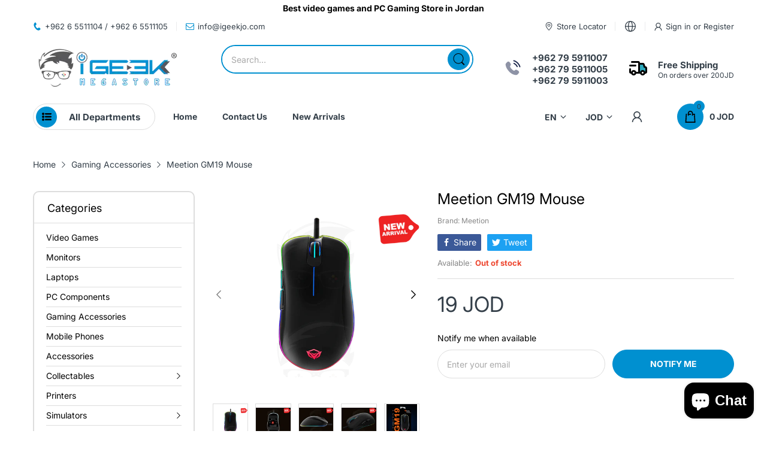

--- FILE ---
content_type: text/html; charset=utf-8
request_url: https://igeekjo.com/products/meetion-gm19-mouse
body_size: 65927
content:
<!doctype html>
<html lang="en" class="no-js"">
  <head>
 
<meta charset="utf-8">
    <meta http-equiv="X-UA-Compatible" content="IE=edge">
    <meta name="viewport" content="width=device-width,initial-scale=1">
    <meta name="theme-color" content="">
    <link rel="canonical" href="https://igeekjo.com/products/meetion-gm19-mouse"><link rel="preconnect" href="https://fonts.shopifycdn.com" crossorigin><link rel="icon" type="image/png" href="//igeekjo.com/cdn/shop/files/Untitled_design_1887c0b2-8746-4bb9-a8e0-aa39282df6e5.png?crop=center&height=128&v=1726761463&width=128"><title>
      Meetion GM19 Mouse
 &ndash; iGeek Megastore</title><meta name="description" content="RGB Light Gaming Mouse GM19 ◆ Special design for professional e-sports games.◆ Frosted surface, high-grade materials, perfect grip, relax your hand.◆ Soft rubber scroll wheel, roll smoothly.   ◆ RGB light can be customized. ◆ Strong durability, tested over 5 millions keystrokes. ◆ High-quality gaming optical sensor, ac">

<meta property="og:site_name" content="iGeek Megastore">
<meta property="og:url" content="https://igeekjo.com/products/meetion-gm19-mouse">
<meta property="og:title" content="Meetion GM19 Mouse">
<meta property="og:type" content="product">
<meta property="og:description" content="RGB Light Gaming Mouse GM19 ◆ Special design for professional e-sports games.◆ Frosted surface, high-grade materials, perfect grip, relax your hand.◆ Soft rubber scroll wheel, roll smoothly.   ◆ RGB light can be customized. ◆ Strong durability, tested over 5 millions keystrokes. ◆ High-quality gaming optical sensor, ac"><meta property="og:image" content="http://igeekjo.com/cdn/shop/products/1_f263e3b1-822a-4753-9546-05b233092017.png?v=1658827511">
  <meta property="og:image:secure_url" content="https://igeekjo.com/cdn/shop/products/1_f263e3b1-822a-4753-9546-05b233092017.png?v=1658827511">
  <meta property="og:image:width" content="1024">
  <meta property="og:image:height" content="819"><meta property="og:price:amount" content="19">
  <meta property="og:price:currency" content="JOD"><meta name="twitter:card" content="summary_large_image">
<meta name="twitter:title" content="Meetion GM19 Mouse">
<meta name="twitter:description" content="RGB Light Gaming Mouse GM19 ◆ Special design for professional e-sports games.◆ Frosted surface, high-grade materials, perfect grip, relax your hand.◆ Soft rubber scroll wheel, roll smoothly.   ◆ RGB light can be customized. ◆ Strong durability, tested over 5 millions keystrokes. ◆ High-quality gaming optical sensor, ac"><script>document.documentElement.className = document.documentElement.className.replace('no-js', 'js');</script><script type="application/javascript">
  EventTarget.prototype.addEvent = EventTarget.prototype.addEventListener;
  EventTarget.prototype.removeEvent = EventTarget.prototype.removeEventListener;

  window.theme = Object.assign( window.theme || {}, {product: {"id":7764330414305,"title":"Meetion GM19 Mouse","handle":"meetion-gm19-mouse","description":"\u003cdiv data-mce-fragment=\"1\" func-id=\"9\"\u003e\n\u003cdiv data-mce-fragment=\"1\" class=\"tem01-title tem01-list-title tem00-list-title\"\u003e\n\u003cdiv data-mce-fragment=\"1\" class=\"title-header wow animated fadeInUp animated animated animated animated animated animated animated animated animated animated animated animated animated animated animated animated animated animated animated animated animated animated animated animated animated animated animated animated animated animated animated animated animated animated animated animated animated animated animated animated animated animated animated animated animated animated animated animated animated\" module-style=\"animated\"\u003e\n\u003cdiv data-mce-fragment=\"1\" data-content=\"title\" class=\"title\"\u003e\n\u003csection data-mce-fragment=\"1\" module-edit=\"block.block_name\"\u003e\n\u003cp data-mce-fragment=\"1\"\u003e\u003cspan data-mce-fragment=\"1\"\u003e\u003cstrong data-mce-fragment=\"1\"\u003eRGB Light Gaming Mouse GM19\u003c\/strong\u003e\u003c\/span\u003e\u003c\/p\u003e\n\u003c\/section\u003e\n\u003c\/div\u003e\n\u003c\/div\u003e\n\u003c\/div\u003e\n\u003c\/div\u003e\n\u003cdiv data-mce-fragment=\"1\" func-id=\"9\"\u003e\n\u003cdiv data-mce-fragment=\"1\" class=\"tem06-list-picture-text wow animated fadeInUp animated animated animated animated animated animated animated animated animated animated animated animated animated animated animated animated animated animated animated animated animated animated animated animated animated animated animated animated animated animated animated animated animated animated animated animated animated animated animated animated animated animated animated animated animated animated animated animated animated animated animated animated animated animated animated animated animated animated animated animated animated animated animated animated animated animated animated animated animated animated animated animated animated animated animated animated animated animated animated animated animated animated\" module-style=\"animated\"\u003e\n\u003csection data-mce-fragment=\"1\" module-edit=\"block.block_desc\"\u003e\n\u003cp data-mce-fragment=\"1\"\u003e\u003cspan data-mce-fragment=\"1\"\u003e◆ \u003c\/span\u003e\u003cspan data-mce-fragment=\"1\"\u003eSpecial design for professional e-sports games.\u003c\/span\u003e\u003cbr data-mce-fragment=\"1\"\u003e\u003cspan data-mce-fragment=\"1\"\u003e◆ \u003c\/span\u003e\u003cspan data-mce-fragment=\"1\"\u003eFrosted surface, high-grade materials, perfect grip, relax your hand.\u003c\/span\u003e\u003cbr data-mce-fragment=\"1\"\u003e\u003cspan data-mce-fragment=\"1\"\u003e◆ \u003c\/span\u003e\u003cspan data-mce-fragment=\"1\"\u003eSoft rubber scroll wheel, roll smoothly.   \u003c\/span\u003e\u003cbr data-mce-fragment=\"1\"\u003e\u003cspan data-mce-fragment=\"1\"\u003e◆ \u003c\/span\u003e\u003cspan data-mce-fragment=\"1\"\u003eRGB light can be customized.\u003c\/span\u003e\u003c\/p\u003e\n\u003cp data-mce-fragment=\"1\"\u003e\u003cspan data-mce-fragment=\"1\"\u003e◆ \u003c\/span\u003e\u003cspan data-mce-fragment=\"1\"\u003eStrong durability, tested over 5 millions keystrokes.\u003c\/span\u003e\u003c\/p\u003e\n\u003cp data-mce-fragment=\"1\"\u003e\u003cspan data-mce-fragment=\"1\"\u003e◆ \u003c\/span\u003e\u003cspan data-mce-fragment=\"1\"\u003eHigh-quality gaming optical sensor, accurate positioning.\u003c\/span\u003e\u003c\/p\u003e\n\u003cp data-mce-fragment=\"1\"\u003e\u003cspan data-mce-fragment=\"1\"\u003e◆ \u003c\/span\u003e\u003cspan data-mce-fragment=\"1\"\u003eComfortable handle, stable performance, fingerprint resistant, wide compatibility.\u003c\/span\u003e\u003c\/p\u003e\n\u003cp data-mce-fragment=\"1\"\u003e \u003c\/p\u003e\n\u003cp data-mce-fragment=\"1\"\u003e\u003cspan data-mce-fragment=\"1\"\u003e\u003cimg src=\"https:\/\/img80003453.weyesimg.com\/uploads\/7q55l4rm.allweyes.com\/images\/15821039551471.jpg?imageView2\/2\/w\/1879\/q\/99\/format\/webp\"\u003e\u003cimg data-mce-fragment=\"1\" src=\"https:\/\/img80003453.weyesimg.com\/uploads\/7q55l4rm.allweyes.com\/images\/15821039563957.jpg?imageView2\/2\/w\/1879\/q\/99\/format\/webp\" data-mce-src=\"https:\/\/img80003453.weyesimg.com\/uploads\/7q55l4rm.allweyes.com\/images\/15821039563957.jpg?imageView2\/2\/w\/1879\/q\/99\/format\/webp\"\u003e\u003cimg data-mce-fragment=\"1\" src=\"https:\/\/img80003453.weyesimg.com\/uploads\/7q55l4rm.allweyes.com\/images\/15821039571455.jpg?imageView2\/2\/w\/1879\/q\/99\/format\/webp\" data-mce-src=\"https:\/\/img80003453.weyesimg.com\/uploads\/7q55l4rm.allweyes.com\/images\/15821039571455.jpg?imageView2\/2\/w\/1879\/q\/99\/format\/webp\"\u003e\u003cimg data-mce-fragment=\"1\" src=\"https:\/\/img80003453.weyesimg.com\/uploads\/7q55l4rm.allweyes.com\/images\/15821039576231.jpg?imageView2\/2\/w\/1879\/q\/99\/format\/webp\" data-mce-src=\"https:\/\/img80003453.weyesimg.com\/uploads\/7q55l4rm.allweyes.com\/images\/15821039576231.jpg?imageView2\/2\/w\/1879\/q\/99\/format\/webp\"\u003e\u003cimg data-mce-fragment=\"1\" src=\"https:\/\/img80003453.weyesimg.com\/uploads\/7q55l4rm.allweyes.com\/images\/15821039587900.jpg?imageView2\/2\/w\/1879\/q\/99\/format\/webp\" data-mce-src=\"https:\/\/img80003453.weyesimg.com\/uploads\/7q55l4rm.allweyes.com\/images\/15821039587900.jpg?imageView2\/2\/w\/1879\/q\/99\/format\/webp\"\u003e\u003cimg data-mce-fragment=\"1\" src=\"https:\/\/img80003453.weyesimg.com\/uploads\/7q55l4rm.allweyes.com\/images\/15821039609665.jpg?imageView2\/2\/w\/1879\/q\/99\/format\/webp\" data-mce-src=\"https:\/\/img80003453.weyesimg.com\/uploads\/7q55l4rm.allweyes.com\/images\/15821039609665.jpg?imageView2\/2\/w\/1879\/q\/99\/format\/webp\"\u003e\u003cimg data-mce-fragment=\"1\" src=\"https:\/\/img80003453.weyesimg.com\/uploads\/7q55l4rm.allweyes.com\/images\/15821039615977.jpg?imageView2\/2\/w\/1879\/q\/99\/format\/webp\" data-mce-src=\"https:\/\/img80003453.weyesimg.com\/uploads\/7q55l4rm.allweyes.com\/images\/15821039615977.jpg?imageView2\/2\/w\/1879\/q\/99\/format\/webp\"\u003e\u003cimg data-mce-fragment=\"1\" src=\"https:\/\/img80003453.weyesimg.com\/uploads\/7q55l4rm.allweyes.com\/images\/15821039619046.jpg?imageView2\/2\/w\/1879\/q\/99\/format\/webp\" data-mce-src=\"https:\/\/img80003453.weyesimg.com\/uploads\/7q55l4rm.allweyes.com\/images\/15821039619046.jpg?imageView2\/2\/w\/1879\/q\/99\/format\/webp\"\u003e\u003c\/span\u003e\u003c\/p\u003e\n\u003c\/section\u003e\n\u003c\/div\u003e\n\u003c\/div\u003e","published_at":"2022-07-26T12:11:43+03:00","created_at":"2022-07-26T11:55:32+03:00","vendor":"Brand: Meetion","type":"Mouse","tags":[],"price":1900,"price_min":1900,"price_max":1900,"available":false,"price_varies":false,"compare_at_price":null,"compare_at_price_min":0,"compare_at_price_max":0,"compare_at_price_varies":false,"variants":[{"id":43068372484321,"title":"Default Title","option1":"Default Title","option2":null,"option3":null,"sku":"","requires_shipping":true,"taxable":true,"featured_image":null,"available":false,"name":"Meetion GM19 Mouse","public_title":null,"options":["Default Title"],"price":1900,"weight":0,"compare_at_price":null,"inventory_quantity":-1,"inventory_management":"shopify","inventory_policy":"deny","barcode":"","requires_selling_plan":false,"selling_plan_allocations":[]}],"images":["\/\/igeekjo.com\/cdn\/shop\/products\/1_f263e3b1-822a-4753-9546-05b233092017.png?v=1658827511","\/\/igeekjo.com\/cdn\/shop\/products\/2_37722ad1-ff30-41a4-9c1b-057ccae5da91.jpg?v=1658827513","\/\/igeekjo.com\/cdn\/shop\/products\/3_d5abf160-3121-44e1-ae65-47371e7b2ea2.jpg?v=1658827516","\/\/igeekjo.com\/cdn\/shop\/products\/4_358095b0-5a22-4160-a22a-e9344c8e4e14.jpg?v=1658827518","\/\/igeekjo.com\/cdn\/shop\/products\/5_dc1525ab-104e-4d07-b65d-7c53bdc303a9.webp?v=1658826690"],"featured_image":"\/\/igeekjo.com\/cdn\/shop\/products\/1_f263e3b1-822a-4753-9546-05b233092017.png?v=1658827511","options":["Title"],"media":[{"alt":null,"id":30407054065889,"position":1,"preview_image":{"aspect_ratio":1.25,"height":819,"width":1024,"src":"\/\/igeekjo.com\/cdn\/shop\/products\/1_f263e3b1-822a-4753-9546-05b233092017.png?v=1658827511"},"aspect_ratio":1.25,"height":819,"media_type":"image","src":"\/\/igeekjo.com\/cdn\/shop\/products\/1_f263e3b1-822a-4753-9546-05b233092017.png?v=1658827511","width":1024},{"alt":null,"id":30407054098657,"position":2,"preview_image":{"aspect_ratio":1.25,"height":819,"width":1024,"src":"\/\/igeekjo.com\/cdn\/shop\/products\/2_37722ad1-ff30-41a4-9c1b-057ccae5da91.jpg?v=1658827513"},"aspect_ratio":1.25,"height":819,"media_type":"image","src":"\/\/igeekjo.com\/cdn\/shop\/products\/2_37722ad1-ff30-41a4-9c1b-057ccae5da91.jpg?v=1658827513","width":1024},{"alt":null,"id":30407054131425,"position":3,"preview_image":{"aspect_ratio":1.25,"height":819,"width":1024,"src":"\/\/igeekjo.com\/cdn\/shop\/products\/3_d5abf160-3121-44e1-ae65-47371e7b2ea2.jpg?v=1658827516"},"aspect_ratio":1.25,"height":819,"media_type":"image","src":"\/\/igeekjo.com\/cdn\/shop\/products\/3_d5abf160-3121-44e1-ae65-47371e7b2ea2.jpg?v=1658827516","width":1024},{"alt":null,"id":30407054164193,"position":4,"preview_image":{"aspect_ratio":1.25,"height":819,"width":1024,"src":"\/\/igeekjo.com\/cdn\/shop\/products\/4_358095b0-5a22-4160-a22a-e9344c8e4e14.jpg?v=1658827518"},"aspect_ratio":1.25,"height":819,"media_type":"image","src":"\/\/igeekjo.com\/cdn\/shop\/products\/4_358095b0-5a22-4160-a22a-e9344c8e4e14.jpg?v=1658827518","width":1024},{"alt":null,"id":30407054196961,"position":5,"preview_image":{"aspect_ratio":0.892,"height":897,"width":800,"src":"\/\/igeekjo.com\/cdn\/shop\/products\/5_dc1525ab-104e-4d07-b65d-7c53bdc303a9.webp?v=1658826690"},"aspect_ratio":0.892,"height":897,"media_type":"image","src":"\/\/igeekjo.com\/cdn\/shop\/products\/5_dc1525ab-104e-4d07-b65d-7c53bdc303a9.webp?v=1658826690","width":800}],"requires_selling_plan":false,"selling_plan_groups":[],"content":"\u003cdiv data-mce-fragment=\"1\" func-id=\"9\"\u003e\n\u003cdiv data-mce-fragment=\"1\" class=\"tem01-title tem01-list-title tem00-list-title\"\u003e\n\u003cdiv data-mce-fragment=\"1\" class=\"title-header wow animated fadeInUp animated animated animated animated animated animated animated animated animated animated animated animated animated animated animated animated animated animated animated animated animated animated animated animated animated animated animated animated animated animated animated animated animated animated animated animated animated animated animated animated animated animated animated animated animated animated animated animated animated\" module-style=\"animated\"\u003e\n\u003cdiv data-mce-fragment=\"1\" data-content=\"title\" class=\"title\"\u003e\n\u003csection data-mce-fragment=\"1\" module-edit=\"block.block_name\"\u003e\n\u003cp data-mce-fragment=\"1\"\u003e\u003cspan data-mce-fragment=\"1\"\u003e\u003cstrong data-mce-fragment=\"1\"\u003eRGB Light Gaming Mouse GM19\u003c\/strong\u003e\u003c\/span\u003e\u003c\/p\u003e\n\u003c\/section\u003e\n\u003c\/div\u003e\n\u003c\/div\u003e\n\u003c\/div\u003e\n\u003c\/div\u003e\n\u003cdiv data-mce-fragment=\"1\" func-id=\"9\"\u003e\n\u003cdiv data-mce-fragment=\"1\" class=\"tem06-list-picture-text wow animated fadeInUp animated animated animated animated animated animated animated animated animated animated animated animated animated animated animated animated animated animated animated animated animated animated animated animated animated animated animated animated animated animated animated animated animated animated animated animated animated animated animated animated animated animated animated animated animated animated animated animated animated animated animated animated animated animated animated animated animated animated animated animated animated animated animated animated animated animated animated animated animated animated animated animated animated animated animated animated animated animated animated animated animated animated\" module-style=\"animated\"\u003e\n\u003csection data-mce-fragment=\"1\" module-edit=\"block.block_desc\"\u003e\n\u003cp data-mce-fragment=\"1\"\u003e\u003cspan data-mce-fragment=\"1\"\u003e◆ \u003c\/span\u003e\u003cspan data-mce-fragment=\"1\"\u003eSpecial design for professional e-sports games.\u003c\/span\u003e\u003cbr data-mce-fragment=\"1\"\u003e\u003cspan data-mce-fragment=\"1\"\u003e◆ \u003c\/span\u003e\u003cspan data-mce-fragment=\"1\"\u003eFrosted surface, high-grade materials, perfect grip, relax your hand.\u003c\/span\u003e\u003cbr data-mce-fragment=\"1\"\u003e\u003cspan data-mce-fragment=\"1\"\u003e◆ \u003c\/span\u003e\u003cspan data-mce-fragment=\"1\"\u003eSoft rubber scroll wheel, roll smoothly.   \u003c\/span\u003e\u003cbr data-mce-fragment=\"1\"\u003e\u003cspan data-mce-fragment=\"1\"\u003e◆ \u003c\/span\u003e\u003cspan data-mce-fragment=\"1\"\u003eRGB light can be customized.\u003c\/span\u003e\u003c\/p\u003e\n\u003cp data-mce-fragment=\"1\"\u003e\u003cspan data-mce-fragment=\"1\"\u003e◆ \u003c\/span\u003e\u003cspan data-mce-fragment=\"1\"\u003eStrong durability, tested over 5 millions keystrokes.\u003c\/span\u003e\u003c\/p\u003e\n\u003cp data-mce-fragment=\"1\"\u003e\u003cspan data-mce-fragment=\"1\"\u003e◆ \u003c\/span\u003e\u003cspan data-mce-fragment=\"1\"\u003eHigh-quality gaming optical sensor, accurate positioning.\u003c\/span\u003e\u003c\/p\u003e\n\u003cp data-mce-fragment=\"1\"\u003e\u003cspan data-mce-fragment=\"1\"\u003e◆ \u003c\/span\u003e\u003cspan data-mce-fragment=\"1\"\u003eComfortable handle, stable performance, fingerprint resistant, wide compatibility.\u003c\/span\u003e\u003c\/p\u003e\n\u003cp data-mce-fragment=\"1\"\u003e \u003c\/p\u003e\n\u003cp data-mce-fragment=\"1\"\u003e\u003cspan data-mce-fragment=\"1\"\u003e\u003cimg src=\"https:\/\/img80003453.weyesimg.com\/uploads\/7q55l4rm.allweyes.com\/images\/15821039551471.jpg?imageView2\/2\/w\/1879\/q\/99\/format\/webp\"\u003e\u003cimg data-mce-fragment=\"1\" src=\"https:\/\/img80003453.weyesimg.com\/uploads\/7q55l4rm.allweyes.com\/images\/15821039563957.jpg?imageView2\/2\/w\/1879\/q\/99\/format\/webp\" data-mce-src=\"https:\/\/img80003453.weyesimg.com\/uploads\/7q55l4rm.allweyes.com\/images\/15821039563957.jpg?imageView2\/2\/w\/1879\/q\/99\/format\/webp\"\u003e\u003cimg data-mce-fragment=\"1\" src=\"https:\/\/img80003453.weyesimg.com\/uploads\/7q55l4rm.allweyes.com\/images\/15821039571455.jpg?imageView2\/2\/w\/1879\/q\/99\/format\/webp\" data-mce-src=\"https:\/\/img80003453.weyesimg.com\/uploads\/7q55l4rm.allweyes.com\/images\/15821039571455.jpg?imageView2\/2\/w\/1879\/q\/99\/format\/webp\"\u003e\u003cimg data-mce-fragment=\"1\" src=\"https:\/\/img80003453.weyesimg.com\/uploads\/7q55l4rm.allweyes.com\/images\/15821039576231.jpg?imageView2\/2\/w\/1879\/q\/99\/format\/webp\" data-mce-src=\"https:\/\/img80003453.weyesimg.com\/uploads\/7q55l4rm.allweyes.com\/images\/15821039576231.jpg?imageView2\/2\/w\/1879\/q\/99\/format\/webp\"\u003e\u003cimg data-mce-fragment=\"1\" src=\"https:\/\/img80003453.weyesimg.com\/uploads\/7q55l4rm.allweyes.com\/images\/15821039587900.jpg?imageView2\/2\/w\/1879\/q\/99\/format\/webp\" data-mce-src=\"https:\/\/img80003453.weyesimg.com\/uploads\/7q55l4rm.allweyes.com\/images\/15821039587900.jpg?imageView2\/2\/w\/1879\/q\/99\/format\/webp\"\u003e\u003cimg data-mce-fragment=\"1\" src=\"https:\/\/img80003453.weyesimg.com\/uploads\/7q55l4rm.allweyes.com\/images\/15821039609665.jpg?imageView2\/2\/w\/1879\/q\/99\/format\/webp\" data-mce-src=\"https:\/\/img80003453.weyesimg.com\/uploads\/7q55l4rm.allweyes.com\/images\/15821039609665.jpg?imageView2\/2\/w\/1879\/q\/99\/format\/webp\"\u003e\u003cimg data-mce-fragment=\"1\" src=\"https:\/\/img80003453.weyesimg.com\/uploads\/7q55l4rm.allweyes.com\/images\/15821039615977.jpg?imageView2\/2\/w\/1879\/q\/99\/format\/webp\" data-mce-src=\"https:\/\/img80003453.weyesimg.com\/uploads\/7q55l4rm.allweyes.com\/images\/15821039615977.jpg?imageView2\/2\/w\/1879\/q\/99\/format\/webp\"\u003e\u003cimg data-mce-fragment=\"1\" src=\"https:\/\/img80003453.weyesimg.com\/uploads\/7q55l4rm.allweyes.com\/images\/15821039619046.jpg?imageView2\/2\/w\/1879\/q\/99\/format\/webp\" data-mce-src=\"https:\/\/img80003453.weyesimg.com\/uploads\/7q55l4rm.allweyes.com\/images\/15821039619046.jpg?imageView2\/2\/w\/1879\/q\/99\/format\/webp\"\u003e\u003c\/span\u003e\u003c\/p\u003e\n\u003c\/section\u003e\n\u003c\/div\u003e\n\u003c\/div\u003e"},routes: {
      rootUrl: "/",
      searchUrl: "/search",
      collectionAllUrl: "/collections/all",
      collectionsUrl: "/collections",
      cartAdd: "/cart/add.js",
      cartGet: "/cart.js",
      cartChange: "/cart/change.js",
      cartUpdate: "/cart/update.js",
      cartClear: "/cart/clear.js"
    },
    settings: {
      shop: {
        reviewApp: "",
        enableAgeVerifiCation: false
      },
      header: {
        sticky: true,
        enableMainMegaMenu: null,
      },
      cart: {
        type: "dropdown",
      },
      search: {
        limit: 5,
        type: "product",
        urlParams: "&resources[type]=product&resources[limit]=5&resources[options][unavailable_products]=last"
      },
    },
    template: "product",
    strings: {
      tags: "Tagged &quot;{{ tags }}&quot;",
      page: "Page {{ page }}",
      shopName: "iGeek Megastore",
      cartNumber: "Translation missing: en.popup.cart_notify.number_in_cart",
      cartNumbers: "Translation missing: en.popup.cart_notify.numbers_in_cart",
      allItemsAreInCart: "All items are in your cart.",
      header: {
        dropdownCart: {
          removing: "Removing"
        }
      },
      shipping: {
        oneRate: "There is one shipping rate available for your address.",
        manyRates: "There are {{number}} shipping rates available for your address.",
        notFoundRate: "Not found shipping rate available for your address"
      },
      product: {
        itemsLowStock: "Only {{quantity}} items in stock",
        itemLowStock: "Only {{quantity}} item in stock",
        itemsStock: "{{quantity}} items in stock",
        itemStock: "{{quantity}} item in stock",
        skuNA: "Translation missing: en.pages.product.sku_na",
        addToCart: "Add to Cart",
        unavailable: "Unavailable",
        soldOut: "Sold out",
        preorder: "PRE-ORDER Now",
        order_until: "Order until",
        order_today_until: "Order today until",
        tomorrow: "tomorrow"
      },
      address: {
        addTitle: "Add a new address",
        editTitle: "Edit address",
        update: "Update address",
        add: "Add address"
      },
      date_formats: {
        hours: "Hours",
        minutes: "Minutes",
        seconds: "Seconds",
        order_until: "Translation missing: en.pages.date_formats.order_until",
        order_today: "Translation missing: en.pages.date_formats.order_today",
        tomorrow: "Translation missing: en.pages.date_formats.tomorrow",
        sunday: "Sunday",
        monday: "Monday",
        tuesday: "Tuesday",
        wednesday: "Wednesday",
        thursday: "Thursday",
        friday: "Friday",
        saturday: "Saturday",
        january: "January",
        february: "February",
        march: "March",
        april: "April",
        may: "May",
        june: "June",
        july: "July",
        august: "August",
        september: "September",
        october: "October",
        november: "November",
        december: "December"
      }
    },
    currency: {
      current: "JOD",
      pattern: "money_format",
      symbol: "د.ا",
      format: "{{ amount_no_decimals }} JOD",
    },
    search: {
      "config" : {
        "resources[type]": "product",
        "resources[limit]": "5",
        "resources[options][unavailable_products]": "last"
      },
      strings : {
        product: "Translation missing: en.general.search.product",
        article: "Translation missing: en.general.search.article",
        collection: "Translation missing: en.general.search.collection",
        page: "Translation missing: en.general.search.page",
      }
    },
    assets: {
      search: "//igeekjo.com/cdn/shop/t/30/assets/search.js?v=166953130207670160351726926745",
      defaultImage: "//igeekjo.com/cdn/shop/t/30/assets/default-image.jpg?v=43200675857319925701726926745",
      popupQuickView: "//igeekjo.com/cdn/shop/t/30/assets/quick-view-popup.js?v=88119588995725341251726926745",
      storeLocationPopup: "//igeekjo.com/cdn/shop/t/30/assets/store-location-popup.js?v=145343820945474456121726926746",
      mapboxJs: "//igeekjo.com/cdn/shop/t/30/assets/mapbox-gl.js?v=59510910642091715811726926745",
      mapboxCss: "//igeekjo.com/cdn/shop/t/30/assets/mapbox-gl.css?v=49370751376789533381726926745"
    },
    customElementsList: [],
    sectionRegister: [],
  });Object.assign(window.theme.product.variants[0], {
        inventory_policy: "deny",
        inventory_quantity : -1
      });let jsResources = [
      "//igeekjo.com/cdn/shop/t/30/assets/lazysizes.min.js?v=19944551759608041491726926745","//igeekjo.com/cdn/shop/t/30/assets/tiny-slider.min.js?v=83794718933834253901726926746","//igeekjo.com/cdn/shop/t/30/assets/common.js?v=170247555162322710521726926745","//igeekjo.com/cdn/shop/t/30/assets/product-page.js?v=29509426296318647721726926745",];

  jsPreload();

  document.addEvent('DOMContentLoaded', jsLoad, {once: true});

  window.addEvent('load', () => {
    [
      "//igeekjo.com/cdn/shop/t/30/assets/search.js?v=166953130207670160351726926745",
      "//igeekjo.com/cdn/shop/t/30/assets/quick-view-popup.js?v=88119588995725341251726926745",
    ].forEach( url => {
      let link = document.createElement("link");
      link.as = "script";
      link.href = url;
      link.rel = "preload";
      document.head.append(link);
    });
  })

  function jsPreload(){
    jsResources.forEach( resource =>{
      let link = document.createElement('link');
      link.href = resource;
      link.rel = 'preload';
      link.as = 'script';
      document.head.append(link);
    })
  }

  async function jsLoad(){
    for (const resource of jsResources) {
      await new Promise((reslove, rejcet) => {
        let script = document.createElement("script");
        script.src = resource;
        script.onload = () => {reslove(1);};
        document.body.append(script);
      })
    }
  }
</script>


<script>window.performance && window.performance.mark && window.performance.mark('shopify.content_for_header.start');</script><meta name="google-site-verification" content="XUK5bTamJjDQkhvZ-yBKlXIZFGBXNuDTfbvKOmiGn1A">
<meta id="shopify-digital-wallet" name="shopify-digital-wallet" content="/25075448/digital_wallets/dialog">
<link rel="alternate" type="application/json+oembed" href="https://igeekjo.com/products/meetion-gm19-mouse.oembed">
<script async="async" src="/checkouts/internal/preloads.js?locale=en-JO"></script>
<script id="shopify-features" type="application/json">{"accessToken":"67e9dd6cde25798fba9b4b2ca9951990","betas":["rich-media-storefront-analytics"],"domain":"igeekjo.com","predictiveSearch":true,"shopId":25075448,"locale":"en"}</script>
<script>var Shopify = Shopify || {};
Shopify.shop = "igeekmegastore.myshopify.com";
Shopify.locale = "en";
Shopify.currency = {"active":"JOD","rate":"1.0"};
Shopify.country = "JO";
Shopify.theme = {"name":"home-15","id":145287119073,"schema_name":"Electro Theme","schema_version":"11.0.0","theme_store_id":null,"role":"main"};
Shopify.theme.handle = "null";
Shopify.theme.style = {"id":null,"handle":null};
Shopify.cdnHost = "igeekjo.com/cdn";
Shopify.routes = Shopify.routes || {};
Shopify.routes.root = "/";</script>
<script type="module">!function(o){(o.Shopify=o.Shopify||{}).modules=!0}(window);</script>
<script>!function(o){function n(){var o=[];function n(){o.push(Array.prototype.slice.apply(arguments))}return n.q=o,n}var t=o.Shopify=o.Shopify||{};t.loadFeatures=n(),t.autoloadFeatures=n()}(window);</script>
<script id="shop-js-analytics" type="application/json">{"pageType":"product"}</script>
<script defer="defer" async type="module" src="//igeekjo.com/cdn/shopifycloud/shop-js/modules/v2/client.init-shop-cart-sync_C5BV16lS.en.esm.js"></script>
<script defer="defer" async type="module" src="//igeekjo.com/cdn/shopifycloud/shop-js/modules/v2/chunk.common_CygWptCX.esm.js"></script>
<script type="module">
  await import("//igeekjo.com/cdn/shopifycloud/shop-js/modules/v2/client.init-shop-cart-sync_C5BV16lS.en.esm.js");
await import("//igeekjo.com/cdn/shopifycloud/shop-js/modules/v2/chunk.common_CygWptCX.esm.js");

  window.Shopify.SignInWithShop?.initShopCartSync?.({"fedCMEnabled":true,"windoidEnabled":true});

</script>
<script>(function() {
  var isLoaded = false;
  function asyncLoad() {
    if (isLoaded) return;
    isLoaded = true;
    var urls = ["https:\/\/a.mailmunch.co\/widgets\/site-559940-f22a4c590e5a6af3d9fc2e826d16790cb0796aef.js?shop=igeekmegastore.myshopify.com","https:\/\/cdn.shopify.com\/s\/files\/1\/2507\/5448\/t\/2\/assets\/clever_adwords_global_tag.js?shop=igeekmegastore.myshopify.com","https:\/\/webhooks.sonshaw.com\/js\/disable-click-image.js?shop=igeekmegastore.myshopify.com","https:\/\/disco-static.productessentials.app\/main.js?shop=igeekmegastore.myshopify.com","https:\/\/cdn.hextom.com\/js\/freeshippingbar.js?shop=igeekmegastore.myshopify.com","https:\/\/cdn2.hextom.com\/js\/smartpushmarketing.js?shop=igeekmegastore.myshopify.com"];
    for (var i = 0; i < urls.length; i++) {
      var s = document.createElement('script');
      s.type = 'text/javascript';
      s.async = true;
      s.src = urls[i];
      var x = document.getElementsByTagName('script')[0];
      x.parentNode.insertBefore(s, x);
    }
  };
  if(window.attachEvent) {
    window.attachEvent('onload', asyncLoad);
  } else {
    window.addEventListener('load', asyncLoad, false);
  }
})();</script>
<script id="__st">var __st={"a":25075448,"offset":10800,"reqid":"ce7d52e4-3040-411f-9195-4da36a454ddb-1768843211","pageurl":"igeekjo.com\/products\/meetion-gm19-mouse","u":"c58f8dbdbfe2","p":"product","rtyp":"product","rid":7764330414305};</script>
<script>window.ShopifyPaypalV4VisibilityTracking = true;</script>
<script id="captcha-bootstrap">!function(){'use strict';const t='contact',e='account',n='new_comment',o=[[t,t],['blogs',n],['comments',n],[t,'customer']],c=[[e,'customer_login'],[e,'guest_login'],[e,'recover_customer_password'],[e,'create_customer']],r=t=>t.map((([t,e])=>`form[action*='/${t}']:not([data-nocaptcha='true']) input[name='form_type'][value='${e}']`)).join(','),a=t=>()=>t?[...document.querySelectorAll(t)].map((t=>t.form)):[];function s(){const t=[...o],e=r(t);return a(e)}const i='password',u='form_key',d=['recaptcha-v3-token','g-recaptcha-response','h-captcha-response',i],f=()=>{try{return window.sessionStorage}catch{return}},m='__shopify_v',_=t=>t.elements[u];function p(t,e,n=!1){try{const o=window.sessionStorage,c=JSON.parse(o.getItem(e)),{data:r}=function(t){const{data:e,action:n}=t;return t[m]||n?{data:e,action:n}:{data:t,action:n}}(c);for(const[e,n]of Object.entries(r))t.elements[e]&&(t.elements[e].value=n);n&&o.removeItem(e)}catch(o){console.error('form repopulation failed',{error:o})}}const l='form_type',E='cptcha';function T(t){t.dataset[E]=!0}const w=window,h=w.document,L='Shopify',v='ce_forms',y='captcha';let A=!1;((t,e)=>{const n=(g='f06e6c50-85a8-45c8-87d0-21a2b65856fe',I='https://cdn.shopify.com/shopifycloud/storefront-forms-hcaptcha/ce_storefront_forms_captcha_hcaptcha.v1.5.2.iife.js',D={infoText:'Protected by hCaptcha',privacyText:'Privacy',termsText:'Terms'},(t,e,n)=>{const o=w[L][v],c=o.bindForm;if(c)return c(t,g,e,D).then(n);var r;o.q.push([[t,g,e,D],n]),r=I,A||(h.body.append(Object.assign(h.createElement('script'),{id:'captcha-provider',async:!0,src:r})),A=!0)});var g,I,D;w[L]=w[L]||{},w[L][v]=w[L][v]||{},w[L][v].q=[],w[L][y]=w[L][y]||{},w[L][y].protect=function(t,e){n(t,void 0,e),T(t)},Object.freeze(w[L][y]),function(t,e,n,w,h,L){const[v,y,A,g]=function(t,e,n){const i=e?o:[],u=t?c:[],d=[...i,...u],f=r(d),m=r(i),_=r(d.filter((([t,e])=>n.includes(e))));return[a(f),a(m),a(_),s()]}(w,h,L),I=t=>{const e=t.target;return e instanceof HTMLFormElement?e:e&&e.form},D=t=>v().includes(t);t.addEventListener('submit',(t=>{const e=I(t);if(!e)return;const n=D(e)&&!e.dataset.hcaptchaBound&&!e.dataset.recaptchaBound,o=_(e),c=g().includes(e)&&(!o||!o.value);(n||c)&&t.preventDefault(),c&&!n&&(function(t){try{if(!f())return;!function(t){const e=f();if(!e)return;const n=_(t);if(!n)return;const o=n.value;o&&e.removeItem(o)}(t);const e=Array.from(Array(32),(()=>Math.random().toString(36)[2])).join('');!function(t,e){_(t)||t.append(Object.assign(document.createElement('input'),{type:'hidden',name:u})),t.elements[u].value=e}(t,e),function(t,e){const n=f();if(!n)return;const o=[...t.querySelectorAll(`input[type='${i}']`)].map((({name:t})=>t)),c=[...d,...o],r={};for(const[a,s]of new FormData(t).entries())c.includes(a)||(r[a]=s);n.setItem(e,JSON.stringify({[m]:1,action:t.action,data:r}))}(t,e)}catch(e){console.error('failed to persist form',e)}}(e),e.submit())}));const S=(t,e)=>{t&&!t.dataset[E]&&(n(t,e.some((e=>e===t))),T(t))};for(const o of['focusin','change'])t.addEventListener(o,(t=>{const e=I(t);D(e)&&S(e,y())}));const B=e.get('form_key'),M=e.get(l),P=B&&M;t.addEventListener('DOMContentLoaded',(()=>{const t=y();if(P)for(const e of t)e.elements[l].value===M&&p(e,B);[...new Set([...A(),...v().filter((t=>'true'===t.dataset.shopifyCaptcha))])].forEach((e=>S(e,t)))}))}(h,new URLSearchParams(w.location.search),n,t,e,['guest_login'])})(!0,!0)}();</script>
<script integrity="sha256-4kQ18oKyAcykRKYeNunJcIwy7WH5gtpwJnB7kiuLZ1E=" data-source-attribution="shopify.loadfeatures" defer="defer" src="//igeekjo.com/cdn/shopifycloud/storefront/assets/storefront/load_feature-a0a9edcb.js" crossorigin="anonymous"></script>
<script data-source-attribution="shopify.dynamic_checkout.dynamic.init">var Shopify=Shopify||{};Shopify.PaymentButton=Shopify.PaymentButton||{isStorefrontPortableWallets:!0,init:function(){window.Shopify.PaymentButton.init=function(){};var t=document.createElement("script");t.src="https://igeekjo.com/cdn/shopifycloud/portable-wallets/latest/portable-wallets.en.js",t.type="module",document.head.appendChild(t)}};
</script>
<script data-source-attribution="shopify.dynamic_checkout.buyer_consent">
  function portableWalletsHideBuyerConsent(e){var t=document.getElementById("shopify-buyer-consent"),n=document.getElementById("shopify-subscription-policy-button");t&&n&&(t.classList.add("hidden"),t.setAttribute("aria-hidden","true"),n.removeEventListener("click",e))}function portableWalletsShowBuyerConsent(e){var t=document.getElementById("shopify-buyer-consent"),n=document.getElementById("shopify-subscription-policy-button");t&&n&&(t.classList.remove("hidden"),t.removeAttribute("aria-hidden"),n.addEventListener("click",e))}window.Shopify?.PaymentButton&&(window.Shopify.PaymentButton.hideBuyerConsent=portableWalletsHideBuyerConsent,window.Shopify.PaymentButton.showBuyerConsent=portableWalletsShowBuyerConsent);
</script>
<script>
  function portableWalletsCleanup(e){e&&e.src&&console.error("Failed to load portable wallets script "+e.src);var t=document.querySelectorAll("shopify-accelerated-checkout .shopify-payment-button__skeleton, shopify-accelerated-checkout-cart .wallet-cart-button__skeleton"),e=document.getElementById("shopify-buyer-consent");for(let e=0;e<t.length;e++)t[e].remove();e&&e.remove()}function portableWalletsNotLoadedAsModule(e){e instanceof ErrorEvent&&"string"==typeof e.message&&e.message.includes("import.meta")&&"string"==typeof e.filename&&e.filename.includes("portable-wallets")&&(window.removeEventListener("error",portableWalletsNotLoadedAsModule),window.Shopify.PaymentButton.failedToLoad=e,"loading"===document.readyState?document.addEventListener("DOMContentLoaded",window.Shopify.PaymentButton.init):window.Shopify.PaymentButton.init())}window.addEventListener("error",portableWalletsNotLoadedAsModule);
</script>

<script type="module" src="https://igeekjo.com/cdn/shopifycloud/portable-wallets/latest/portable-wallets.en.js" onError="portableWalletsCleanup(this)" crossorigin="anonymous"></script>
<script nomodule>
  document.addEventListener("DOMContentLoaded", portableWalletsCleanup);
</script>

<link id="shopify-accelerated-checkout-styles" rel="stylesheet" media="screen" href="https://igeekjo.com/cdn/shopifycloud/portable-wallets/latest/accelerated-checkout-backwards-compat.css" crossorigin="anonymous">
<style id="shopify-accelerated-checkout-cart">
        #shopify-buyer-consent {
  margin-top: 1em;
  display: inline-block;
  width: 100%;
}

#shopify-buyer-consent.hidden {
  display: none;
}

#shopify-subscription-policy-button {
  background: none;
  border: none;
  padding: 0;
  text-decoration: underline;
  font-size: inherit;
  cursor: pointer;
}

#shopify-subscription-policy-button::before {
  box-shadow: none;
}

      </style>

<script>window.performance && window.performance.mark && window.performance.mark('shopify.content_for_header.end');</script>
<style data-shopify>@font-face {
  font-family: Inter;
  font-weight: 400;
  font-style: normal;
  font-display: swap;
  src: url("//igeekjo.com/cdn/fonts/inter/inter_n4.b2a3f24c19b4de56e8871f609e73ca7f6d2e2bb9.woff2") format("woff2"),
       url("//igeekjo.com/cdn/fonts/inter/inter_n4.af8052d517e0c9ffac7b814872cecc27ae1fa132.woff") format("woff");
}

      @font-face {
  font-family: Inter;
  font-weight: 700;
  font-style: normal;
  font-display: swap;
  src: url("//igeekjo.com/cdn/fonts/inter/inter_n7.02711e6b374660cfc7915d1afc1c204e633421e4.woff2") format("woff2"),
       url("//igeekjo.com/cdn/fonts/inter/inter_n7.6dab87426f6b8813070abd79972ceaf2f8d3b012.woff") format("woff");
}

      @font-face {
  font-family: Inter;
  font-weight: 400;
  font-style: italic;
  font-display: swap;
  src: url("//igeekjo.com/cdn/fonts/inter/inter_i4.feae1981dda792ab80d117249d9c7e0f1017e5b3.woff2") format("woff2"),
       url("//igeekjo.com/cdn/fonts/inter/inter_i4.62773b7113d5e5f02c71486623cf828884c85c6e.woff") format("woff");
}

      @font-face {
  font-family: Inter;
  font-weight: 700;
  font-style: italic;
  font-display: swap;
  src: url("//igeekjo.com/cdn/fonts/inter/inter_i7.b377bcd4cc0f160622a22d638ae7e2cd9b86ea4c.woff2") format("woff2"),
       url("//igeekjo.com/cdn/fonts/inter/inter_i7.7c69a6a34e3bb44fcf6f975857e13b9a9b25beb4.woff") format("woff");
}

      @font-face {
  font-family: Inter;
  font-weight: 400;
  font-style: normal;
  font-display: swap;
  src: url("//igeekjo.com/cdn/fonts/inter/inter_n4.b2a3f24c19b4de56e8871f609e73ca7f6d2e2bb9.woff2") format("woff2"),
       url("//igeekjo.com/cdn/fonts/inter/inter_n4.af8052d517e0c9ffac7b814872cecc27ae1fa132.woff") format("woff");
}


      :root {
        --heading-font: Inter, sans-serif;
        --body-font: Inter, sans-serif;
      }</style><link rel="preload" as="font" href="//igeekjo.com/cdn/fonts/inter/inter_n4.b2a3f24c19b4de56e8871f609e73ca7f6d2e2bb9.woff2" type="font/woff2" crossorigin><link rel="preload" as="font" href="//igeekjo.com/cdn/fonts/inter/inter_n4.b2a3f24c19b4de56e8871f609e73ca7f6d2e2bb9.woff2" type="font/woff2" crossorigin><link rel="preload" href="//igeekjo.com/cdn/shop/t/30/assets/header.css?v=18816300285043081411726926745" as="style">
<link rel="stylesheet" href="//igeekjo.com/cdn/shop/t/30/assets/header.css?v=18816300285043081411726926745" media="all">

<link rel="preload" href="//igeekjo.com/cdn/shop/t/30/assets/themes.min.css?v=126404587153625064041734352807" as="style">
<link rel="stylesheet" href="//igeekjo.com/cdn/shop/t/30/assets/themes.min.css?v=126404587153625064041734352807" media="all">



<link rel="stylesheet" href="//igeekjo.com/cdn/shop/t/30/assets/product-items.css?v=109869733188309169491726926745" media="print" onload="this.media='all'">
<noscript><link href="//igeekjo.com/cdn/shop/t/30/assets/product-items.css?v=109869733188309169491726926745" rel="stylesheet" type="text/css" media="all" /></noscript><link rel="stylesheet" href="//igeekjo.com/cdn/shop/t/30/assets/product-page.css?v=54785790031870867941726926745" media="print" onload="this.media='all'">
  <link rel="stylesheet" href="//igeekjo.com/cdn/shop/t/30/assets/fancybox.css?v=127376591535617937711726926745" media="print" onload="this.media='all'">
  <noscript><link href="//igeekjo.com/cdn/shop/t/30/assets/product-page.css?v=54785790031870867941726926745" rel="stylesheet" type="text/css" media="all" /></noscript>
  <noscript><link href="//igeekjo.com/cdn/shop/t/30/assets/fancybox.css?v=127376591535617937711726926745" rel="stylesheet" type="text/css" media="all" /></noscript><link rel="stylesheet" href="//igeekjo.com/cdn/shop/t/30/assets/cart.css?v=46370055894686595491726926745" media="print" onload="this.media='all'">
<link rel="stylesheet" href="//igeekjo.com/cdn/shop/t/30/assets/popup-style.css?v=31426136031457289281726926745" media="print" onload="this.media='all'">
<noscript><link href="//igeekjo.com/cdn/shop/t/30/assets/cart.css?v=46370055894686595491726926745" rel="stylesheet" type="text/css" media="all" /></noscript>
<noscript><link href="//igeekjo.com/cdn/shop/t/30/assets/popup-style.css?v=31426136031457289281726926745" rel="stylesheet" type="text/css" media="all" /></noscript>

<style id="test">
  :root {
    --font-body-weight: 400;
    --heading-size-h1:  36px;
    --heading-size-h2:  30px;
    --heading-size-h3:  22px;
    --heading-size-h4:  20px;
    --heading-size-h5:  18px;
    --heading-size-h6:  16px;
    --heading-1-weight: 600;
    --heading-2-weight: 600;
    --heading-3-weight: 600;
    --heading-4-weight: 600;
    --heading-5-weight: 600;
    --heading-6-weight: 600;
    
    --topbar-bg-color:             #ffffff;
    --topbar-text-color:           #333e48;
    --topbar-text-color-rgba:      51, 62, 72;
    --header-bg-color:             #ffffff;
    --text-header-color:           #333e48;
    --text-header-color-rgba:      51, 62, 72;
    --header-text-color-hover:     #0090d0;
    --bg-number-icon:              #0090d0;
    --text-number-icon:            #333e48;
    
    --header-bg-mobile-color:      #ffffff;  
    --header-mobile-text-color:    #333e48;
    --bg-color-mobile-number-icon: #333e48;
    --color-mobile-number-icon:    #ffffff;
  
    --nav-font-size:               14px;
    --nav-sub-font-size:           14px;
    --nav-link-color:              #333e48; 
    --nav-link-hover-color:        #333e48;
    --nav-dropdown-background:     #ffffff; 
    --nav-dropdown-link-color:     #334141; 
    --nav-dropdown-link-hover-color: #0090d0;
    --nav-bg-nav-link-hover:        #0090d0;
      
    --menu-label-color-1:          #ffffff;
    --menu-label-bg-1:             #4cd964;
    --menu-label-color-2:          #ffffff;
    --menu-label-bg-2:             #007aff;
  	--menu-label-color-3:          #ffffff;
    --menu-label-bg-3:             #ff3b30;
  
    --main-color:                  #0090d0;
    --main-color-rgba:             0, 144, 208;  
    --body-font-size:              14px;
    --body-border-color:           #dddddd;
    --body-bg-color:               #ffffff;
    --second-bg-color:             #ececec;
    --body-color:                  #000000;
    --body-color-rgba:             0, 0, 0;
    --body-link:                   #000000;
    --body-link-hover:             #0090d0;
    --body-color-2:                #878787;
    
    --section-heading-margin:      0 0 15px 0;
    --section-heading-cl:          #333e48;
    --section-heading-fs:          22px;
    --section-heading-fw:          400;

    --sale-lb-cl:                  #ffffff;
    --sale-lb-bgcl:                #f00000;
    --hot-lb-cl:                   #ffffff;
    --hot-lb-bgcl:                 #F00000;
    --new-lb-cl:                   #ffffff;
    --new-lb-bgcl:                 #12A05C;


    --btn1-fs:                     14px;	
    --btn1-fw:                     700;
    --btn1-cl:                     #ffffff;
    --btn1-bg-cl:                  #0090d0;
    --btn1-hover-cl:               #ffffff;
    --btn1-hover-bg-cl:            #333e48;
    --btn1-border-width:           1px;
    --btn1-border-cl:              #0090d0;
    --btn1-hover-border-cl:        #333e48;

    --btn2-fs:                     14px;
    --btn2-fw:                     700;
    --btn2-cl:                     #333e48;
    --btn2-bg-cl:                  #e6e6e6;
    --btn2-hover-cl:               #333e48;
    --btn2-hover-bg-cl:            #0090d0;
    --btn2-border-width:           1px;
    --btn2-border-cl:              #e6e6e6;
    --btn2-hover-border-cl:        #0090d0;

    --price-color:                 #343f49;
    --price-compare-color:         #848484;
    --price-sale-color:            #dc3545;
    --rating-star-color:           #0090d0;
    --rating-star-empty-color:     #848484;

    --footer-bg:                   ;
    --footer-text-cl:              ;
  
    --product-bg-color:            #ffffff;
    --product-card-title-cl:       #0062bd;
    --product-card-title-fs:       14px;
    --product-card-vendor-fs:      12px;
    --product-card-price-fs:       20px;
    --product-card-price-sale-fs:  20px;
    --product-card-price-compare-fs: 12px;

    --breadcrumb-bg-color:         #f7f7f7;
    --breadcrumb-color-1:          #333e48;
    --breadcrumb-color-2:          #333e48;

    --newsletter-popup-background:      #ffffff;
    --newsletter-popup-heading-color:   #333e48;
    --newsletter-popup-subtext-color:   #878787;
    --newsletter-popup-subtext-2-color: #333e48;
    
    --button-cart-bg:   #e6e6e6;
  	--button-cart-hover-bg: #0090D0;
    --button-cart-cl:   #ffffff;
    --button-cart-hover-cl:   #ffffff;
    --bg-deal-section:  #e6e6e6;
    --text-deal-text:   #383838;
  
    --bg-dark: #181818;
    --color-dark: #d9d9d9;
    --border-dark: #2f3336;
    --button-cart-bg-dark:  #495057;
  	--button-cart-hover-bg-dark: #0090D0;
    --button-cart-cl-dark:  #d9d9d9;
    --button-cart-hover-cl-dark:  #181818;
  
    --font-bold:        700;
    --gutter-xlg:       40px;
    --gutter-lg:        30px;
    --gutter-md:        25px;
    --gutter-sm:        20px;
    --gutter-xs:        15px;
    --gutter-xxs:       10px;
  }
</style>

<style data-shopify>content-visibility: auto;.custom-color[data-custom-color="white"], .custom-color[data-custom-color="white"] a {
              background: #fff !important;
            }.custom-color[data-custom-color="black"], .custom-color[data-custom-color="black"] a {
              background: #000 !important;
            }</style><!-- Seasonal Background CSS -->
    <style>
      @media (min-width: 768px) {
      body {
          background-image: url();
          background-repeat: repeat; /* Adjust to 'no-repeat' if you prefer a single image */
          background-attachment: fixed; /* Keeps the background static during scroll */
          background-size: cover; /* Adjust to 'contain' if you don’t want it to stretch */
            }
      }
    </style>
  <!-- BEGIN app block: shopify://apps/easy-watermarks/blocks/easy-disable-click/0c62e79b-5615-4040-ba75-b7d45945ad3f -->
<script type="text/javascript">var disableRightClick=window.navigator.userAgent;if(regex=RegExp("Chrome-Lighthouse","ig"),!1===regex.test(disableRightClick))if(disableRightClick.match(/mobi/i)){const e=document.createElement("style");e.type="text/css",e.innerHTML="body {-webkit-touch-callout: none;-webkit-user-select: none;-khtml-user-select: none;-moz-user-select: none;-ms-user-select: none;user-select: none;}",document.head.appendChild(e);const t=document.createElement("style");t.type="text/css",t.innerHTML="img {-webkit-touch-callout: none;-webkit-user-select: none;-khtml-user-select: none;-moz-user-select: none;-ms-user-select: none;user-select: none;pointer-events: auto;}a > img, span > img {pointer-events: auto;}",document.head.appendChild(t),document.addEventListener("contextmenu",(function(e){"img"===(e.target||e.srcElement).tagName.toLowerCase()&&e.preventDefault()}))}else{function copyClip(){var e=document.createElement("input");e.setAttribute("value","Blocked"),document.body.appendChild(e),e.select(),document.execCommand("copy"),document.body.removeChild(e)}document.addEventListener("contextmenu",(function(e){e.preventDefault()})),document.addEventListener("copy",(function(e){"input"!==(e.target||e.srcElement).tagName.toLowerCase()&&"textarea"!==(e.target||e.srcElement).tagName.toLowerCase()&&e.preventDefault()})),document.addEventListener("cut",(function(e){"input"!=(e.target||e.srcElement).tagName.toLowerCase()&&"textarea"!=(e.target||e.srcElement).tagName.toLowerCase()&&e.preventDefault()}));const n=document.createElement("style");n.type="text/css",n.innerHTML="body {-webkit-touch-callout: none;-webkit-user-select: none;-khtml-user-select: none;-moz-user-select: none;-ms-user-select: none;user-select: none;}",document.head.appendChild(n),document.addEventListener("dragstart",(function(e){return!1})),document.addEventListener("mousedown",(function(e){"img"===(e.target||e.srcElement).tagName.toLowerCase()&&2==e.which&&e.preventDefault()})),document.addEventListener("contextmenu",(function(e){"img"===(e.target||e.srcElement).tagName.toLowerCase()&&e.preventDefault()}));const o=document.createElement("style");o.type="text/css",o.innerHTML="img {-webkit-user-drag: none;user-drag: none;}",document.head.appendChild(o);const r=function(){document.body.setAttribute("ondragstart","return false;"),document.body.setAttribute("ondrop","return false;")};"complete"==document.readyState?r():document.addEventListener("DOMContentLoaded",r);var down=[];document.addEventListener("keydown",(function(e){if(down[e.keyCode]=!0,down[123]||e.ctrlKey&&e.shiftKey&&73==e.keyCode||e.ctrlKey&&e.shiftKey&&67==e.keyCode||e.ctrlKey&&85==e.keyCode||e.ctrlKey&&74==e.keyCode||e.ctrlKey&&67==e.keyCode)return e.preventDefault(),!1;down[e.keyCode]=!1})),document.addEventListener("keyup",(function(e){if(down[e.keyCode]=!0,down[16]&&down[52]&&(e.ctrlKey||e.metaKey||e.shiftKey))return e.preventDefault(),!1;down[e.keyCode]=!1})),window.addEventListener("keyup",(function(e){44==e.keyCode&&copyClip()})),document.addEventListener("contextmenu",(function(e){(e.target||e.srcElement).style.backgroundImage&&e.preventDefault()}))}</script>



<!-- END app block --><!-- BEGIN app block: shopify://apps/oxi-social-login/blocks/social-login-embed/24ad60bc-8f09-42fa-807e-e5eda0fdae17 -->


<script>
    
        var vt = '1738517822';
    
        var oxi_data_scheme = 'light';
        if (document.querySelector('html').hasAttribute('data-scheme')) {
            oxi_data_scheme = document.querySelector('html').getAttribute('data-scheme');
        }
    function wfete(selector) {
    return new Promise(resolve => {
    if (document.querySelector(selector)) {
      return resolve(document.querySelector(selector));
    }

    const observer = new MutationObserver(() => {
      if (document.querySelector(selector)) {
        resolve(document.querySelector(selector));
        observer.disconnect();
      }
    });

    observer.observe(document.body, {
      subtree: true,
      childList: true,
    });
    });
  }
  async function oxi_init() {
    const data = await getOConfig();
  }
  function getOConfig() {
    var script = document.createElement('script');
    script.src = '//social-login.oxiapps.com/init.json?shop=igeekmegastore.myshopify.com&vt='+vt+'&callback=jQuery111004090950169811405_1543664809199';
    script.setAttribute('rel','nofollow');
    document.head.appendChild(script);
  }
  function jQuery111004090950169811405_1543664809199(p) {
        var shop_locale = "";
        if (typeof Shopify !== 'undefined' && typeof Shopify.locale !== 'undefined') {
            shop_locale = "&locale="+Shopify.locale;
    }
    if (p.m == "1") {
      if (typeof oxi_initialized === 'undefined') {
        var oxi_initialized = true;
        //vt = parseInt(p.v);
        vt = parseInt(vt);

                var elem = document.createElement("link");
                elem.setAttribute("type", "text/css");
                elem.setAttribute("rel", "stylesheet");
                elem.setAttribute("href", "https://cdn.shopify.com/extensions/019a9bbf-e6d9-7768-bf83-c108720b519c/embedded-social-login-54/assets/remodal.css");
                document.getElementsByTagName("head")[0].appendChild(elem);


        var newScript = document.createElement('script');
        newScript.type = 'text/javascript';
        newScript.src = 'https://cdn.shopify.com/extensions/019a9bbf-e6d9-7768-bf83-c108720b519c/embedded-social-login-54/assets/osl.min.js';
        document.getElementsByTagName('head')[0].appendChild(newScript);
      }
    } else {
      const intervalID = setInterval(() => {
        if (document.querySelector('body')) {
            clearInterval(intervalID);

            opa = ['form[action*="account/login"]', 'form[action$="account"]'];
            opa.forEach(e => {
                wfete(e).then(element => {
                    if (typeof oxi_initialized === 'undefined') {
                        var oxi_initialized = true;
                        console.log("Oxi Social Login Initialized");
                        if (p.i == 'y') {
                            var list = document.querySelectorAll(e);
                            var oxi_list_length = 0;
                            if (list.length > 0) {
                                //oxi_list_length = 3;
                                oxi_list_length = list.length;
                            }
                            for(var osli1 = 0; osli1 < oxi_list_length; osli1++) {
                                if (list[osli1].querySelector('[value="guest_login"]')) {
                                } else {
                                if ( list[osli1].querySelectorAll('.oxi-social-login').length <= 0 && list[osli1].querySelectorAll('.oxi_social_wrapper').length <= 0 ) {
                                    var osl_checkout_url = '';
                                    if (list[osli1].querySelector('[name="checkout_url"]') !== null) {
                                        osl_checkout_url = '&osl_checkout_url='+list[osli1].querySelector('[name="checkout_url"]').value;
                                    }
                                    osl_checkout_url = osl_checkout_url.replace(/<[^>]*>/g, '').trim();
                                    list[osli1].insertAdjacentHTML(p.p, '<div class="oxi_social_wrapper" style="'+p.c+'"><iframe id="social_login_frame" class="social_login_frame" title="Social Login" src="https://social-login.oxiapps.com/widget?site='+p.s+'&vt='+vt+shop_locale+osl_checkout_url+'&scheme='+oxi_data_scheme+'" style="width:100%;max-width:100%;padding-top:0px;margin-bottom:5px;border:0px;height:'+p.h+'px;" scrolling=no></iframe></div>');
                                }
                                }
                            }
                        }
                    }
                });
            });

            wfete('#oxi-social-login').then(element => {
                document.getElementById('oxi-social-login').innerHTML="<iframe id='social_login_frame' class='social_login_frame' title='Social Login' src='https://social-login.oxiapps.com/widget?site="+p.s+"&vt="+vt+shop_locale+"&scheme="+oxi_data_scheme+"' style='width:100%;max-width:100%;padding-top:0px;margin-bottom:5px;border:0px;height:"+p.h+"px;' scrolling=no></iframe>";
            });
            wfete('.oxi-social-login').then(element => {
                var oxi_elms = document.querySelectorAll(".oxi-social-login");
                oxi_elms.forEach((oxi_elm) => {
                            oxi_elm.innerHTML="<iframe id='social_login_frame' class='social_login_frame' title='Social Login' src='https://social-login.oxiapps.com/widget?site="+p.s+"&vt="+vt+shop_locale+"&scheme="+oxi_data_scheme+"' style='width:100%;max-width:100%;padding-top:0px;margin-bottom:5px;border:0px;height:"+p.h+"px;' scrolling=no></iframe>";
                });
            });
        }
      }, 100);
    }

    var o_resized = false;
    var oxi_response = function(event) {
      if (event.origin+'/'=="https://social-login.oxiapps.com/") {
                if (event.data.action == "loaded") {
                    event.source.postMessage({
                        action:'getParentUrl',parentUrl: window.location.href+''
                    },"*");
                }

        var message = event.data+'';
        var key = message.split(':')[0];
        var value = message.split(':')[1];
        if (key=="height") {
          var oxi_iframe = document.getElementById('social_login_frame');
          if (oxi_iframe && !o_resized) {
            o_resized = true;
            oxi_iframe.style.height = value + "px";
          }
        }
      }
    };
    if (window.addEventListener) {
      window.addEventListener('message', oxi_response, false);
    } else {
      window.attachEvent("onmessage", oxi_response);
    }
  }
  oxi_init();
</script>


<!-- END app block --><script src="https://cdn.shopify.com/extensions/019b0ca3-aa13-7aa2-a0b4-6cb667a1f6f7/essential-countdown-timer-55/assets/countdown_timer_essential_apps.min.js" type="text/javascript" defer="defer"></script>
<script src="https://cdn.shopify.com/extensions/7bc9bb47-adfa-4267-963e-cadee5096caf/inbox-1252/assets/inbox-chat-loader.js" type="text/javascript" defer="defer"></script>
<link href="https://monorail-edge.shopifysvc.com" rel="dns-prefetch">
<script>(function(){if ("sendBeacon" in navigator && "performance" in window) {try {var session_token_from_headers = performance.getEntriesByType('navigation')[0].serverTiming.find(x => x.name == '_s').description;} catch {var session_token_from_headers = undefined;}var session_cookie_matches = document.cookie.match(/_shopify_s=([^;]*)/);var session_token_from_cookie = session_cookie_matches && session_cookie_matches.length === 2 ? session_cookie_matches[1] : "";var session_token = session_token_from_headers || session_token_from_cookie || "";function handle_abandonment_event(e) {var entries = performance.getEntries().filter(function(entry) {return /monorail-edge.shopifysvc.com/.test(entry.name);});if (!window.abandonment_tracked && entries.length === 0) {window.abandonment_tracked = true;var currentMs = Date.now();var navigation_start = performance.timing.navigationStart;var payload = {shop_id: 25075448,url: window.location.href,navigation_start,duration: currentMs - navigation_start,session_token,page_type: "product"};window.navigator.sendBeacon("https://monorail-edge.shopifysvc.com/v1/produce", JSON.stringify({schema_id: "online_store_buyer_site_abandonment/1.1",payload: payload,metadata: {event_created_at_ms: currentMs,event_sent_at_ms: currentMs}}));}}window.addEventListener('pagehide', handle_abandonment_event);}}());</script>
<script id="web-pixels-manager-setup">(function e(e,d,r,n,o){if(void 0===o&&(o={}),!Boolean(null===(a=null===(i=window.Shopify)||void 0===i?void 0:i.analytics)||void 0===a?void 0:a.replayQueue)){var i,a;window.Shopify=window.Shopify||{};var t=window.Shopify;t.analytics=t.analytics||{};var s=t.analytics;s.replayQueue=[],s.publish=function(e,d,r){return s.replayQueue.push([e,d,r]),!0};try{self.performance.mark("wpm:start")}catch(e){}var l=function(){var e={modern:/Edge?\/(1{2}[4-9]|1[2-9]\d|[2-9]\d{2}|\d{4,})\.\d+(\.\d+|)|Firefox\/(1{2}[4-9]|1[2-9]\d|[2-9]\d{2}|\d{4,})\.\d+(\.\d+|)|Chrom(ium|e)\/(9{2}|\d{3,})\.\d+(\.\d+|)|(Maci|X1{2}).+ Version\/(15\.\d+|(1[6-9]|[2-9]\d|\d{3,})\.\d+)([,.]\d+|)( \(\w+\)|)( Mobile\/\w+|) Safari\/|Chrome.+OPR\/(9{2}|\d{3,})\.\d+\.\d+|(CPU[ +]OS|iPhone[ +]OS|CPU[ +]iPhone|CPU IPhone OS|CPU iPad OS)[ +]+(15[._]\d+|(1[6-9]|[2-9]\d|\d{3,})[._]\d+)([._]\d+|)|Android:?[ /-](13[3-9]|1[4-9]\d|[2-9]\d{2}|\d{4,})(\.\d+|)(\.\d+|)|Android.+Firefox\/(13[5-9]|1[4-9]\d|[2-9]\d{2}|\d{4,})\.\d+(\.\d+|)|Android.+Chrom(ium|e)\/(13[3-9]|1[4-9]\d|[2-9]\d{2}|\d{4,})\.\d+(\.\d+|)|SamsungBrowser\/([2-9]\d|\d{3,})\.\d+/,legacy:/Edge?\/(1[6-9]|[2-9]\d|\d{3,})\.\d+(\.\d+|)|Firefox\/(5[4-9]|[6-9]\d|\d{3,})\.\d+(\.\d+|)|Chrom(ium|e)\/(5[1-9]|[6-9]\d|\d{3,})\.\d+(\.\d+|)([\d.]+$|.*Safari\/(?![\d.]+ Edge\/[\d.]+$))|(Maci|X1{2}).+ Version\/(10\.\d+|(1[1-9]|[2-9]\d|\d{3,})\.\d+)([,.]\d+|)( \(\w+\)|)( Mobile\/\w+|) Safari\/|Chrome.+OPR\/(3[89]|[4-9]\d|\d{3,})\.\d+\.\d+|(CPU[ +]OS|iPhone[ +]OS|CPU[ +]iPhone|CPU IPhone OS|CPU iPad OS)[ +]+(10[._]\d+|(1[1-9]|[2-9]\d|\d{3,})[._]\d+)([._]\d+|)|Android:?[ /-](13[3-9]|1[4-9]\d|[2-9]\d{2}|\d{4,})(\.\d+|)(\.\d+|)|Mobile Safari.+OPR\/([89]\d|\d{3,})\.\d+\.\d+|Android.+Firefox\/(13[5-9]|1[4-9]\d|[2-9]\d{2}|\d{4,})\.\d+(\.\d+|)|Android.+Chrom(ium|e)\/(13[3-9]|1[4-9]\d|[2-9]\d{2}|\d{4,})\.\d+(\.\d+|)|Android.+(UC? ?Browser|UCWEB|U3)[ /]?(15\.([5-9]|\d{2,})|(1[6-9]|[2-9]\d|\d{3,})\.\d+)\.\d+|SamsungBrowser\/(5\.\d+|([6-9]|\d{2,})\.\d+)|Android.+MQ{2}Browser\/(14(\.(9|\d{2,})|)|(1[5-9]|[2-9]\d|\d{3,})(\.\d+|))(\.\d+|)|K[Aa][Ii]OS\/(3\.\d+|([4-9]|\d{2,})\.\d+)(\.\d+|)/},d=e.modern,r=e.legacy,n=navigator.userAgent;return n.match(d)?"modern":n.match(r)?"legacy":"unknown"}(),u="modern"===l?"modern":"legacy",c=(null!=n?n:{modern:"",legacy:""})[u],f=function(e){return[e.baseUrl,"/wpm","/b",e.hashVersion,"modern"===e.buildTarget?"m":"l",".js"].join("")}({baseUrl:d,hashVersion:r,buildTarget:u}),m=function(e){var d=e.version,r=e.bundleTarget,n=e.surface,o=e.pageUrl,i=e.monorailEndpoint;return{emit:function(e){var a=e.status,t=e.errorMsg,s=(new Date).getTime(),l=JSON.stringify({metadata:{event_sent_at_ms:s},events:[{schema_id:"web_pixels_manager_load/3.1",payload:{version:d,bundle_target:r,page_url:o,status:a,surface:n,error_msg:t},metadata:{event_created_at_ms:s}}]});if(!i)return console&&console.warn&&console.warn("[Web Pixels Manager] No Monorail endpoint provided, skipping logging."),!1;try{return self.navigator.sendBeacon.bind(self.navigator)(i,l)}catch(e){}var u=new XMLHttpRequest;try{return u.open("POST",i,!0),u.setRequestHeader("Content-Type","text/plain"),u.send(l),!0}catch(e){return console&&console.warn&&console.warn("[Web Pixels Manager] Got an unhandled error while logging to Monorail."),!1}}}}({version:r,bundleTarget:l,surface:e.surface,pageUrl:self.location.href,monorailEndpoint:e.monorailEndpoint});try{o.browserTarget=l,function(e){var d=e.src,r=e.async,n=void 0===r||r,o=e.onload,i=e.onerror,a=e.sri,t=e.scriptDataAttributes,s=void 0===t?{}:t,l=document.createElement("script"),u=document.querySelector("head"),c=document.querySelector("body");if(l.async=n,l.src=d,a&&(l.integrity=a,l.crossOrigin="anonymous"),s)for(var f in s)if(Object.prototype.hasOwnProperty.call(s,f))try{l.dataset[f]=s[f]}catch(e){}if(o&&l.addEventListener("load",o),i&&l.addEventListener("error",i),u)u.appendChild(l);else{if(!c)throw new Error("Did not find a head or body element to append the script");c.appendChild(l)}}({src:f,async:!0,onload:function(){if(!function(){var e,d;return Boolean(null===(d=null===(e=window.Shopify)||void 0===e?void 0:e.analytics)||void 0===d?void 0:d.initialized)}()){var d=window.webPixelsManager.init(e)||void 0;if(d){var r=window.Shopify.analytics;r.replayQueue.forEach((function(e){var r=e[0],n=e[1],o=e[2];d.publishCustomEvent(r,n,o)})),r.replayQueue=[],r.publish=d.publishCustomEvent,r.visitor=d.visitor,r.initialized=!0}}},onerror:function(){return m.emit({status:"failed",errorMsg:"".concat(f," has failed to load")})},sri:function(e){var d=/^sha384-[A-Za-z0-9+/=]+$/;return"string"==typeof e&&d.test(e)}(c)?c:"",scriptDataAttributes:o}),m.emit({status:"loading"})}catch(e){m.emit({status:"failed",errorMsg:(null==e?void 0:e.message)||"Unknown error"})}}})({shopId: 25075448,storefrontBaseUrl: "https://igeekjo.com",extensionsBaseUrl: "https://extensions.shopifycdn.com/cdn/shopifycloud/web-pixels-manager",monorailEndpoint: "https://monorail-edge.shopifysvc.com/unstable/produce_batch",surface: "storefront-renderer",enabledBetaFlags: ["2dca8a86"],webPixelsConfigList: [{"id":"542998753","configuration":"{\"config\":\"{\\\"pixel_id\\\":\\\"AW-16832200456\\\",\\\"target_country\\\":\\\"JO\\\",\\\"gtag_events\\\":[{\\\"type\\\":\\\"search\\\",\\\"action_label\\\":\\\"AW-16832200456\\\/_aAxCOjurZAaEIj-m9o-\\\"},{\\\"type\\\":\\\"begin_checkout\\\",\\\"action_label\\\":\\\"AW-16832200456\\\/QNt1CO7urZAaEIj-m9o-\\\"},{\\\"type\\\":\\\"view_item\\\",\\\"action_label\\\":[\\\"AW-16832200456\\\/KnupCOXurZAaEIj-m9o-\\\",\\\"MC-FT8YE56L54\\\"]},{\\\"type\\\":\\\"purchase\\\",\\\"action_label\\\":[\\\"AW-16832200456\\\/kLTdCN_urZAaEIj-m9o-\\\",\\\"MC-FT8YE56L54\\\"]},{\\\"type\\\":\\\"page_view\\\",\\\"action_label\\\":[\\\"AW-16832200456\\\/n535COLurZAaEIj-m9o-\\\",\\\"MC-FT8YE56L54\\\"]},{\\\"type\\\":\\\"add_payment_info\\\",\\\"action_label\\\":\\\"AW-16832200456\\\/yxmhCOnvrZAaEIj-m9o-\\\"},{\\\"type\\\":\\\"add_to_cart\\\",\\\"action_label\\\":\\\"AW-16832200456\\\/C5OQCOvurZAaEIj-m9o-\\\"}],\\\"enable_monitoring_mode\\\":false}\"}","eventPayloadVersion":"v1","runtimeContext":"OPEN","scriptVersion":"b2a88bafab3e21179ed38636efcd8a93","type":"APP","apiClientId":1780363,"privacyPurposes":[],"dataSharingAdjustments":{"protectedCustomerApprovalScopes":["read_customer_address","read_customer_email","read_customer_name","read_customer_personal_data","read_customer_phone"]}},{"id":"143360225","configuration":"{\"pixel_id\":\"764957773842747\",\"pixel_type\":\"facebook_pixel\",\"metaapp_system_user_token\":\"-\"}","eventPayloadVersion":"v1","runtimeContext":"OPEN","scriptVersion":"ca16bc87fe92b6042fbaa3acc2fbdaa6","type":"APP","apiClientId":2329312,"privacyPurposes":["ANALYTICS","MARKETING","SALE_OF_DATA"],"dataSharingAdjustments":{"protectedCustomerApprovalScopes":["read_customer_address","read_customer_email","read_customer_name","read_customer_personal_data","read_customer_phone"]}},{"id":"73040097","eventPayloadVersion":"v1","runtimeContext":"LAX","scriptVersion":"1","type":"CUSTOM","privacyPurposes":["ANALYTICS"],"name":"Google Analytics tag (migrated)"},{"id":"shopify-app-pixel","configuration":"{}","eventPayloadVersion":"v1","runtimeContext":"STRICT","scriptVersion":"0450","apiClientId":"shopify-pixel","type":"APP","privacyPurposes":["ANALYTICS","MARKETING"]},{"id":"shopify-custom-pixel","eventPayloadVersion":"v1","runtimeContext":"LAX","scriptVersion":"0450","apiClientId":"shopify-pixel","type":"CUSTOM","privacyPurposes":["ANALYTICS","MARKETING"]}],isMerchantRequest: false,initData: {"shop":{"name":"iGeek Megastore","paymentSettings":{"currencyCode":"JOD"},"myshopifyDomain":"igeekmegastore.myshopify.com","countryCode":"JO","storefrontUrl":"https:\/\/igeekjo.com"},"customer":null,"cart":null,"checkout":null,"productVariants":[{"price":{"amount":19.0,"currencyCode":"JOD"},"product":{"title":"Meetion GM19 Mouse","vendor":"Brand: Meetion","id":"7764330414305","untranslatedTitle":"Meetion GM19 Mouse","url":"\/products\/meetion-gm19-mouse","type":"Mouse"},"id":"43068372484321","image":{"src":"\/\/igeekjo.com\/cdn\/shop\/products\/1_f263e3b1-822a-4753-9546-05b233092017.png?v=1658827511"},"sku":"","title":"Default Title","untranslatedTitle":"Default Title"}],"purchasingCompany":null},},"https://igeekjo.com/cdn","fcfee988w5aeb613cpc8e4bc33m6693e112",{"modern":"","legacy":""},{"shopId":"25075448","storefrontBaseUrl":"https:\/\/igeekjo.com","extensionBaseUrl":"https:\/\/extensions.shopifycdn.com\/cdn\/shopifycloud\/web-pixels-manager","surface":"storefront-renderer","enabledBetaFlags":"[\"2dca8a86\"]","isMerchantRequest":"false","hashVersion":"fcfee988w5aeb613cpc8e4bc33m6693e112","publish":"custom","events":"[[\"page_viewed\",{}],[\"product_viewed\",{\"productVariant\":{\"price\":{\"amount\":19.0,\"currencyCode\":\"JOD\"},\"product\":{\"title\":\"Meetion GM19 Mouse\",\"vendor\":\"Brand: Meetion\",\"id\":\"7764330414305\",\"untranslatedTitle\":\"Meetion GM19 Mouse\",\"url\":\"\/products\/meetion-gm19-mouse\",\"type\":\"Mouse\"},\"id\":\"43068372484321\",\"image\":{\"src\":\"\/\/igeekjo.com\/cdn\/shop\/products\/1_f263e3b1-822a-4753-9546-05b233092017.png?v=1658827511\"},\"sku\":\"\",\"title\":\"Default Title\",\"untranslatedTitle\":\"Default Title\"}}]]"});</script><script>
  window.ShopifyAnalytics = window.ShopifyAnalytics || {};
  window.ShopifyAnalytics.meta = window.ShopifyAnalytics.meta || {};
  window.ShopifyAnalytics.meta.currency = 'JOD';
  var meta = {"product":{"id":7764330414305,"gid":"gid:\/\/shopify\/Product\/7764330414305","vendor":"Brand: Meetion","type":"Mouse","handle":"meetion-gm19-mouse","variants":[{"id":43068372484321,"price":1900,"name":"Meetion GM19 Mouse","public_title":null,"sku":""}],"remote":false},"page":{"pageType":"product","resourceType":"product","resourceId":7764330414305,"requestId":"ce7d52e4-3040-411f-9195-4da36a454ddb-1768843211"}};
  for (var attr in meta) {
    window.ShopifyAnalytics.meta[attr] = meta[attr];
  }
</script>
<script class="analytics">
  (function () {
    var customDocumentWrite = function(content) {
      var jquery = null;

      if (window.jQuery) {
        jquery = window.jQuery;
      } else if (window.Checkout && window.Checkout.$) {
        jquery = window.Checkout.$;
      }

      if (jquery) {
        jquery('body').append(content);
      }
    };

    var hasLoggedConversion = function(token) {
      if (token) {
        return document.cookie.indexOf('loggedConversion=' + token) !== -1;
      }
      return false;
    }

    var setCookieIfConversion = function(token) {
      if (token) {
        var twoMonthsFromNow = new Date(Date.now());
        twoMonthsFromNow.setMonth(twoMonthsFromNow.getMonth() + 2);

        document.cookie = 'loggedConversion=' + token + '; expires=' + twoMonthsFromNow;
      }
    }

    var trekkie = window.ShopifyAnalytics.lib = window.trekkie = window.trekkie || [];
    if (trekkie.integrations) {
      return;
    }
    trekkie.methods = [
      'identify',
      'page',
      'ready',
      'track',
      'trackForm',
      'trackLink'
    ];
    trekkie.factory = function(method) {
      return function() {
        var args = Array.prototype.slice.call(arguments);
        args.unshift(method);
        trekkie.push(args);
        return trekkie;
      };
    };
    for (var i = 0; i < trekkie.methods.length; i++) {
      var key = trekkie.methods[i];
      trekkie[key] = trekkie.factory(key);
    }
    trekkie.load = function(config) {
      trekkie.config = config || {};
      trekkie.config.initialDocumentCookie = document.cookie;
      var first = document.getElementsByTagName('script')[0];
      var script = document.createElement('script');
      script.type = 'text/javascript';
      script.onerror = function(e) {
        var scriptFallback = document.createElement('script');
        scriptFallback.type = 'text/javascript';
        scriptFallback.onerror = function(error) {
                var Monorail = {
      produce: function produce(monorailDomain, schemaId, payload) {
        var currentMs = new Date().getTime();
        var event = {
          schema_id: schemaId,
          payload: payload,
          metadata: {
            event_created_at_ms: currentMs,
            event_sent_at_ms: currentMs
          }
        };
        return Monorail.sendRequest("https://" + monorailDomain + "/v1/produce", JSON.stringify(event));
      },
      sendRequest: function sendRequest(endpointUrl, payload) {
        // Try the sendBeacon API
        if (window && window.navigator && typeof window.navigator.sendBeacon === 'function' && typeof window.Blob === 'function' && !Monorail.isIos12()) {
          var blobData = new window.Blob([payload], {
            type: 'text/plain'
          });

          if (window.navigator.sendBeacon(endpointUrl, blobData)) {
            return true;
          } // sendBeacon was not successful

        } // XHR beacon

        var xhr = new XMLHttpRequest();

        try {
          xhr.open('POST', endpointUrl);
          xhr.setRequestHeader('Content-Type', 'text/plain');
          xhr.send(payload);
        } catch (e) {
          console.log(e);
        }

        return false;
      },
      isIos12: function isIos12() {
        return window.navigator.userAgent.lastIndexOf('iPhone; CPU iPhone OS 12_') !== -1 || window.navigator.userAgent.lastIndexOf('iPad; CPU OS 12_') !== -1;
      }
    };
    Monorail.produce('monorail-edge.shopifysvc.com',
      'trekkie_storefront_load_errors/1.1',
      {shop_id: 25075448,
      theme_id: 145287119073,
      app_name: "storefront",
      context_url: window.location.href,
      source_url: "//igeekjo.com/cdn/s/trekkie.storefront.cd680fe47e6c39ca5d5df5f0a32d569bc48c0f27.min.js"});

        };
        scriptFallback.async = true;
        scriptFallback.src = '//igeekjo.com/cdn/s/trekkie.storefront.cd680fe47e6c39ca5d5df5f0a32d569bc48c0f27.min.js';
        first.parentNode.insertBefore(scriptFallback, first);
      };
      script.async = true;
      script.src = '//igeekjo.com/cdn/s/trekkie.storefront.cd680fe47e6c39ca5d5df5f0a32d569bc48c0f27.min.js';
      first.parentNode.insertBefore(script, first);
    };
    trekkie.load(
      {"Trekkie":{"appName":"storefront","development":false,"defaultAttributes":{"shopId":25075448,"isMerchantRequest":null,"themeId":145287119073,"themeCityHash":"8291173203387991082","contentLanguage":"en","currency":"JOD","eventMetadataId":"8572b162-d6a6-4ef1-bb77-f5472b45f82e"},"isServerSideCookieWritingEnabled":true,"monorailRegion":"shop_domain","enabledBetaFlags":["65f19447"]},"Session Attribution":{},"S2S":{"facebookCapiEnabled":true,"source":"trekkie-storefront-renderer","apiClientId":580111}}
    );

    var loaded = false;
    trekkie.ready(function() {
      if (loaded) return;
      loaded = true;

      window.ShopifyAnalytics.lib = window.trekkie;

      var originalDocumentWrite = document.write;
      document.write = customDocumentWrite;
      try { window.ShopifyAnalytics.merchantGoogleAnalytics.call(this); } catch(error) {};
      document.write = originalDocumentWrite;

      window.ShopifyAnalytics.lib.page(null,{"pageType":"product","resourceType":"product","resourceId":7764330414305,"requestId":"ce7d52e4-3040-411f-9195-4da36a454ddb-1768843211","shopifyEmitted":true});

      var match = window.location.pathname.match(/checkouts\/(.+)\/(thank_you|post_purchase)/)
      var token = match? match[1]: undefined;
      if (!hasLoggedConversion(token)) {
        setCookieIfConversion(token);
        window.ShopifyAnalytics.lib.track("Viewed Product",{"currency":"JOD","variantId":43068372484321,"productId":7764330414305,"productGid":"gid:\/\/shopify\/Product\/7764330414305","name":"Meetion GM19 Mouse","price":"19.000","sku":"","brand":"Brand: Meetion","variant":null,"category":"Mouse","nonInteraction":true,"remote":false},undefined,undefined,{"shopifyEmitted":true});
      window.ShopifyAnalytics.lib.track("monorail:\/\/trekkie_storefront_viewed_product\/1.1",{"currency":"JOD","variantId":43068372484321,"productId":7764330414305,"productGid":"gid:\/\/shopify\/Product\/7764330414305","name":"Meetion GM19 Mouse","price":"19.000","sku":"","brand":"Brand: Meetion","variant":null,"category":"Mouse","nonInteraction":true,"remote":false,"referer":"https:\/\/igeekjo.com\/products\/meetion-gm19-mouse"});
      }
    });


        var eventsListenerScript = document.createElement('script');
        eventsListenerScript.async = true;
        eventsListenerScript.src = "//igeekjo.com/cdn/shopifycloud/storefront/assets/shop_events_listener-3da45d37.js";
        document.getElementsByTagName('head')[0].appendChild(eventsListenerScript);

})();</script>
  <script>
  if (!window.ga || (window.ga && typeof window.ga !== 'function')) {
    window.ga = function ga() {
      (window.ga.q = window.ga.q || []).push(arguments);
      if (window.Shopify && window.Shopify.analytics && typeof window.Shopify.analytics.publish === 'function') {
        window.Shopify.analytics.publish("ga_stub_called", {}, {sendTo: "google_osp_migration"});
      }
      console.error("Shopify's Google Analytics stub called with:", Array.from(arguments), "\nSee https://help.shopify.com/manual/promoting-marketing/pixels/pixel-migration#google for more information.");
    };
    if (window.Shopify && window.Shopify.analytics && typeof window.Shopify.analytics.publish === 'function') {
      window.Shopify.analytics.publish("ga_stub_initialized", {}, {sendTo: "google_osp_migration"});
    }
  }
</script>
<script
  defer
  src="https://igeekjo.com/cdn/shopifycloud/perf-kit/shopify-perf-kit-3.0.4.min.js"
  data-application="storefront-renderer"
  data-shop-id="25075448"
  data-render-region="gcp-us-central1"
  data-page-type="product"
  data-theme-instance-id="145287119073"
  data-theme-name="Electro Theme"
  data-theme-version="11.0.0"
  data-monorail-region="shop_domain"
  data-resource-timing-sampling-rate="10"
  data-shs="true"
  data-shs-beacon="true"
  data-shs-export-with-fetch="true"
  data-shs-logs-sample-rate="1"
  data-shs-beacon-endpoint="https://igeekjo.com/api/collect"
></script>
</head>

  <body class="template-product template-product--default cart-type-dropdown">
    <div class="body-main-content"><div class="header-group">
        <header class="header" id="header" data-sticky="true" data-section-id="header-container" data-section-type="header"><!-- BEGIN sections: group-header -->
<section id="shopify-section-sections--18484009533665__announcement_bar_MBexLd" class="shopify-section shopify-section-group-group-header"><div class="announcement-bar   d-md-block d-lg-block" id="section-sections--18484009533665__announcement_bar_MBexLd" data-section-id="sections--18484009533665__announcement_bar_MBexLd" data-section-type="announcement-bar">
    <div class="container">
      <div class="section-wrapper ">
        <div class="section-body">
          <slider-component>
            <div class="slider-container js-slider-container">
              <div class="slider-wrapper">
                <div class="slider-list d-block" id="slider-sections--18484009533665__announcement_bar_MBexLd"><div class="slider-item w-100 text-center" >
                      <div class="announcement-item"><p>Best video games and PC Gaming Store in Jordan</p></div>
                    </div></div>
<script type="application/json" data-tns-config>
  {
    "container": "#slider-sections--18484009533665__announcement_bar_MBexLd","controls": false,"autoplay" : true,
    "autoplayTimeout": 4000,

"loop": false,"nav": false,"mouseDrag" : true,
    "swipeAnlge" : 30,
    "navPosition": "bottom",
    "autoplayButtonOutput" : false,
    "slideBy": 1
  }
</script>

</div>
            </div>
          </slider-component>
        </div>
      </div>
    </div>
  </div><style data-shopify>#section-sections--18484009533665__announcement_bar_MBexLd .announcement-item a {color: inherit;}#section-sections--18484009533665__announcement_bar_MBexLd .announcement-item{font-size:30;font-weight:600;line-height:2;color:#000000;}</style><script>window.theme.customElementsList = [...window.theme.customElementsList,"slider-component"];window.theme.sectionRegister = [...window.theme.sectionRegister,"announcement-bar"];</script></section><section id="shopify-section-sections--18484009533665__topbar_8QCpQG" class="shopify-section shopify-section-group-group-header"><div class="topbar-container border-bottom-false" id="section-sections--18484009533665__topbar_8QCpQG">
  <div class="container">
    <div class="topbar-wrapper"><div class="topbar-block topbar_left">
            <ul class="topbar-items"><li class="tb-item tb-item-phone">
                      <span class="icon"><svg version="1.1" xmlns="http://www.w3.org/2000/svg" width="14" height="14" viewbox="0 0 64 64">
<path d="M57.6 52.032v0c0 0.896-0.192 1.6-0.64 2.112-0.448 0.576-0.896 1.024-1.344 1.536-1.038 1.087-2.102 2.111-3.208 3.088l-0.056 0.048c-1.063 0.938-2.26 1.768-3.548 2.448l-0.1 0.048c-1.92 0.896-4.096 1.344-6.592 1.344s-4.8-0.448-6.912-1.344c-3.864-1.425-7.171-3.538-9.927-6.215l0.007 0.007c-2.819-2.68-5.416-5.521-7.806-8.535l-0.13-0.169c-2.143-3.278-3.239-4.883-4.345-6.482l1.017 1.554c-0.928-1.346-1.925-2.956-2.847-4.613l-0.161-0.315c-0.863-1.579-1.767-3.518-2.557-5.514l-0.131-0.374c-0.793-1.952-1.339-4.213-1.531-6.574l-0.005-0.082c-0.704-4.48-0.448-8.192 0.896-11.264 1.28-3.072 3.008-5.504 5.12-7.296 0.704-0.768 1.408-1.472 1.984-2.24 0.64-0.704 1.472-1.088 2.56-1.088 1.472 0 2.752 0.768 3.84 2.368 1.088 1.536 1.856 2.752 2.368 3.648 0.576 0.896 1.28 2.112 2.112 3.648 0.726 1.36 1.152 2.974 1.152 4.688 0 0.017-0 0.034-0 0.051v-0.003c-0.256 2.368-1.28 4.032-3.2 5.056-1.856 1.024-3.136 2.432-3.904 4.224-0.192 0.768-0.192 1.536-0.064 2.368s0.32 1.664 0.64 2.368c0.192 0.896 0.512 1.856 1.088 2.752s1.152 1.856 1.6 2.88c1.152 1.664 2.368 3.264 3.648 4.8 1.268 1.528 2.722 2.84 4.343 3.922l0.073 0.046c0.576 0.448 1.344 0.96 2.368 1.664 0.96 0.704 1.984 0.96 3.072 0.704 0.96-0.192 1.728-0.576 2.304-1.216 0.512-0.64 1.024-1.344 1.536-2.048 0.704-0.448 1.344-0.96 1.856-1.536 0.512-0.64 1.088-1.024 1.792-1.216 1.6-0.448 3.136-0.128 4.544 0.832s2.56 1.92 3.456 2.816c1.152 0.96 2.304 1.984 3.456 3.072 1.152 1.024 1.856 2.368 2.176 4.032z"></path>
</svg></span>
                      <span class="text">+962 6 5511104 / +962 6 5511105</span>
                    </li><li class="tb-item tb-item-email">
                      <span class="icon"><svg version="1.1" xmlns="http://www.w3.org/2000/svg" width="14" height="14" viewbox="0 0 64 64">
<path d="M59.456 53.696v-27.392q-1.152 1.28-2.496 2.304-9.536 7.36-15.232 12.096-1.792 1.536-2.944 2.368t-3.072 1.792-3.648 0.832h-0.128q-1.664 0-3.648-0.832t-3.072-1.792-2.944-2.368q-5.632-4.736-15.232-12.096-1.344-1.024-2.496-2.304v27.392q0 0.448 0.384 0.832t0.768 0.32h52.608q0.448 0 0.768-0.32t0.384-0.832zM59.456 16.192v-0.896t-0.064-0.448-0.064-0.448-0.192-0.32-0.32-0.256-0.512-0.128h-52.608q-0.448 0-0.768 0.384t-0.384 0.768q0 6.016 5.312 10.176 6.848 5.376 14.272 11.264 0.256 0.192 1.28 1.088t1.6 1.344 1.6 1.088 1.792 1.024 1.536 0.32h0.128q0.704 0 1.536-0.32t1.792-1.024 1.6-1.088 1.6-1.344 1.28-1.088q7.424-5.888 14.336-11.264 1.92-1.536 3.584-4.16t1.664-4.672zM64 14.848v38.848q0 2.368-1.664 4.032t-4.032 1.728h-52.608q-2.304 0-4.032-1.728t-1.664-4.032v-38.848q0-2.368 1.664-4.032t4.032-1.664h52.608q2.368 0 4.032 1.664t1.664 4.032z"></path>
</svg></span>
                      <span class="text">info@igeekjo.com</span>
                    </li></ul>
          </div><div class="topbar-block topbar_right">
            <ul class="topbar-items"><li class="tb-item tb-item-location">
                      <a href="https://igeekjo.com/pages/contact-us">
                        <span class="icon"><svg version="1.1" xmlns="http://www.w3.org/2000/svg" width="14" height="14" viewbox="0 0 49 64">
<path d="M22.912 0h3.84c6.848 0.896 13.632 3.968 17.92 9.536 2.752 3.52 4.224 7.872 4.544 12.288v3.072c-0.512 5.824-2.688 11.328-5.504 16.32-4.928 8.64-11.968 15.808-18.944 22.784h-0.128c-7.424-6.464-13.44-14.4-18.752-22.656-3.136-4.928-5.44-10.56-5.888-16.448v-2.624c0.512-8.384 5.888-16.192 13.44-19.648 2.944-1.472 6.208-2.176 9.472-2.624M14.336 6.976c-4.928 2.688-8.768 7.616-9.664 13.184-0.704 4.8 0.576 9.6 2.496 13.888 4.096 9.216 10.688 16.896 17.472 24.192 0.192-0.128 0.512-0.32 0.64-0.448 6.016-6.72 11.904-13.76 16.256-21.696 2.496-4.736 3.968-10.112 3.2-15.488-0.832-6.144-5.248-11.456-10.752-14.208-6.144-3.136-13.696-2.688-19.648 0.576zM23.296 12.992c4.288-0.512 9.024 1.408 11.2 5.248 2.304 4.48 1.28 10.752-2.944 13.696-5.504 3.968-14.592 1.984-17.344-4.352-1.472-3.136-0.704-6.72 0.832-9.6 1.728-2.88 4.992-4.608 8.256-4.992M22.336 17.472c-1.92 0.64-3.648 2.112-4.224 4.16-1.152 3.776 1.984 8.256 6.016 8.192 3.776 0.384 7.808-2.688 7.36-6.72 0-4.48-5.184-7.168-9.152-5.632z"></path>
</svg></span>
                        <span class="text">Store Locator</span>
                      </a>
                    </li><li class="tb-item tb-item-language">
                        <div class="group-lc-wrapper">
                          <span class="lc_icon"><svg width="20px" height="20px" viewBox="0 0 24 24" fill="none" xmlns="http://www.w3.org/2000/svg">
		<path d="M22 12C22 13.3132 21.7413 14.6136 21.2388 15.8268C20.7362 17.0401 19.9997 18.1425 19.0711 19.0711C18.1425 19.9997 17.0401 20.7362 15.8268 21.2388C14.6136 21.7413 13.3132 22 12 22C10.6868 22 9.38642 21.7413 8.17317 21.2388C6.95991 20.7362 5.85752 19.9997 4.92893 19.0711C4.00035 18.1425 3.26375 17.0401 2.7612 15.8268C2.25866 14.6136 2 13.3132 2 12C2 10.6868 2.25866 9.38642 2.76121 8.17316C3.26375 6.95991 4.00035 5.85752 4.92893 4.92893C5.85752 4.00035 6.95991 3.26375 8.17317 2.7612C9.38642 2.25866 10.6868 2 12 2C13.3132 2 14.6136 2.25866 15.8268 2.76121C17.0401 3.26375 18.1425 4.00035 19.0711 4.92893C19.9997 5.85752 20.7362 6.95991 21.2388 8.17317C21.7413 9.38642 22 10.6868 22 12L22 12Z" stroke="currentColor" stroke-width="1.5"/>
		<path d="M16 12C16 13.3132 15.8965 14.6136 15.6955 15.8268C15.4945 17.0401 15.1999 18.1425 14.8284 19.0711C14.457 19.9997 14.016 20.7362 13.5307 21.2388C13.0454 21.7413 12.5253 22 12 22C11.4747 22 10.9546 21.7413 10.4693 21.2388C9.98396 20.7362 9.54301 19.9997 9.17157 19.0711C8.80014 18.1425 8.5055 17.0401 8.30448 15.8268C8.10346 14.6136 8 13.3132 8 12C8 10.6868 8.10346 9.38642 8.30448 8.17316C8.5055 6.95991 8.80014 5.85752 9.17157 4.92893C9.54301 4.00035 9.98396 3.26375 10.4693 2.7612C10.9546 2.25866 11.4747 2 12 2C12.5253 2 13.0454 2.25866 13.5307 2.76121C14.016 3.26375 14.457 4.00035 14.8284 4.92893C15.1999 5.85752 15.4945 6.95991 15.6955 8.17317C15.8965 9.38642 16 10.6868 16 12L16 12Z" stroke="currentColor" stroke-width="1.5"/>
		<path d="M2 12H22" stroke="currentColor" stroke-width="1.5" stroke-linecap="round"/>
		</svg></span>

                          <div class="group-lc_dropdown">
                            <div class="lc_dropdown-inner"><div class="lc_dropdown">
                                  <div class="lc-heading">
                                    <span>Currencies</span><svg version="1.1" xmlns="http://www.w3.org/2000/svg" width="16" height="16" viewBox="0 0 41 64">
	    <path d="M38.4 26.304q0 0.448-0.384 0.768l-16.64 16.704q-0.32 0.32-0.832 0.32t-0.768-0.32l-16.64-16.704q-0.384-0.32-0.384-0.768t0.384-0.832l1.792-1.792q0.32-0.384 0.768-0.384t0.832 0.384l14.016 14.016 14.080-14.016q0.32-0.384 0.832-0.384t0.768 0.384l1.792 1.792q0.384 0.32 0.384 0.832z"></path>
	    </svg></div>
                                  <ul class="lc-currencies-list"><li data-value="JOD" class="currency-code  active">JOD</li></ul>
                                </div>

                                <div class="group-lc-action" style="display: none;">
                                  <label for="currency_select">Currencies</label><form method="post" action="/cart/update" id="currency_form" accept-charset="UTF-8" class="shopify-currency-form" enctype="multipart/form-data"><input type="hidden" name="form_type" value="currency" /><input type="hidden" name="utf8" value="✓" /><input type="hidden" name="return_to" value="/products/meetion-gm19-mouse" /><div class="select-group">
                                      <select  id="currencies-select" name="currency" onchange="this.closest('form').submit()"><option class="currency-value" value="JOD"  selected="true">JOD</option></select><svg version="1.1" xmlns="http://www.w3.org/2000/svg" width="16" height="16" viewBox="0 0 41 64">
	    <path d="M38.4 26.304q0 0.448-0.384 0.768l-16.64 16.704q-0.32 0.32-0.832 0.32t-0.768-0.32l-16.64-16.704q-0.384-0.32-0.384-0.768t0.384-0.832l1.792-1.792q0.32-0.384 0.768-0.384t0.832 0.384l14.016 14.016 14.080-14.016q0.32-0.384 0.832-0.384t0.768 0.384l1.792 1.792q0.384 0.32 0.384 0.832z"></path>
	    </svg></div></form></div>

                                <script type="text/javascript">
                                  if (window.innerWidth > 992) {
                                    let els_currency = document.getElementsByClassName('currency-code');
                                    for(let i = 0; i < els_currency.length; i++)
                                    {
                                      els_currency[i].addEventListener('click', function() {
                                        let _value_change = document.getElementById('currencies-select');
                                        let _value = this.getAttribute('data-value');
                                        let _value_action = document.getElementsByClassName('currency-value');

                                        for(let j = 0; j < _value_action.length; j++){
                                          if(_value_action[j].getAttribute('value') == _value){
                                            var select = document.querySelector('#currencies-select');
                                          select.value = _value;
                                          select.dispatchEvent(new Event('change'));
                                          }
                                         }
                                      });
                                    }
                                  }
                                </script><div class="lc_dropdown">
                                  <div class="lc-heading">
                                    <span>L/A</span><svg version="1.1" xmlns="http://www.w3.org/2000/svg" width="16" height="16" viewBox="0 0 41 64">
	    <path d="M38.4 26.304q0 0.448-0.384 0.768l-16.64 16.704q-0.32 0.32-0.832 0.32t-0.768-0.32l-16.64-16.704q-0.384-0.32-0.384-0.768t0.384-0.832l1.792-1.792q0.32-0.384 0.768-0.384t0.832 0.384l14.016 14.016 14.080-14.016q0.32-0.384 0.832-0.384t0.768 0.384l1.792 1.792q0.384 0.32 0.384 0.832z"></path>
	    </svg></div>
                                  <ul class="lc-languages-list"><li class="active"><span>en</span></li></ul>
                                </div></div>
                          </div>

                        </div>
                      </li><li class="tb-item tb-item-account">
                        <span class="icon"><svg version="1.1" xmlns="http://www.w3.org/2000/svg" width="13" height="13" viewbox="0 0 59 64">
<path d="M28.224 0h2.496c4.544 0.256 9.088 1.984 12.48 5.056 5.568 4.928 8.256 13.056 6.336 20.288-1.216 4.864-4.416 9.024-8.384 12.032 6.4 2.944 12.16 7.744 15.040 14.272 1.728 3.712 2.56 7.744 2.88 11.776v0.576h-5.888c-0.064-5.568-2.112-11.2-5.824-15.36-4.864-5.568-12.416-8.576-19.776-7.872-7.296 0.576-14.144 4.864-18.176 11.008-2.368 3.584-3.328 7.936-3.52 12.224h-5.888v-0.64c0.384-4.032 1.216-8 2.88-11.712 2.88-6.528 8.64-11.328 15.040-14.272-6.144-4.16-9.536-11.776-8.832-19.072 0.704-9.728 9.472-17.792 19.136-18.304M26.304 6.208c-5.44 0.96-9.92 5.376-11.136 10.752-1.92 7.040 2.56 15.168 9.6 17.216 6.848 2.24 14.976-1.024 18.176-7.552 2.88-5.696 1.216-13.056-3.648-17.216-3.456-3.136-8.448-4.16-12.992-3.2z"></path>
</svg></span>
                        <span class="text"><a href="/account/login">
                              Sign in
                            </a>
                            <span>or</span>
                            <a href="/account/register">
                              Register
                            </a></span>
                      </li></ul>
          </div></div>
  </div>
</div></section><section id="shopify-section-sections--18484009533665__header_department_Gptwmn" class="shopify-section shopify-section-group-group-header"><link rel="stylesheet" href="//igeekjo.com/cdn/shop/t/30/assets/section-header-department.css?v=120166170774317604751726926745" media="all"></section><section id="shopify-section-sections--18484009533665__header_style_11_xYiNQi" class="shopify-section shopify-section-group-group-header"><div class="header-container header-style-11" id="section-sections--18484009533665__header_style_11_xYiNQi">
  <div class="header-wrapper" id="header-wrapper">
    <template id="desk-header-template"><div class="header-desk d-none d-lg-block">
      <div class="header-top">
        <div class="container">
          <div class="header-top_wrapper d-flex justify-content-between"><div class="header-logo">
      <a href="/" aria-label="iGeek Megastore"><img class="logo-desk w-100"
            loading="lazy"
            src="//igeekjo.com/cdn/shop/files/igeek-logo---shimmer.gif?v=1726504804&width=250"
            srcset="//igeekjo.com/cdn/shop/files/igeek-logo---shimmer.gif?v=1726504804&width=250 1x, //igeekjo.com/cdn/shop/files/igeek-logo---shimmer.gif?v=1726504804&width=500 2x"
            width="444"
            height="144"
            style="height: auto;width: 250px"
            alt="iGeek Megastore"/>
</a>
    </div><script type="application/ld+json">
      {
        "@context": "http://schema.org",
        "@type": "Organization",
        "name": "iGeek Megastore","logo": "https:\/\/igeekjo.com\/cdn\/shop\/files\/igeek-logo---shimmer_444x.gif?v=1726504804","sameAs": ["https:\/\/www.facebook.com\/igeekjo","https:\/\/www.instagram.com\/igeekjo","https:\/\/www.youtube.com\/@iGeekTV-ME"],
        "url": "https:\/\/igeekjo.com"
      }
    </script>
<div class="header-search d-header-search js-header-search">
      <search-form>
        <form action="/search" class="search-form" methos="get">
          <input type="hidden" value="product" name="type">
          <input type="hidden" value="last" name="options[unavailable_products]">
          <input type="hidden" value="last" name="options[prefix]">

          <input type="text" name="q" placeholder="Search..." autocomplete="off">
          <button type="submit" class="btn btn-1" aria-label="Translation missing: en.section.breadcrumb.search"><svg version="1.1" xmlns="http://www.w3.org/2000/svg" width="20" height="20" viewBox="0 0 61 64">
		<path d="M16.64 2.24c5.888-2.56 12.672-2.88 18.816-0.96 6.016 1.92 11.2 6.080 14.592 11.392 3.648 5.568 5.12 12.48 4.224 19.072-0.64 5.312-2.944 10.368-6.336 14.464 4.288 4.416 8.64 8.768 12.864 13.184-1.408 1.536-3.072 2.944-4.288 4.608h-0.32c-0.064-0.448-0.576-0.64-0.768-0.96-4.096-4.16-8.128-8.32-12.16-12.416-4.672 3.456-10.496 5.376-16.384 5.312-6.080-0.064-12.096-2.368-16.768-6.208-6.272-5.184-9.984-13.184-10.112-21.312v-0.832c0.064-4.736 1.344-9.536 3.712-13.632 2.88-5.184 7.488-9.408 12.928-11.712M26.048 3.328c-8.448 0.384-16.32 5.696-20.096 13.184-2.816 5.504-3.456 12.096-1.856 18.112 1.472 5.44 4.864 10.304 9.472 13.632 3.84 2.752 8.576 4.288 13.312 4.352 5.056 0.128 10.112-1.472 14.208-4.48 3.776-2.688 6.72-6.464 8.384-10.752 2.432-5.888 2.432-12.8 0.064-18.752-1.92-4.864-5.504-9.088-9.984-11.84-4.032-2.496-8.832-3.712-13.504-3.456z"></path>
		</svg><svg class="svg-loading" xmlns="http://www.w3.org/2000/svg" width="120" height="30" viewBox="0 0 120 30" fill="#000000">
		    <circle cx="15" cy="15" r="15">
		        <animate attributeName="r" from="15" to="15" begin="0s" dur="0.8s" values="15;9;15" calcMode="linear" repeatCount="indefinite"/>
		        <animate attributeName="fill-opacity" from="1" to="1" begin="0s" dur="0.8s" values="1;.5;1" calcMode="linear" repeatCount="indefinite"/>
		    </circle>
		    <circle cx="60" cy="15" r="9" fill-opacity="0.3">
		        <animate attributeName="r" from="9" to="9" begin="0s" dur="0.8s" values="9;15;9" calcMode="linear" repeatCount="indefinite"/>
		        <animate attributeName="fill-opacity" from="0.5" to="0.5" begin="0s" dur="0.8s" values=".5;1;.5" calcMode="linear" repeatCount="indefinite"/>
		    </circle>
		    <circle cx="105" cy="15" r="15">
		        <animate attributeName="r" from="15" to="15" begin="0s" dur="0.8s" values="15;9;15" calcMode="linear" repeatCount="indefinite"/>
		        <animate attributeName="fill-opacity" from="1" to="1" begin="0s" dur="0.8s" values="1;.5;1" calcMode="linear" repeatCount="indefinite"/>
		    </circle>
		</svg></button>
        </form>
        <div class="search-results">
          <div class="search-results_list">
            <div class="search-results_list-inner js-results-container"></div>
            <button class="btn btn-1 w-100 js-view-all">View All</button>
          </div>
          <div class="search-results_empty text-center">No result found for your search.</div>
          <div class="search-results_loading w-100 text-center"><svg class="svg-loading" xmlns="http://www.w3.org/2000/svg" width="120" height="30" viewBox="0 0 120 30" fill="#000000">
		    <circle cx="15" cy="15" r="15">
		        <animate attributeName="r" from="15" to="15" begin="0s" dur="0.8s" values="15;9;15" calcMode="linear" repeatCount="indefinite"/>
		        <animate attributeName="fill-opacity" from="1" to="1" begin="0s" dur="0.8s" values="1;.5;1" calcMode="linear" repeatCount="indefinite"/>
		    </circle>
		    <circle cx="60" cy="15" r="9" fill-opacity="0.3">
		        <animate attributeName="r" from="9" to="9" begin="0s" dur="0.8s" values="9;15;9" calcMode="linear" repeatCount="indefinite"/>
		        <animate attributeName="fill-opacity" from="0.5" to="0.5" begin="0s" dur="0.8s" values=".5;1;.5" calcMode="linear" repeatCount="indefinite"/>
		    </circle>
		    <circle cx="105" cy="15" r="15">
		        <animate attributeName="r" from="15" to="15" begin="0s" dur="0.8s" values="15;9;15" calcMode="linear" repeatCount="indefinite"/>
		        <animate attributeName="fill-opacity" from="1" to="1" begin="0s" dur="0.8s" values="1;.5;1" calcMode="linear" repeatCount="indefinite"/>
		    </circle>
		</svg></div>
        </div>
      </search-form>
    </div>
  
<div class="header-bottom_right header-textbox"><div class="header-textbox-1"><span class="icon"><?xml version="1.0" encoding="utf-8"?><!-- Uploaded to: SVG Repo, www.svgrepo.com, Generator: SVG Repo Mixer Tools -->
<svg width="30px" height="30px" viewbox="0 0 24 24" fill="none" xmlns="http://www.w3.org/2000/svg">
<path opacity="0.5" d="M15.5562 14.5477L15.1007 15.0272C15.1007 15.0272 14.0181 16.167 11.0631 13.0559C8.10812 9.94484 9.1907 8.80507 9.1907 8.80507L9.47752 8.50311C10.1841 7.75924 10.2507 6.56497 9.63424 5.6931L8.37326 3.90961C7.61028 2.8305 6.13596 2.68795 5.26145 3.60864L3.69185 5.26114C3.25823 5.71766 2.96765 6.30945 3.00289 6.96594C3.09304 8.64546 3.81071 12.259 7.81536 16.4752C12.0621 20.9462 16.0468 21.1239 17.6763 20.9631C18.1917 20.9122 18.6399 20.6343 19.0011 20.254L20.4217 18.7584C21.3806 17.7489 21.1102 16.0182 19.8833 15.312L17.9728 14.2123C17.1672 13.7486 16.1858 13.8848 15.5562 14.5477Z" fill="#1C274C"></path>
<path d="M13.2595 1.87983C13.3257 1.47094 13.7122 1.19357 14.1211 1.25976C14.1464 1.26461 14.2279 1.27983 14.2705 1.28933C14.3559 1.30834 14.4749 1.33759 14.6233 1.38082C14.9201 1.46726 15.3347 1.60967 15.8323 1.8378C16.8286 2.29456 18.1544 3.09356 19.5302 4.46936C20.906 5.84516 21.705 7.17097 22.1617 8.16725C22.3899 8.66487 22.5323 9.07947 22.6187 9.37625C22.6619 9.52466 22.6912 9.64369 22.7102 9.72901C22.7197 9.77168 22.7267 9.80594 22.7315 9.83125L22.7373 9.86245C22.8034 10.2713 22.5286 10.6739 22.1197 10.7401C21.712 10.8061 21.3279 10.53 21.2601 10.1231C21.258 10.1121 21.2522 10.0828 21.2461 10.0551C21.2337 9.9997 21.2124 9.91188 21.1786 9.79572C21.1109 9.56339 20.9934 9.21806 20.7982 8.79238C20.4084 7.94207 19.7074 6.76789 18.4695 5.53002C17.2317 4.29216 16.0575 3.59117 15.2072 3.20134C14.7815 3.00618 14.4362 2.88865 14.2038 2.82097C14.0877 2.78714 13.9417 2.75363 13.8863 2.7413C13.4793 2.67347 13.1935 2.28755 13.2595 1.87983Z" fill="#1C274C"></path>
<path fill-rule="evenodd" clip-rule="evenodd" d="M13.4857 5.3293C13.5995 4.93102 14.0146 4.7004 14.4129 4.81419L14.2069 5.53534C14.4129 4.81419 14.4129 4.81419 14.4129 4.81419L14.4144 4.81461L14.4159 4.81505L14.4192 4.81602L14.427 4.81834L14.4468 4.8245C14.4618 4.82932 14.4807 4.8356 14.5031 4.84357C14.548 4.85951 14.6074 4.88217 14.6802 4.91337C14.8259 4.97581 15.0249 5.07223 15.2695 5.21694C15.7589 5.50662 16.4271 5.9878 17.2121 6.77277C17.9971 7.55775 18.4782 8.22593 18.7679 8.7154C18.9126 8.95991 19.009 9.15897 19.0715 9.30466C19.1027 9.37746 19.1254 9.43682 19.1413 9.48173C19.1493 9.50418 19.1555 9.52301 19.1604 9.53809L19.1665 9.55788L19.1688 9.56563L19.1698 9.56896L19.1702 9.5705C19.1702 9.5705 19.1707 9.57194 18.4495 9.77798L19.1707 9.57194C19.2845 9.97021 19.0538 10.3853 18.6556 10.4991C18.2607 10.6119 17.8492 10.3862 17.7313 9.99413L17.7276 9.98335C17.7223 9.96832 17.7113 9.93874 17.6928 9.89554C17.6558 9.8092 17.5887 9.66797 17.4771 9.47938C17.2541 9.10264 16.8514 8.53339 16.1514 7.83343C15.4515 7.13348 14.8822 6.73078 14.5055 6.50781C14.3169 6.39619 14.1757 6.32909 14.0893 6.29209C14.0461 6.27358 14.0165 6.26254 14.0015 6.25721L13.9907 6.25352C13.5987 6.13564 13.3729 5.72419 13.4857 5.3293Z" fill="#1C274C"></path>
</svg></span><div class="textbox"><p><strong>+962 79 5911007<br/>+962 79 5911005<br/>+962 79 5911003</strong></p></div>
                  </div><div class="header-textbox-1"><span class="icon"><?xml version="1.0" encoding="utf-8"?>

<!-- Uploaded to: SVG Repo, www.svgrepo.com, Generator: SVG Repo Mixer Tools -->
<svg width="30px" height="30px" viewbox="0 -2 20 20" xmlns="http://www.w3.org/2000/svg">
  <g id="delivery-truck" transform="translate(-2 -4)">
    <path id="secondary" fill="#2ca9bc" d="M20.24,10.81,19,10.5l-.79-2.77a1,1,0,0,0-1-.73H13V17h2a2,2,0,0,1,4,0h1a1,1,0,0,0,1-1V11.78A1,1,0,0,0,20.24,10.81Z"></path>
    <path id="primary" d="M9.17,17H13V6a1,1,0,0,0-1-1H5" fill="none" stroke="#000000" stroke-linecap="round" stroke-linejoin="round" stroke-width="2"></path>
    <path id="primary-2" data-name="primary" d="M3,13v3a1,1,0,0,0,1,1h.87" fill="none" stroke="#000000" stroke-linecap="round" stroke-linejoin="round" stroke-width="2"></path>
    <path id="primary-3" data-name="primary" d="M14.87,17H13V7h4.25a1,1,0,0,1,1,.73L19,10.5l1.24.31a1,1,0,0,1,.76,1V16a1,1,0,0,1-1,1h-.89" fill="none" stroke="#000000" stroke-linecap="round" stroke-linejoin="round" stroke-width="2"></path>
    <path id="primary-4" data-name="primary" d="M9,17a2,2,0,1,1-2-2A2,2,0,0,1,9,17Zm8-2a2,2,0,1,0,2,2A2,2,0,0,0,17,15ZM3,9H9" fill="none" stroke="#000000" stroke-linecap="round" stroke-linejoin="round" stroke-width="2"></path>
  </g>
</svg></span><div class="textbox"><p><strong>Free Shipping</strong></p><p>On orders over 200JD</p></div>
                  </div></div></div>
        </div>
      </div>

      <div class="header-bottom">
        <div class="container">
          <div class="header-bottom_wrapper d-flex"><div class="header-bottom_vertical-menu vertical-nav desk-lazy-menu" id="header-second-nav">
      <div class="wrapper vertical-menu-head head">
        <span class="icon"><svg version="1.1" xmlns="http://www.w3.org/2000/svg" width="16" height="16" viewBox="0 0 75 64">
	    <path d="M8.896 0h0.832c4.608 0.064 8.768 3.968 9.088 8.576 0.32 3.456-1.472 7.040-4.416 8.832-2.944 1.856-6.976 1.856-9.92 0-2.624-1.6-4.288-4.48-4.48-7.552v-0.832c0.128-4.736 4.224-8.832 8.896-9.024zM22.72 8.256c0.448-2.496 2.88-4.544 5.44-4.48 13.184-0.064 26.368 0 39.616 0 1.408 0 3.008-0.128 4.352 0.576 1.792 0.832 3.008 2.688 3.2 4.672v0.704c-0.128 2.88-2.752 5.376-5.632 5.312-13.184 0.064-26.368 0-39.552 0-1.536 0-3.2 0.128-4.608-0.64-2.112-1.152-3.328-3.776-2.816-6.144zM0 31.616c0.128-4.928 4.544-9.152 9.408-9.024 3.2-0.064 6.336 1.728 8 4.416 1.92 3.072 1.856 7.232-0.128 10.176-1.728 2.624-4.736 4.224-7.872 4.224-4.864 0.128-9.28-4.096-9.408-8.96v-0.832zM22.72 30.848c0.448-2.496 2.88-4.544 5.44-4.48 13.248-0.064 26.432 0 39.616 0 1.472 0 3.008-0.128 4.352 0.512 1.792 0.896 3.008 2.752 3.2 4.736v0.704c-0.128 2.88-2.752 5.376-5.632 5.312-13.184 0-26.368 0-39.552 0-1.536 0-3.2 0.128-4.608-0.64-2.112-1.152-3.328-3.776-2.816-6.144zM3.392 47.36c2.24-1.92 5.504-2.624 8.384-1.856 2.752 0.704 5.184 2.752 6.272 5.312 1.344 3.072 0.896 6.784-1.088 9.408-1.664 2.24-4.288 3.584-7.040 3.776h-0.768c-4.8-0.064-8.96-4.16-9.152-8.96v-0.832c0.128-2.624 1.344-5.184 3.392-6.848zM23.872 51.008c1.216-1.536 3.2-2.24 5.12-2.048 12.8 0 25.6 0 38.4 0 1.6 0 3.264-0.192 4.736 0.576 1.792 0.832 3.008 2.688 3.2 4.672v0.704c-0.192 2.88-2.752 5.376-5.632 5.312-13.696 0-27.392 0-41.152 0-1.664 0.064-3.328-0.576-4.48-1.792-1.856-1.984-1.984-5.376-0.192-7.424z"></path>
	    </svg></span>
        <span>All Departments</span><svg version="1.1" xmlns="http://www.w3.org/2000/svg" width="16" height="16" viewBox="0 0 41 64">
	    <path d="M38.4 26.304q0 0.448-0.384 0.768l-16.64 16.704q-0.32 0.32-0.832 0.32t-0.768-0.32l-16.64-16.704q-0.384-0.32-0.384-0.768t0.384-0.832l1.792-1.792q0.32-0.384 0.768-0.384t0.832 0.384l14.016 14.016 14.080-14.016q0.32-0.384 0.832-0.384t0.768 0.384l1.792 1.792q0.384 0.32 0.384 0.832z"></path>
	    </svg></div>

      <div class="header-vertical-menu dropdown-menu">
        <ul class="menu-list"><li class="menu-item mega-menu-item">
                <div class="menu-item_wrapper">
                  <a href="/collections/video-games">
                    <span>Video Games</span>
                    
                    
                  </a>
                  <span class="svg_element-ui"><svg class="svg-anlge-right" width="10" height="18" viewBox="0 0 10 18" fill="none" xmlns="http://www.w3.org/2000/svg">
			<path d="M9.69217 8.35754L1.59765 0.265714C1.24247 -0.0885713 0.667021 -0.0885713 0.310942 0.265714C-0.0442398 0.619999 -0.0442398 1.19545 0.310942 1.54974L7.76341 8.99951L0.311839 16.4493C-0.0433428 16.8036 -0.0433428 17.379 0.311839 17.7342C0.667021 18.0885 1.24337 18.0885 1.59855 17.7342L9.69307 9.64238C10.0429 9.29176 10.0429 8.70727 9.69217 8.35754Z" fill="currentColor"/>
		</svg></span>
                </div>
                <template class="temp-id"><div class="dropdown-menu dropdown-menu--mega width-100 mega-menu lazyload" data-bgset="//igeekjo.com/cdn/shop/files/video_games_banner_28ca9f04-b98c-401a-94cb-3cc3ca688438_360x.png?v=1727874060 360w,//igeekjo.com/cdn/shop/files/video_games_banner_28ca9f04-b98c-401a-94cb-3cc3ca688438_375x.png?v=1727874060 375w,//igeekjo.com/cdn/shop/files/video_games_banner_28ca9f04-b98c-401a-94cb-3cc3ca688438_414x.png?v=1727874060 414w,//igeekjo.com/cdn/shop/files/video_games_banner_28ca9f04-b98c-401a-94cb-3cc3ca688438_600x.png?v=1727874060 600w,//igeekjo.com/cdn/shop/files/video_games_banner_28ca9f04-b98c-401a-94cb-3cc3ca688438_768x.png?v=1727874060 768w,//igeekjo.com/cdn/shop/files/video_games_banner_28ca9f04-b98c-401a-94cb-3cc3ca688438_810x.png?v=1727874060 810w,//igeekjo.com/cdn/shop/files/video_games_banner_28ca9f04-b98c-401a-94cb-3cc3ca688438_962x.png?v=1727874060 962w,//igeekjo.com/cdn/shop/files/video_games_banner_28ca9f04-b98c-401a-94cb-3cc3ca688438_1024x.png?v=1727874060 1024w,//igeekjo.com/cdn/shop/files/video_games_banner_28ca9f04-b98c-401a-94cb-3cc3ca688438_1280x.png?v=1727874060 1280w,//igeekjo.com/cdn/shop/files/video_games_banner_28ca9f04-b98c-401a-94cb-3cc3ca688438_1366x.png?v=1727874060 1366w,//igeekjo.com/cdn/shop/files/video_games_banner_28ca9f04-b98c-401a-94cb-3cc3ca688438_1440x.png?v=1727874060 1440w,//igeekjo.com/cdn/shop/files/video_games_banner_28ca9f04-b98c-401a-94cb-3cc3ca688438_1536x.png?v=1727874060 1536w,//igeekjo.com/cdn/shop/files/video_games_banner_28ca9f04-b98c-401a-94cb-3cc3ca688438_1440x.png?v=1727874060 1440w,//igeekjo.com/cdn/shop/files/video_games_banner_28ca9f04-b98c-401a-94cb-3cc3ca688438_1920x.png?v=1727874060 1920w
" style="background-color: #ffffff;" >
      <div class="dropdown-menu_wrapper"><div class="mega-menu_widget widget-mega-menu"  style="width: 25%"><h4>Sony</h4><ul class="menu-list menu-list--lv1"><li class="menu-item">
                <a href="/collections/playstation-5">Playstation 5</a>
              </li><li class="menu-item">
                <a href="/collections/playstation-5-games">PS5 Games</a>
              </li><li class="menu-item">
                <a href="/collections/playstation-5-accessories">PS5 Accessories</a>
              </li><li class="menu-item">
                <a href="/collections/playstation-4">Playstation 4</a>
              </li><li class="menu-item">
                <a href="/collections/playstation-4-games">PS4 Games</a>
              </li><li class="menu-item">
                <a href="/collections/playstation-4-accessories">PS4 Accessories</a>
              </li></ul>
</div><div class="mega-menu_widget widget-mega-menu"  style="width: 25%"><h4>Nintendo Switch</h4><ul class="menu-list menu-list--lv1"><li class="menu-item">
                <a href="/collections/nintendo-switch-console">Nintendo Switch</a>
              </li><li class="menu-item">
                <a href="/collections/nintendo-switch-games-1">Nintendo Switch Games</a>
              </li><li class="menu-item">
                <a href="/collections/nintendo-switch-accessories-1">Nintendo Switch Accessories</a>
              </li><li class="menu-item">
                <a href="/collections/amiibo">Amiibo</a>
              </li></ul>
</div><div class="mega-menu_widget widget-mega-menu"  style="width: 25%"><h4>Microsoft</h4><ul class="menu-list menu-list--lv1"><li class="menu-item">
                <a href="/collections/xbox-console">Xbox</a>
              </li><li class="menu-item">
                <a href="/collections/xbox-games">Xbox Games</a>
              </li><li class="menu-item">
                <a href="/collections/xbox-accessories">Xbox Accessories</a>
              </li></ul>
</div></div>
    </div></template>
              </li><li class="menu-item mega-menu-item">
                <div class="menu-item_wrapper">
                  <a href="/collections/monitors">
                    <span>Monitors</span>
                    
                    
                  </a>
                  <span class="svg_element-ui"><svg class="svg-anlge-right" width="10" height="18" viewBox="0 0 10 18" fill="none" xmlns="http://www.w3.org/2000/svg">
			<path d="M9.69217 8.35754L1.59765 0.265714C1.24247 -0.0885713 0.667021 -0.0885713 0.310942 0.265714C-0.0442398 0.619999 -0.0442398 1.19545 0.310942 1.54974L7.76341 8.99951L0.311839 16.4493C-0.0433428 16.8036 -0.0433428 17.379 0.311839 17.7342C0.667021 18.0885 1.24337 18.0885 1.59855 17.7342L9.69307 9.64238C10.0429 9.29176 10.0429 8.70727 9.69217 8.35754Z" fill="currentColor"/>
		</svg></span>
                </div>
                <template class="temp-id"><div class="dropdown-menu dropdown-menu--mega width-100 mega-menu " style="background-color: #ffffff;" >
      <div class="dropdown-menu_wrapper"><div class="mega-menu_widget widget-mega-menu"  style="width: 25%"><h4>By Refresh Rate</h4><ul class="menu-list menu-list--lv1"><li class="menu-item">
                <a href="/collections/75hz-monitors">75hz</a>
              </li><li class="menu-item">
                <a href="/collections/144hz-monitors">144hz</a>
              </li><li class="menu-item">
                <a href="/collections/165hz-monitors">165hz</a>
              </li><li class="menu-item">
                <a href="/collections/280hz-monitors">280hz</a>
              </li><li class="menu-item">
                <a href="/collections/360hz-monitors">360hz</a>
              </li></ul>
</div><div class="mega-menu_widget widget-mega-menu"  style="width: 25%"><h4>By Brand</h4><ul class="menu-list menu-list--lv1"><li class="menu-item">
                <a href="/collections/samsung-monitors">Samsung</a>
              </li><li class="menu-item">
                <a href="/collections/asus-monitors">Asus</a>
              </li><li class="menu-item">
                <a href="/collections/lg-monitors">LG</a>
              </li><li class="menu-item">
                <a href="/collections/msi-monitors">Msi</a>
              </li></ul>
</div><div class="mega-menu_widget widget-mega-menu"  style="width: 25%"><h4>By Category</h4><ul class="menu-list menu-list--lv1"><li class="menu-item">
                <a href="/collections/gaming-monitors">Gaming Monitors</a>
              </li><li class="menu-item">
                <a href="/collections/home-office-monitor">Home & Office Monitors</a>
              </li></ul>
</div></div>
    </div></template>
              </li><li class="menu-item"><a href="/collections/laptops-1">
                    <span>Laptops</span>
                    
                    
                  </a></li><li class="menu-item"><a href="/collections/pc-components-1">
                    <span>PC Components</span>
                    
                    
                  </a></li><li class="menu-item"><a href="/collections/gaming-accessories">
                    <span>Gaming Accessories</span>
                    
                    
                  </a></li><li class="menu-item"><a href="/collections/mobile-phones">
                    <span>Mobile Phones</span>
                    
                    
                  </a></li><li class="menu-item"><a href="/collections/accessories-1">
                    <span>Accessories</span>
                    
                    
                  </a></li><li class="menu-item"><a href="/collections/action-figures">
                    <span>Collectables</span>
                    
                    
                  </a></li><li class="menu-item"><a href="/collections/printers">
                    <span>Printers</span>
                    
                    
                  </a></li><li class="menu-item"><a href="/collections/simulators-1">
                    <span>Simulators</span>
                    
                    
                  </a></li><li class="menu-item"><a href="/collections/virtual-reality-vr">
                    <span>Virtual Reality (VR)</span>
                    
                    
                  </a></li></div>
    </div><div class="header-bottom-lr">
              <div class="header-bottom_left"><div class="header-menu">
      <ul class="menu-list"><li class="menu-item"><a href="/">
                  <span>Home</span>
                  
                  
                </a></li><li class="menu-item"><a href="/pages/contact-us">
                  <span>Contact Us</span>
                  
                  
                </a></li><li class="menu-item"><a href="/collections/new-arrivals">
                  <span>New Arrivals</span>
                  
                  
                </a></li></ul>
    </div>
  
</div>
            </div>

            <div class="header-action-list d-flex"><div class="currency-language"><div class="currency-language-form">
                      <div class="select-group">
                        <select  id="languages-select" name="languages-select" onchange="location = this.value;"><option value="/"selected>EN</option></select><svg version="1.1" xmlns="http://www.w3.org/2000/svg" width="16" height="16" viewBox="0 0 41 64">
	    <path d="M38.4 26.304q0 0.448-0.384 0.768l-16.64 16.704q-0.32 0.32-0.832 0.32t-0.768-0.32l-16.64-16.704q-0.384-0.32-0.384-0.768t0.384-0.832l1.792-1.792q0.32-0.384 0.768-0.384t0.832 0.384l14.016 14.016 14.080-14.016q0.32-0.384 0.832-0.384t0.768 0.384l1.792 1.792q0.384 0.32 0.384 0.832z"></path>
	    </svg></div>
                    </div><div class="currency-language-form"><form method="post" action="/localization" id="localization_form" accept-charset="UTF-8" class="shopify-localization-form" enctype="multipart/form-data"><input type="hidden" name="form_type" value="localization" /><input type="hidden" name="utf8" value="✓" /><input type="hidden" name="_method" value="put" /><input type="hidden" name="return_to" value="/products/meetion-gm19-mouse" /><div class="select-group">
                          <select  id="currencies-select-mobile" name="currency" onchange="this.closest('form').submit()"><option value="JOD"  selected="true">JOD</option></select><svg version="1.1" xmlns="http://www.w3.org/2000/svg" width="16" height="16" viewBox="0 0 41 64">
	    <path d="M38.4 26.304q0 0.448-0.384 0.768l-16.64 16.704q-0.32 0.32-0.832 0.32t-0.768-0.32l-16.64-16.704q-0.384-0.32-0.384-0.768t0.384-0.832l1.792-1.792q0.32-0.384 0.768-0.384t0.832 0.384l14.016 14.016 14.080-14.016q0.32-0.384 0.832-0.384t0.768 0.384l1.792 1.792q0.384 0.32 0.384 0.832z"></path>
	    </svg></div></form></div></div><div class="account-target">
                  <a href="/account/login "><svg version="1.1" xmlns="http://www.w3.org/2000/svg" width="13" height="13" viewBox="0 0 59 64">
		<path d="M28.224 0h2.496c4.544 0.256 9.088 1.984 12.48 5.056 5.568 4.928 8.256 13.056 6.336 20.288-1.216 4.864-4.416 9.024-8.384 12.032 6.4 2.944 12.16 7.744 15.040 14.272 1.728 3.712 2.56 7.744 2.88 11.776v0.576h-5.888c-0.064-5.568-2.112-11.2-5.824-15.36-4.864-5.568-12.416-8.576-19.776-7.872-7.296 0.576-14.144 4.864-18.176 11.008-2.368 3.584-3.328 7.936-3.52 12.224h-5.888v-0.64c0.384-4.032 1.216-8 2.88-11.712 2.88-6.528 8.64-11.328 15.040-14.272-6.144-4.16-9.536-11.776-8.832-19.072 0.704-9.728 9.472-17.792 19.136-18.304M26.304 6.208c-5.44 0.96-9.92 5.376-11.136 10.752-1.92 7.040 2.56 15.168 9.6 17.216 6.848 2.24 14.976-1.024 18.176-7.552 2.88-5.696 1.216-13.056-3.648-17.216-3.456-3.136-8.448-4.16-12.992-3.2z"></path>
		</svg></a>
                </div><div class="wishlist-target">
                  <button class="st-wishlist-details-button" data-type="manually"></button>
                </div><div class="header-action-item header-cart position-relative">
      <a href="/cart" class="d-flex js-header-cart-icon--desktop effect-open_cart">
        <div class="header-action-item_group header-cart_icon position-relative"><svg version="1.1" xmlns="http://www.w3.org/2000/svg" width="24" height="24" viewBox="0 0 54 64">
		<path d="M26.496 0h1.664c4.992 0.256 9.792 3.456 11.648 8.128 1.152 2.496 1.088 5.248 1.088 7.872 3.52 0 7.040 0 10.56 0 0.96 15.872 1.92 31.744 2.944 47.616v0.384h-54.4v-0.512c1.152-15.808 2.176-31.68 3.264-47.488 1.728 0 3.392 0 5.12 0 0 1.152 0 2.368 0 3.52 0.128 1.28-0.448 2.56-0.384 3.84-0.64 11.776-1.344 23.552-2.048 35.328 14.336 0 28.672 0 43.008 0-0.768-12.48-1.6-24.896-2.368-37.376-1.92 0-3.84 0-5.696 0 0 1.792 0 3.584 0 5.376-1.856 0-3.648 0-5.44 0 0-4.416 0-8.832 0-13.312 0-2.304-0.96-4.608-2.752-6.080-2.496-2.24-6.464-2.56-9.408-0.96-1.792 0.96-3.136 2.624-3.712 4.608-0.512 1.664-0.32 3.392-0.384 5.056 3.648 0 7.232 0 10.816 0 0 1.792 0 3.584 0 5.312-3.584 0-7.168 0-10.816 0 0 1.792 0 3.584 0 5.376-1.792 0-3.584 0-5.376 0 0-4.544-0.064-9.088 0-13.568 0-3.456 1.408-6.784 3.84-9.216 2.304-2.304 5.568-3.648 8.832-3.904z"></path>
		</svg><div class="number position-absolute js-cart-item-count">0</div>
        </div>
        <div class="header-action-item_group">
          <div class="header-action-item_label header-cart_label js-cart-item-total">0 JOD</div>
        </div>
      </a>
    </div>
  
</div>

          </div>
        </div>
      </div>
    </div>
  
</template>

    <noscript><div class="header-desk d-none d-lg-block">
      <div class="header-top">
        <div class="container">
          <div class="header-top_wrapper d-flex justify-content-between"><div class="header-logo">
      <a href="/" aria-label="iGeek Megastore"><img class="logo-desk w-100"
            loading="lazy"
            src="//igeekjo.com/cdn/shop/files/igeek-logo---shimmer.gif?v=1726504804&width=250"
            srcset="//igeekjo.com/cdn/shop/files/igeek-logo---shimmer.gif?v=1726504804&width=250 1x, //igeekjo.com/cdn/shop/files/igeek-logo---shimmer.gif?v=1726504804&width=500 2x"
            width="444"
            height="144"
            style="height: auto;width: 250px"
            alt="iGeek Megastore"/>
</a>
    </div><script type="application/ld+json">
      {
        "@context": "http://schema.org",
        "@type": "Organization",
        "name": "iGeek Megastore","logo": "https:\/\/igeekjo.com\/cdn\/shop\/files\/igeek-logo---shimmer_444x.gif?v=1726504804","sameAs": ["https:\/\/www.facebook.com\/igeekjo","https:\/\/www.instagram.com\/igeekjo","https:\/\/www.youtube.com\/@iGeekTV-ME"],
        "url": "https:\/\/igeekjo.com"
      }
    </script>
<div class="header-search d-header-search js-header-search">
      <search-form>
        <form action="/search" class="search-form" methos="get">
          <input type="hidden" value="product" name="type">
          <input type="hidden" value="last" name="options[unavailable_products]">
          <input type="hidden" value="last" name="options[prefix]">

          <input type="text" name="q" placeholder="Search..." autocomplete="off">
          <button type="submit" class="btn btn-1" aria-label="Translation missing: en.section.breadcrumb.search"><svg version="1.1" xmlns="http://www.w3.org/2000/svg" width="20" height="20" viewBox="0 0 61 64">
		<path d="M16.64 2.24c5.888-2.56 12.672-2.88 18.816-0.96 6.016 1.92 11.2 6.080 14.592 11.392 3.648 5.568 5.12 12.48 4.224 19.072-0.64 5.312-2.944 10.368-6.336 14.464 4.288 4.416 8.64 8.768 12.864 13.184-1.408 1.536-3.072 2.944-4.288 4.608h-0.32c-0.064-0.448-0.576-0.64-0.768-0.96-4.096-4.16-8.128-8.32-12.16-12.416-4.672 3.456-10.496 5.376-16.384 5.312-6.080-0.064-12.096-2.368-16.768-6.208-6.272-5.184-9.984-13.184-10.112-21.312v-0.832c0.064-4.736 1.344-9.536 3.712-13.632 2.88-5.184 7.488-9.408 12.928-11.712M26.048 3.328c-8.448 0.384-16.32 5.696-20.096 13.184-2.816 5.504-3.456 12.096-1.856 18.112 1.472 5.44 4.864 10.304 9.472 13.632 3.84 2.752 8.576 4.288 13.312 4.352 5.056 0.128 10.112-1.472 14.208-4.48 3.776-2.688 6.72-6.464 8.384-10.752 2.432-5.888 2.432-12.8 0.064-18.752-1.92-4.864-5.504-9.088-9.984-11.84-4.032-2.496-8.832-3.712-13.504-3.456z"></path>
		</svg><svg class="svg-loading" xmlns="http://www.w3.org/2000/svg" width="120" height="30" viewBox="0 0 120 30" fill="#000000">
		    <circle cx="15" cy="15" r="15">
		        <animate attributeName="r" from="15" to="15" begin="0s" dur="0.8s" values="15;9;15" calcMode="linear" repeatCount="indefinite"/>
		        <animate attributeName="fill-opacity" from="1" to="1" begin="0s" dur="0.8s" values="1;.5;1" calcMode="linear" repeatCount="indefinite"/>
		    </circle>
		    <circle cx="60" cy="15" r="9" fill-opacity="0.3">
		        <animate attributeName="r" from="9" to="9" begin="0s" dur="0.8s" values="9;15;9" calcMode="linear" repeatCount="indefinite"/>
		        <animate attributeName="fill-opacity" from="0.5" to="0.5" begin="0s" dur="0.8s" values=".5;1;.5" calcMode="linear" repeatCount="indefinite"/>
		    </circle>
		    <circle cx="105" cy="15" r="15">
		        <animate attributeName="r" from="15" to="15" begin="0s" dur="0.8s" values="15;9;15" calcMode="linear" repeatCount="indefinite"/>
		        <animate attributeName="fill-opacity" from="1" to="1" begin="0s" dur="0.8s" values="1;.5;1" calcMode="linear" repeatCount="indefinite"/>
		    </circle>
		</svg></button>
        </form>
        <div class="search-results">
          <div class="search-results_list">
            <div class="search-results_list-inner js-results-container"></div>
            <button class="btn btn-1 w-100 js-view-all">View All</button>
          </div>
          <div class="search-results_empty text-center">No result found for your search.</div>
          <div class="search-results_loading w-100 text-center"><svg class="svg-loading" xmlns="http://www.w3.org/2000/svg" width="120" height="30" viewBox="0 0 120 30" fill="#000000">
		    <circle cx="15" cy="15" r="15">
		        <animate attributeName="r" from="15" to="15" begin="0s" dur="0.8s" values="15;9;15" calcMode="linear" repeatCount="indefinite"/>
		        <animate attributeName="fill-opacity" from="1" to="1" begin="0s" dur="0.8s" values="1;.5;1" calcMode="linear" repeatCount="indefinite"/>
		    </circle>
		    <circle cx="60" cy="15" r="9" fill-opacity="0.3">
		        <animate attributeName="r" from="9" to="9" begin="0s" dur="0.8s" values="9;15;9" calcMode="linear" repeatCount="indefinite"/>
		        <animate attributeName="fill-opacity" from="0.5" to="0.5" begin="0s" dur="0.8s" values=".5;1;.5" calcMode="linear" repeatCount="indefinite"/>
		    </circle>
		    <circle cx="105" cy="15" r="15">
		        <animate attributeName="r" from="15" to="15" begin="0s" dur="0.8s" values="15;9;15" calcMode="linear" repeatCount="indefinite"/>
		        <animate attributeName="fill-opacity" from="1" to="1" begin="0s" dur="0.8s" values="1;.5;1" calcMode="linear" repeatCount="indefinite"/>
		    </circle>
		</svg></div>
        </div>
      </search-form>
    </div>
  
<div class="header-bottom_right header-textbox"><div class="header-textbox-1"><span class="icon"><?xml version="1.0" encoding="utf-8"?><!-- Uploaded to: SVG Repo, www.svgrepo.com, Generator: SVG Repo Mixer Tools -->
<svg width="30px" height="30px" viewbox="0 0 24 24" fill="none" xmlns="http://www.w3.org/2000/svg">
<path opacity="0.5" d="M15.5562 14.5477L15.1007 15.0272C15.1007 15.0272 14.0181 16.167 11.0631 13.0559C8.10812 9.94484 9.1907 8.80507 9.1907 8.80507L9.47752 8.50311C10.1841 7.75924 10.2507 6.56497 9.63424 5.6931L8.37326 3.90961C7.61028 2.8305 6.13596 2.68795 5.26145 3.60864L3.69185 5.26114C3.25823 5.71766 2.96765 6.30945 3.00289 6.96594C3.09304 8.64546 3.81071 12.259 7.81536 16.4752C12.0621 20.9462 16.0468 21.1239 17.6763 20.9631C18.1917 20.9122 18.6399 20.6343 19.0011 20.254L20.4217 18.7584C21.3806 17.7489 21.1102 16.0182 19.8833 15.312L17.9728 14.2123C17.1672 13.7486 16.1858 13.8848 15.5562 14.5477Z" fill="#1C274C"></path>
<path d="M13.2595 1.87983C13.3257 1.47094 13.7122 1.19357 14.1211 1.25976C14.1464 1.26461 14.2279 1.27983 14.2705 1.28933C14.3559 1.30834 14.4749 1.33759 14.6233 1.38082C14.9201 1.46726 15.3347 1.60967 15.8323 1.8378C16.8286 2.29456 18.1544 3.09356 19.5302 4.46936C20.906 5.84516 21.705 7.17097 22.1617 8.16725C22.3899 8.66487 22.5323 9.07947 22.6187 9.37625C22.6619 9.52466 22.6912 9.64369 22.7102 9.72901C22.7197 9.77168 22.7267 9.80594 22.7315 9.83125L22.7373 9.86245C22.8034 10.2713 22.5286 10.6739 22.1197 10.7401C21.712 10.8061 21.3279 10.53 21.2601 10.1231C21.258 10.1121 21.2522 10.0828 21.2461 10.0551C21.2337 9.9997 21.2124 9.91188 21.1786 9.79572C21.1109 9.56339 20.9934 9.21806 20.7982 8.79238C20.4084 7.94207 19.7074 6.76789 18.4695 5.53002C17.2317 4.29216 16.0575 3.59117 15.2072 3.20134C14.7815 3.00618 14.4362 2.88865 14.2038 2.82097C14.0877 2.78714 13.9417 2.75363 13.8863 2.7413C13.4793 2.67347 13.1935 2.28755 13.2595 1.87983Z" fill="#1C274C"></path>
<path fill-rule="evenodd" clip-rule="evenodd" d="M13.4857 5.3293C13.5995 4.93102 14.0146 4.7004 14.4129 4.81419L14.2069 5.53534C14.4129 4.81419 14.4129 4.81419 14.4129 4.81419L14.4144 4.81461L14.4159 4.81505L14.4192 4.81602L14.427 4.81834L14.4468 4.8245C14.4618 4.82932 14.4807 4.8356 14.5031 4.84357C14.548 4.85951 14.6074 4.88217 14.6802 4.91337C14.8259 4.97581 15.0249 5.07223 15.2695 5.21694C15.7589 5.50662 16.4271 5.9878 17.2121 6.77277C17.9971 7.55775 18.4782 8.22593 18.7679 8.7154C18.9126 8.95991 19.009 9.15897 19.0715 9.30466C19.1027 9.37746 19.1254 9.43682 19.1413 9.48173C19.1493 9.50418 19.1555 9.52301 19.1604 9.53809L19.1665 9.55788L19.1688 9.56563L19.1698 9.56896L19.1702 9.5705C19.1702 9.5705 19.1707 9.57194 18.4495 9.77798L19.1707 9.57194C19.2845 9.97021 19.0538 10.3853 18.6556 10.4991C18.2607 10.6119 17.8492 10.3862 17.7313 9.99413L17.7276 9.98335C17.7223 9.96832 17.7113 9.93874 17.6928 9.89554C17.6558 9.8092 17.5887 9.66797 17.4771 9.47938C17.2541 9.10264 16.8514 8.53339 16.1514 7.83343C15.4515 7.13348 14.8822 6.73078 14.5055 6.50781C14.3169 6.39619 14.1757 6.32909 14.0893 6.29209C14.0461 6.27358 14.0165 6.26254 14.0015 6.25721L13.9907 6.25352C13.5987 6.13564 13.3729 5.72419 13.4857 5.3293Z" fill="#1C274C"></path>
</svg></span><div class="textbox"><p><strong>+962 79 5911007<br/>+962 79 5911005<br/>+962 79 5911003</strong></p></div>
                  </div><div class="header-textbox-1"><span class="icon"><?xml version="1.0" encoding="utf-8"?>

<!-- Uploaded to: SVG Repo, www.svgrepo.com, Generator: SVG Repo Mixer Tools -->
<svg width="30px" height="30px" viewbox="0 -2 20 20" xmlns="http://www.w3.org/2000/svg">
  <g id="delivery-truck" transform="translate(-2 -4)">
    <path id="secondary" fill="#2ca9bc" d="M20.24,10.81,19,10.5l-.79-2.77a1,1,0,0,0-1-.73H13V17h2a2,2,0,0,1,4,0h1a1,1,0,0,0,1-1V11.78A1,1,0,0,0,20.24,10.81Z"></path>
    <path id="primary" d="M9.17,17H13V6a1,1,0,0,0-1-1H5" fill="none" stroke="#000000" stroke-linecap="round" stroke-linejoin="round" stroke-width="2"></path>
    <path id="primary-2" data-name="primary" d="M3,13v3a1,1,0,0,0,1,1h.87" fill="none" stroke="#000000" stroke-linecap="round" stroke-linejoin="round" stroke-width="2"></path>
    <path id="primary-3" data-name="primary" d="M14.87,17H13V7h4.25a1,1,0,0,1,1,.73L19,10.5l1.24.31a1,1,0,0,1,.76,1V16a1,1,0,0,1-1,1h-.89" fill="none" stroke="#000000" stroke-linecap="round" stroke-linejoin="round" stroke-width="2"></path>
    <path id="primary-4" data-name="primary" d="M9,17a2,2,0,1,1-2-2A2,2,0,0,1,9,17Zm8-2a2,2,0,1,0,2,2A2,2,0,0,0,17,15ZM3,9H9" fill="none" stroke="#000000" stroke-linecap="round" stroke-linejoin="round" stroke-width="2"></path>
  </g>
</svg></span><div class="textbox"><p><strong>Free Shipping</strong></p><p>On orders over 200JD</p></div>
                  </div></div></div>
        </div>
      </div>

      <div class="header-bottom">
        <div class="container">
          <div class="header-bottom_wrapper d-flex"><div class="header-bottom_vertical-menu vertical-nav desk-lazy-menu" id="header-second-nav">
      <div class="wrapper vertical-menu-head head">
        <span class="icon"><svg version="1.1" xmlns="http://www.w3.org/2000/svg" width="16" height="16" viewBox="0 0 75 64">
	    <path d="M8.896 0h0.832c4.608 0.064 8.768 3.968 9.088 8.576 0.32 3.456-1.472 7.040-4.416 8.832-2.944 1.856-6.976 1.856-9.92 0-2.624-1.6-4.288-4.48-4.48-7.552v-0.832c0.128-4.736 4.224-8.832 8.896-9.024zM22.72 8.256c0.448-2.496 2.88-4.544 5.44-4.48 13.184-0.064 26.368 0 39.616 0 1.408 0 3.008-0.128 4.352 0.576 1.792 0.832 3.008 2.688 3.2 4.672v0.704c-0.128 2.88-2.752 5.376-5.632 5.312-13.184 0.064-26.368 0-39.552 0-1.536 0-3.2 0.128-4.608-0.64-2.112-1.152-3.328-3.776-2.816-6.144zM0 31.616c0.128-4.928 4.544-9.152 9.408-9.024 3.2-0.064 6.336 1.728 8 4.416 1.92 3.072 1.856 7.232-0.128 10.176-1.728 2.624-4.736 4.224-7.872 4.224-4.864 0.128-9.28-4.096-9.408-8.96v-0.832zM22.72 30.848c0.448-2.496 2.88-4.544 5.44-4.48 13.248-0.064 26.432 0 39.616 0 1.472 0 3.008-0.128 4.352 0.512 1.792 0.896 3.008 2.752 3.2 4.736v0.704c-0.128 2.88-2.752 5.376-5.632 5.312-13.184 0-26.368 0-39.552 0-1.536 0-3.2 0.128-4.608-0.64-2.112-1.152-3.328-3.776-2.816-6.144zM3.392 47.36c2.24-1.92 5.504-2.624 8.384-1.856 2.752 0.704 5.184 2.752 6.272 5.312 1.344 3.072 0.896 6.784-1.088 9.408-1.664 2.24-4.288 3.584-7.040 3.776h-0.768c-4.8-0.064-8.96-4.16-9.152-8.96v-0.832c0.128-2.624 1.344-5.184 3.392-6.848zM23.872 51.008c1.216-1.536 3.2-2.24 5.12-2.048 12.8 0 25.6 0 38.4 0 1.6 0 3.264-0.192 4.736 0.576 1.792 0.832 3.008 2.688 3.2 4.672v0.704c-0.192 2.88-2.752 5.376-5.632 5.312-13.696 0-27.392 0-41.152 0-1.664 0.064-3.328-0.576-4.48-1.792-1.856-1.984-1.984-5.376-0.192-7.424z"></path>
	    </svg></span>
        <span>All Departments</span><svg version="1.1" xmlns="http://www.w3.org/2000/svg" width="16" height="16" viewBox="0 0 41 64">
	    <path d="M38.4 26.304q0 0.448-0.384 0.768l-16.64 16.704q-0.32 0.32-0.832 0.32t-0.768-0.32l-16.64-16.704q-0.384-0.32-0.384-0.768t0.384-0.832l1.792-1.792q0.32-0.384 0.768-0.384t0.832 0.384l14.016 14.016 14.080-14.016q0.32-0.384 0.832-0.384t0.768 0.384l1.792 1.792q0.384 0.32 0.384 0.832z"></path>
	    </svg></div>

      <div class="header-vertical-menu dropdown-menu">
        <ul class="menu-list"><li class="menu-item mega-menu-item">
                <div class="menu-item_wrapper">
                  <a href="/collections/video-games">
                    <span>Video Games</span>
                    
                    
                  </a>
                  <span class="svg_element-ui"><svg class="svg-anlge-right" width="10" height="18" viewBox="0 0 10 18" fill="none" xmlns="http://www.w3.org/2000/svg">
			<path d="M9.69217 8.35754L1.59765 0.265714C1.24247 -0.0885713 0.667021 -0.0885713 0.310942 0.265714C-0.0442398 0.619999 -0.0442398 1.19545 0.310942 1.54974L7.76341 8.99951L0.311839 16.4493C-0.0433428 16.8036 -0.0433428 17.379 0.311839 17.7342C0.667021 18.0885 1.24337 18.0885 1.59855 17.7342L9.69307 9.64238C10.0429 9.29176 10.0429 8.70727 9.69217 8.35754Z" fill="currentColor"/>
		</svg></span>
                </div>
                <template class="temp-id"><div class="dropdown-menu dropdown-menu--mega width-100 mega-menu lazyload" data-bgset="//igeekjo.com/cdn/shop/files/video_games_banner_28ca9f04-b98c-401a-94cb-3cc3ca688438_360x.png?v=1727874060 360w,//igeekjo.com/cdn/shop/files/video_games_banner_28ca9f04-b98c-401a-94cb-3cc3ca688438_375x.png?v=1727874060 375w,//igeekjo.com/cdn/shop/files/video_games_banner_28ca9f04-b98c-401a-94cb-3cc3ca688438_414x.png?v=1727874060 414w,//igeekjo.com/cdn/shop/files/video_games_banner_28ca9f04-b98c-401a-94cb-3cc3ca688438_600x.png?v=1727874060 600w,//igeekjo.com/cdn/shop/files/video_games_banner_28ca9f04-b98c-401a-94cb-3cc3ca688438_768x.png?v=1727874060 768w,//igeekjo.com/cdn/shop/files/video_games_banner_28ca9f04-b98c-401a-94cb-3cc3ca688438_810x.png?v=1727874060 810w,//igeekjo.com/cdn/shop/files/video_games_banner_28ca9f04-b98c-401a-94cb-3cc3ca688438_962x.png?v=1727874060 962w,//igeekjo.com/cdn/shop/files/video_games_banner_28ca9f04-b98c-401a-94cb-3cc3ca688438_1024x.png?v=1727874060 1024w,//igeekjo.com/cdn/shop/files/video_games_banner_28ca9f04-b98c-401a-94cb-3cc3ca688438_1280x.png?v=1727874060 1280w,//igeekjo.com/cdn/shop/files/video_games_banner_28ca9f04-b98c-401a-94cb-3cc3ca688438_1366x.png?v=1727874060 1366w,//igeekjo.com/cdn/shop/files/video_games_banner_28ca9f04-b98c-401a-94cb-3cc3ca688438_1440x.png?v=1727874060 1440w,//igeekjo.com/cdn/shop/files/video_games_banner_28ca9f04-b98c-401a-94cb-3cc3ca688438_1536x.png?v=1727874060 1536w,//igeekjo.com/cdn/shop/files/video_games_banner_28ca9f04-b98c-401a-94cb-3cc3ca688438_1440x.png?v=1727874060 1440w,//igeekjo.com/cdn/shop/files/video_games_banner_28ca9f04-b98c-401a-94cb-3cc3ca688438_1920x.png?v=1727874060 1920w
" style="background-color: #ffffff;" >
      <div class="dropdown-menu_wrapper"><div class="mega-menu_widget widget-mega-menu"  style="width: 25%"><h4>Sony</h4><ul class="menu-list menu-list--lv1"><li class="menu-item">
                <a href="/collections/playstation-5">Playstation 5</a>
              </li><li class="menu-item">
                <a href="/collections/playstation-5-games">PS5 Games</a>
              </li><li class="menu-item">
                <a href="/collections/playstation-5-accessories">PS5 Accessories</a>
              </li><li class="menu-item">
                <a href="/collections/playstation-4">Playstation 4</a>
              </li><li class="menu-item">
                <a href="/collections/playstation-4-games">PS4 Games</a>
              </li><li class="menu-item">
                <a href="/collections/playstation-4-accessories">PS4 Accessories</a>
              </li></ul>
</div><div class="mega-menu_widget widget-mega-menu"  style="width: 25%"><h4>Nintendo Switch</h4><ul class="menu-list menu-list--lv1"><li class="menu-item">
                <a href="/collections/nintendo-switch-console">Nintendo Switch</a>
              </li><li class="menu-item">
                <a href="/collections/nintendo-switch-games-1">Nintendo Switch Games</a>
              </li><li class="menu-item">
                <a href="/collections/nintendo-switch-accessories-1">Nintendo Switch Accessories</a>
              </li><li class="menu-item">
                <a href="/collections/amiibo">Amiibo</a>
              </li></ul>
</div><div class="mega-menu_widget widget-mega-menu"  style="width: 25%"><h4>Microsoft</h4><ul class="menu-list menu-list--lv1"><li class="menu-item">
                <a href="/collections/xbox-console">Xbox</a>
              </li><li class="menu-item">
                <a href="/collections/xbox-games">Xbox Games</a>
              </li><li class="menu-item">
                <a href="/collections/xbox-accessories">Xbox Accessories</a>
              </li></ul>
</div></div>
    </div></template>
              </li><li class="menu-item mega-menu-item">
                <div class="menu-item_wrapper">
                  <a href="/collections/monitors">
                    <span>Monitors</span>
                    
                    
                  </a>
                  <span class="svg_element-ui"><svg class="svg-anlge-right" width="10" height="18" viewBox="0 0 10 18" fill="none" xmlns="http://www.w3.org/2000/svg">
			<path d="M9.69217 8.35754L1.59765 0.265714C1.24247 -0.0885713 0.667021 -0.0885713 0.310942 0.265714C-0.0442398 0.619999 -0.0442398 1.19545 0.310942 1.54974L7.76341 8.99951L0.311839 16.4493C-0.0433428 16.8036 -0.0433428 17.379 0.311839 17.7342C0.667021 18.0885 1.24337 18.0885 1.59855 17.7342L9.69307 9.64238C10.0429 9.29176 10.0429 8.70727 9.69217 8.35754Z" fill="currentColor"/>
		</svg></span>
                </div>
                <template class="temp-id"><div class="dropdown-menu dropdown-menu--mega width-100 mega-menu " style="background-color: #ffffff;" >
      <div class="dropdown-menu_wrapper"><div class="mega-menu_widget widget-mega-menu"  style="width: 25%"><h4>By Refresh Rate</h4><ul class="menu-list menu-list--lv1"><li class="menu-item">
                <a href="/collections/75hz-monitors">75hz</a>
              </li><li class="menu-item">
                <a href="/collections/144hz-monitors">144hz</a>
              </li><li class="menu-item">
                <a href="/collections/165hz-monitors">165hz</a>
              </li><li class="menu-item">
                <a href="/collections/280hz-monitors">280hz</a>
              </li><li class="menu-item">
                <a href="/collections/360hz-monitors">360hz</a>
              </li></ul>
</div><div class="mega-menu_widget widget-mega-menu"  style="width: 25%"><h4>By Brand</h4><ul class="menu-list menu-list--lv1"><li class="menu-item">
                <a href="/collections/samsung-monitors">Samsung</a>
              </li><li class="menu-item">
                <a href="/collections/asus-monitors">Asus</a>
              </li><li class="menu-item">
                <a href="/collections/lg-monitors">LG</a>
              </li><li class="menu-item">
                <a href="/collections/msi-monitors">Msi</a>
              </li></ul>
</div><div class="mega-menu_widget widget-mega-menu"  style="width: 25%"><h4>By Category</h4><ul class="menu-list menu-list--lv1"><li class="menu-item">
                <a href="/collections/gaming-monitors">Gaming Monitors</a>
              </li><li class="menu-item">
                <a href="/collections/home-office-monitor">Home & Office Monitors</a>
              </li></ul>
</div></div>
    </div></template>
              </li><li class="menu-item"><a href="/collections/laptops-1">
                    <span>Laptops</span>
                    
                    
                  </a></li><li class="menu-item"><a href="/collections/pc-components-1">
                    <span>PC Components</span>
                    
                    
                  </a></li><li class="menu-item"><a href="/collections/gaming-accessories">
                    <span>Gaming Accessories</span>
                    
                    
                  </a></li><li class="menu-item"><a href="/collections/mobile-phones">
                    <span>Mobile Phones</span>
                    
                    
                  </a></li><li class="menu-item"><a href="/collections/accessories-1">
                    <span>Accessories</span>
                    
                    
                  </a></li><li class="menu-item"><a href="/collections/action-figures">
                    <span>Collectables</span>
                    
                    
                  </a></li><li class="menu-item"><a href="/collections/printers">
                    <span>Printers</span>
                    
                    
                  </a></li><li class="menu-item"><a href="/collections/simulators-1">
                    <span>Simulators</span>
                    
                    
                  </a></li><li class="menu-item"><a href="/collections/virtual-reality-vr">
                    <span>Virtual Reality (VR)</span>
                    
                    
                  </a></li></div>
    </div><div class="header-bottom-lr">
              <div class="header-bottom_left"><div class="header-menu">
      <ul class="menu-list"><li class="menu-item"><a href="/">
                  <span>Home</span>
                  
                  
                </a></li><li class="menu-item"><a href="/pages/contact-us">
                  <span>Contact Us</span>
                  
                  
                </a></li><li class="menu-item"><a href="/collections/new-arrivals">
                  <span>New Arrivals</span>
                  
                  
                </a></li></ul>
    </div>
  
</div>
            </div>

            <div class="header-action-list d-flex"><div class="currency-language"><div class="currency-language-form">
                      <div class="select-group">
                        <select  id="languages-select" name="languages-select" onchange="location = this.value;"><option value="/"selected>EN</option></select><svg version="1.1" xmlns="http://www.w3.org/2000/svg" width="16" height="16" viewBox="0 0 41 64">
	    <path d="M38.4 26.304q0 0.448-0.384 0.768l-16.64 16.704q-0.32 0.32-0.832 0.32t-0.768-0.32l-16.64-16.704q-0.384-0.32-0.384-0.768t0.384-0.832l1.792-1.792q0.32-0.384 0.768-0.384t0.832 0.384l14.016 14.016 14.080-14.016q0.32-0.384 0.832-0.384t0.768 0.384l1.792 1.792q0.384 0.32 0.384 0.832z"></path>
	    </svg></div>
                    </div><div class="currency-language-form"><form method="post" action="/localization" id="localization_form" accept-charset="UTF-8" class="shopify-localization-form" enctype="multipart/form-data"><input type="hidden" name="form_type" value="localization" /><input type="hidden" name="utf8" value="✓" /><input type="hidden" name="_method" value="put" /><input type="hidden" name="return_to" value="/products/meetion-gm19-mouse" /><div class="select-group">
                          <select  id="currencies-select-mobile" name="currency" onchange="this.closest('form').submit()"><option value="JOD"  selected="true">JOD</option></select><svg version="1.1" xmlns="http://www.w3.org/2000/svg" width="16" height="16" viewBox="0 0 41 64">
	    <path d="M38.4 26.304q0 0.448-0.384 0.768l-16.64 16.704q-0.32 0.32-0.832 0.32t-0.768-0.32l-16.64-16.704q-0.384-0.32-0.384-0.768t0.384-0.832l1.792-1.792q0.32-0.384 0.768-0.384t0.832 0.384l14.016 14.016 14.080-14.016q0.32-0.384 0.832-0.384t0.768 0.384l1.792 1.792q0.384 0.32 0.384 0.832z"></path>
	    </svg></div></form></div></div><div class="account-target">
                  <a href="/account/login "><svg version="1.1" xmlns="http://www.w3.org/2000/svg" width="13" height="13" viewBox="0 0 59 64">
		<path d="M28.224 0h2.496c4.544 0.256 9.088 1.984 12.48 5.056 5.568 4.928 8.256 13.056 6.336 20.288-1.216 4.864-4.416 9.024-8.384 12.032 6.4 2.944 12.16 7.744 15.040 14.272 1.728 3.712 2.56 7.744 2.88 11.776v0.576h-5.888c-0.064-5.568-2.112-11.2-5.824-15.36-4.864-5.568-12.416-8.576-19.776-7.872-7.296 0.576-14.144 4.864-18.176 11.008-2.368 3.584-3.328 7.936-3.52 12.224h-5.888v-0.64c0.384-4.032 1.216-8 2.88-11.712 2.88-6.528 8.64-11.328 15.040-14.272-6.144-4.16-9.536-11.776-8.832-19.072 0.704-9.728 9.472-17.792 19.136-18.304M26.304 6.208c-5.44 0.96-9.92 5.376-11.136 10.752-1.92 7.040 2.56 15.168 9.6 17.216 6.848 2.24 14.976-1.024 18.176-7.552 2.88-5.696 1.216-13.056-3.648-17.216-3.456-3.136-8.448-4.16-12.992-3.2z"></path>
		</svg></a>
                </div><div class="wishlist-target">
                  <button class="st-wishlist-details-button" data-type="manually"></button>
                </div><div class="header-action-item header-cart position-relative">
      <a href="/cart" class="d-flex js-header-cart-icon--desktop effect-open_cart">
        <div class="header-action-item_group header-cart_icon position-relative"><svg version="1.1" xmlns="http://www.w3.org/2000/svg" width="24" height="24" viewBox="0 0 54 64">
		<path d="M26.496 0h1.664c4.992 0.256 9.792 3.456 11.648 8.128 1.152 2.496 1.088 5.248 1.088 7.872 3.52 0 7.040 0 10.56 0 0.96 15.872 1.92 31.744 2.944 47.616v0.384h-54.4v-0.512c1.152-15.808 2.176-31.68 3.264-47.488 1.728 0 3.392 0 5.12 0 0 1.152 0 2.368 0 3.52 0.128 1.28-0.448 2.56-0.384 3.84-0.64 11.776-1.344 23.552-2.048 35.328 14.336 0 28.672 0 43.008 0-0.768-12.48-1.6-24.896-2.368-37.376-1.92 0-3.84 0-5.696 0 0 1.792 0 3.584 0 5.376-1.856 0-3.648 0-5.44 0 0-4.416 0-8.832 0-13.312 0-2.304-0.96-4.608-2.752-6.080-2.496-2.24-6.464-2.56-9.408-0.96-1.792 0.96-3.136 2.624-3.712 4.608-0.512 1.664-0.32 3.392-0.384 5.056 3.648 0 7.232 0 10.816 0 0 1.792 0 3.584 0 5.312-3.584 0-7.168 0-10.816 0 0 1.792 0 3.584 0 5.376-1.792 0-3.584 0-5.376 0 0-4.544-0.064-9.088 0-13.568 0-3.456 1.408-6.784 3.84-9.216 2.304-2.304 5.568-3.648 8.832-3.904z"></path>
		</svg><div class="number position-absolute js-cart-item-count">0</div>
        </div>
        <div class="header-action-item_group">
          <div class="header-action-item_label header-cart_label js-cart-item-total">0 JOD</div>
        </div>
      </a>
    </div>
  
</div>

          </div>
        </div>
      </div>
    </div>
  
</noscript><div class="header-mobile d-lg-none">
      <div class="container">
        <div class="header-mobile_top">
          <label class="header-hamburger" for="mobile-drawer-input"><svg width="20" height="16" viewBox="0 0 20 16" fill="none" xmlns="http://www.w3.org/2000/svg"><path d="M19 9H1C0.734784 9 0.48043 8.89464 0.292893 8.70711C0.105357 8.51957 0 8.26522 0 8C0 7.73478 0.105357 7.48043 0.292893 7.29289C0.48043 7.10536 0.734784 7 1 7H19C19.2652 7 19.5196 7.10536 19.7071 7.29289C19.8946 7.48043 20 7.73478 20 8C20 8.26522 19.8946 8.51957 19.7071 8.70711C19.5196 8.89464 19.2652 9 19 9ZM19 2H1C0.734784 2 0.48043 1.89464 0.292893 1.70711C0.105357 1.51957 0 1.26522 0 1C0 0.734784 0.105357 0.48043 0.292893 0.292893C0.48043 0.105357 0.734784 0 1 0H19C19.2652 0 19.5196 0.105357 19.7071 0.292893C19.8946 0.48043 20 0.734784 20 1C20 1.26522 19.8946 1.51957 19.7071 1.70711C19.5196 1.89464 19.2652 2 19 2ZM19 16H1C0.734784 16 0.48043 15.8946 0.292893 15.7071C0.105357 15.5196 0 15.2652 0 15C0 14.7348 0.105357 14.4804 0.292893 14.2929C0.48043 14.1054 0.734784 14 1 14H19C19.2652 14 19.5196 14.1054 19.7071 14.2929C19.8946 14.4804 20 14.7348 20 15C20 15.2652 19.8946 15.5196 19.7071 15.7071C19.5196 15.8946 19.2652 16 19 16Z" fill="currentColor"/></svg></label><div class="header-logo">
      <a href="/"><img class="logo-desk w-100 mobile"
            loading="lazy"
            src="//igeekjo.com/cdn/shop/files/igeek-logo---shimmer.gif?v=1726504804&width=150"
            srcset="//igeekjo.com/cdn/shop/files/igeek-logo---shimmer.gif?v=1726504804&width=150 1x, Liquid error (snippets/header-snippet line 902): invalid url input 2x"
            width="444"
            height="144"
            style="height: auto;width: 150px"
            alt="iGeek Megastore"/>
</a>
    </div>
  
<div class="header-icons">
            <ul class="icon-list">
              <li class="icon-item m-icon-search">
                <span class="mis-open"><svg version="1.1" xmlns="http://www.w3.org/2000/svg" width="20" height="20" viewBox="0 0 61 64">
		<path d="M16.64 2.24c5.888-2.56 12.672-2.88 18.816-0.96 6.016 1.92 11.2 6.080 14.592 11.392 3.648 5.568 5.12 12.48 4.224 19.072-0.64 5.312-2.944 10.368-6.336 14.464 4.288 4.416 8.64 8.768 12.864 13.184-1.408 1.536-3.072 2.944-4.288 4.608h-0.32c-0.064-0.448-0.576-0.64-0.768-0.96-4.096-4.16-8.128-8.32-12.16-12.416-4.672 3.456-10.496 5.376-16.384 5.312-6.080-0.064-12.096-2.368-16.768-6.208-6.272-5.184-9.984-13.184-10.112-21.312v-0.832c0.064-4.736 1.344-9.536 3.712-13.632 2.88-5.184 7.488-9.408 12.928-11.712M26.048 3.328c-8.448 0.384-16.32 5.696-20.096 13.184-2.816 5.504-3.456 12.096-1.856 18.112 1.472 5.44 4.864 10.304 9.472 13.632 3.84 2.752 8.576 4.288 13.312 4.352 5.056 0.128 10.112-1.472 14.208-4.48 3.776-2.688 6.72-6.464 8.384-10.752 2.432-5.888 2.432-12.8 0.064-18.752-1.92-4.864-5.504-9.088-9.984-11.84-4.032-2.496-8.832-3.712-13.504-3.456z"></path>
		</svg></span>
                <span class="mis-close"><svg version="1.1" xmlns="http://www.w3.org/2000/svg" width="16" height="16" viewBox="0 0 44 64"><path d="M0 48.64q0-2.304 1.664-3.968l12.48-12.48-12.48-12.544q-1.664-1.6-1.664-3.904t1.664-3.904 3.904-1.6 3.904 1.6l12.544 12.544 12.48-12.544q1.6-1.6 3.904-1.6t3.904 1.6 1.6 3.904-1.6 3.904l-12.48 12.544 12.48 12.48q1.6 1.664 1.6 3.968t-1.6 3.904-3.904 1.6-3.904-1.6l-12.48-12.48-12.544 12.48q-1.6 1.6-3.904 1.6t-3.904-1.6q-1.664-1.664-1.664-3.904z"></path></svg></span>

                <script type="text/javascript">
                  let misOpen = document.querySelector('.mis-open');
                  let mClose = document.querySelector('.mis-close');

                  misOpen.addEventListener("click", (e) => {
                    document.querySelector('.m-icon-search').classList.add('active');
                    document.querySelector('.m-header-search').classList.add('active');
                  });

                  mClose.addEventListener("click", (e) => {
                    document.querySelector('.m-icon-search').classList.remove('active');
                    document.querySelector('.m-header-search').classList.remove('active');
                  });
                </script>
              </li><li class="icon-item icon-user">
                  <a href=" /account/login "><svg version="1.1" xmlns="http://www.w3.org/2000/svg" width="13" height="13" viewBox="0 0 59 64">
		<path d="M28.224 0h2.496c4.544 0.256 9.088 1.984 12.48 5.056 5.568 4.928 8.256 13.056 6.336 20.288-1.216 4.864-4.416 9.024-8.384 12.032 6.4 2.944 12.16 7.744 15.040 14.272 1.728 3.712 2.56 7.744 2.88 11.776v0.576h-5.888c-0.064-5.568-2.112-11.2-5.824-15.36-4.864-5.568-12.416-8.576-19.776-7.872-7.296 0.576-14.144 4.864-18.176 11.008-2.368 3.584-3.328 7.936-3.52 12.224h-5.888v-0.64c0.384-4.032 1.216-8 2.88-11.712 2.88-6.528 8.64-11.328 15.040-14.272-6.144-4.16-9.536-11.776-8.832-19.072 0.704-9.728 9.472-17.792 19.136-18.304M26.304 6.208c-5.44 0.96-9.92 5.376-11.136 10.752-1.92 7.040 2.56 15.168 9.6 17.216 6.848 2.24 14.976-1.024 18.176-7.552 2.88-5.696 1.216-13.056-3.648-17.216-3.456-3.136-8.448-4.16-12.992-3.2z"></path>
		</svg></a>
                </li><li class="icon-item icon-header-cart">
                <a href="/cart" class="position-relative js-header-cart-icon--mobile"><svg version="1.1" xmlns="http://www.w3.org/2000/svg" width="24" height="24" viewBox="0 0 54 64">
		<path d="M26.496 0h1.664c4.992 0.256 9.792 3.456 11.648 8.128 1.152 2.496 1.088 5.248 1.088 7.872 3.52 0 7.040 0 10.56 0 0.96 15.872 1.92 31.744 2.944 47.616v0.384h-54.4v-0.512c1.152-15.808 2.176-31.68 3.264-47.488 1.728 0 3.392 0 5.12 0 0 1.152 0 2.368 0 3.52 0.128 1.28-0.448 2.56-0.384 3.84-0.64 11.776-1.344 23.552-2.048 35.328 14.336 0 28.672 0 43.008 0-0.768-12.48-1.6-24.896-2.368-37.376-1.92 0-3.84 0-5.696 0 0 1.792 0 3.584 0 5.376-1.856 0-3.648 0-5.44 0 0-4.416 0-8.832 0-13.312 0-2.304-0.96-4.608-2.752-6.080-2.496-2.24-6.464-2.56-9.408-0.96-1.792 0.96-3.136 2.624-3.712 4.608-0.512 1.664-0.32 3.392-0.384 5.056 3.648 0 7.232 0 10.816 0 0 1.792 0 3.584 0 5.312-3.584 0-7.168 0-10.816 0 0 1.792 0 3.584 0 5.376-1.792 0-3.584 0-5.376 0 0-4.544-0.064-9.088 0-13.568 0-3.456 1.408-6.784 3.84-9.216 2.304-2.304 5.568-3.648 8.832-3.904z"></path>
		</svg><span class="number position-absolute js-cart-item-count">0</span>
                </a>
              </li>
            </ul>
          </div>
        </div>

        <div class="header-mobile_bottom">
          <div class="header-search m-header-search">
            <search-form>
              <form action="/search" class="search-form" methos="get">
                <input type="hidden" value="product" name="type">
                <input type="hidden" value="last" name="options[unavailable_products]">
                <input type="hidden" value="last" name="options[prefix]">
                <input type="text" name="q" placeholder="Search..." autocomplete="off">
                <button type="submit" class="btn btn-2" aria-label="Translation missing: en.section.breadcrumb.search"><svg version="1.1" xmlns="http://www.w3.org/2000/svg" width="20" height="20" viewBox="0 0 61 64">
		<path d="M16.64 2.24c5.888-2.56 12.672-2.88 18.816-0.96 6.016 1.92 11.2 6.080 14.592 11.392 3.648 5.568 5.12 12.48 4.224 19.072-0.64 5.312-2.944 10.368-6.336 14.464 4.288 4.416 8.64 8.768 12.864 13.184-1.408 1.536-3.072 2.944-4.288 4.608h-0.32c-0.064-0.448-0.576-0.64-0.768-0.96-4.096-4.16-8.128-8.32-12.16-12.416-4.672 3.456-10.496 5.376-16.384 5.312-6.080-0.064-12.096-2.368-16.768-6.208-6.272-5.184-9.984-13.184-10.112-21.312v-0.832c0.064-4.736 1.344-9.536 3.712-13.632 2.88-5.184 7.488-9.408 12.928-11.712M26.048 3.328c-8.448 0.384-16.32 5.696-20.096 13.184-2.816 5.504-3.456 12.096-1.856 18.112 1.472 5.44 4.864 10.304 9.472 13.632 3.84 2.752 8.576 4.288 13.312 4.352 5.056 0.128 10.112-1.472 14.208-4.48 3.776-2.688 6.72-6.464 8.384-10.752 2.432-5.888 2.432-12.8 0.064-18.752-1.92-4.864-5.504-9.088-9.984-11.84-4.032-2.496-8.832-3.712-13.504-3.456z"></path>
		</svg><svg class="svg-loading" xmlns="http://www.w3.org/2000/svg" width="120" height="30" viewBox="0 0 120 30" fill="#000000">
		    <circle cx="15" cy="15" r="15">
		        <animate attributeName="r" from="15" to="15" begin="0s" dur="0.8s" values="15;9;15" calcMode="linear" repeatCount="indefinite"/>
		        <animate attributeName="fill-opacity" from="1" to="1" begin="0s" dur="0.8s" values="1;.5;1" calcMode="linear" repeatCount="indefinite"/>
		    </circle>
		    <circle cx="60" cy="15" r="9" fill-opacity="0.3">
		        <animate attributeName="r" from="9" to="9" begin="0s" dur="0.8s" values="9;15;9" calcMode="linear" repeatCount="indefinite"/>
		        <animate attributeName="fill-opacity" from="0.5" to="0.5" begin="0s" dur="0.8s" values=".5;1;.5" calcMode="linear" repeatCount="indefinite"/>
		    </circle>
		    <circle cx="105" cy="15" r="15">
		        <animate attributeName="r" from="15" to="15" begin="0s" dur="0.8s" values="15;9;15" calcMode="linear" repeatCount="indefinite"/>
		        <animate attributeName="fill-opacity" from="1" to="1" begin="0s" dur="0.8s" values="1;.5;1" calcMode="linear" repeatCount="indefinite"/>
		    </circle>
		</svg></button>
              </form>
              <div class="search-results">
                <div class="search-results_list">
                  <div class="search-results_list-inner js-results-container"></div>
                  <button class="btn btn-1 w-100 js-view-all">View All</button>
                </div>
                <div class="search-results_empty text-center">No result found for your search.</div>
                <div class="search-results_loading w-100 text-center"><svg class="svg-loading" xmlns="http://www.w3.org/2000/svg" width="120" height="30" viewBox="0 0 120 30" fill="#000000">
		    <circle cx="15" cy="15" r="15">
		        <animate attributeName="r" from="15" to="15" begin="0s" dur="0.8s" values="15;9;15" calcMode="linear" repeatCount="indefinite"/>
		        <animate attributeName="fill-opacity" from="1" to="1" begin="0s" dur="0.8s" values="1;.5;1" calcMode="linear" repeatCount="indefinite"/>
		    </circle>
		    <circle cx="60" cy="15" r="9" fill-opacity="0.3">
		        <animate attributeName="r" from="9" to="9" begin="0s" dur="0.8s" values="9;15;9" calcMode="linear" repeatCount="indefinite"/>
		        <animate attributeName="fill-opacity" from="0.5" to="0.5" begin="0s" dur="0.8s" values=".5;1;.5" calcMode="linear" repeatCount="indefinite"/>
		    </circle>
		    <circle cx="105" cy="15" r="15">
		        <animate attributeName="r" from="15" to="15" begin="0s" dur="0.8s" values="15;9;15" calcMode="linear" repeatCount="indefinite"/>
		        <animate attributeName="fill-opacity" from="1" to="1" begin="0s" dur="0.8s" values="1;.5;1" calcMode="linear" repeatCount="indefinite"/>
		    </circle>
		</svg></div>
              </div>
            </search-form>
          </div>
        </div>
      </div>

      <input type="checkbox" class="d-none" id="mobile-drawer-input">
      <template id="header-mobile-drawer-wrapper">
        <div class="drawer drawer--left header-mobile_drawer" id="header-mobile-drawer">
          <div class="mobile-layout-bar">
            <div class="m-block-icons">
              <label class="drawer-close" for="mobile-drawer-input"><svg version="1.1" xmlns="http://www.w3.org/2000/svg" width="16" height="16" viewBox="0 0 44 64"><path d="M0 48.64q0-2.304 1.664-3.968l12.48-12.48-12.48-12.544q-1.664-1.6-1.664-3.904t1.664-3.904 3.904-1.6 3.904 1.6l12.544 12.544 12.48-12.544q1.6-1.6 3.904-1.6t3.904 1.6 1.6 3.904-1.6 3.904l-12.48 12.544 12.48 12.48q1.6 1.664 1.6 3.968t-1.6 3.904-3.904 1.6-3.904-1.6l-12.48-12.48-12.544 12.48q-1.6 1.6-3.904 1.6t-3.904-1.6q-1.664-1.664-1.664-3.904z"></path></svg></label>
              <ul class="icon-list"><li class="wishlist-target">
                    <button class="st-wishlist-details-button" data-type="manually"></button>
                  </li></ul>
            </div>
          </div><div class="drawer-wrapper lc-two">
            <ul class="menu-list menu-mobile-list style-submenu"><li class="menu-item menu-mobile-item">
                    <div class="menu-item_wrap">
                      <a href="/collections/video-games">Video Games</a>
                      <label for="menu-panel--1"><svg class="svg-anlge-right" width="10" height="18" viewBox="0 0 10 18" fill="none" xmlns="http://www.w3.org/2000/svg">
			<path d="M9.69217 8.35754L1.59765 0.265714C1.24247 -0.0885713 0.667021 -0.0885713 0.310942 0.265714C-0.0442398 0.619999 -0.0442398 1.19545 0.310942 1.54974L7.76341 8.99951L0.311839 16.4493C-0.0433428 16.8036 -0.0433428 17.379 0.311839 17.7342C0.667021 18.0885 1.24337 18.0885 1.59855 17.7342L9.69307 9.64238C10.0429 9.29176 10.0429 8.70727 9.69217 8.35754Z" fill="currentColor"/>
		</svg></label>
                    </div>
                    <input type="checkbox"  id="menu-panel--1" class="d-none menu-checkbox-mobile">
                    <div class="drawer drawer-left drawer-sub-menu menu-mobile-list--lv1" >
    <div class="drawer-wrapper">
      <label for="menu-panel--1" class="btn-back"><svg class="svg-anlge-left" width="18" height="18" version="1.1" id="Capa_1" xmlns="http://www.w3.org/2000/svg" xmlns:xlink="http://www.w3.org/1999/xlink" x="0px" y="0px"viewBox="0 0 240.823 240.823" style="enable-background:new 0 0 240.823 240.823;" xml:space="preserve"><path id="Chevron_Right" d="M57.633,129.007L165.93,237.268c4.752,4.74,12.451,4.74,17.215,0c4.752-4.74,4.752-12.439,0-17.179l-99.707-99.671l99.695-99.671c4.752-4.74,4.752-12.439,0-17.191c-4.752-4.74-12.463-4.74-17.215,0L57.621,111.816C52.942,116.507,52.942,124.327,57.633,129.007z"/></svg>Back
      </label>

      <ul class="menu-list menu-list--lv1"><li class="menu-item menu-mobile-item-2">
            <div class="menu-item_wrap">
              <a href="javascript:void(0);">
                Sony
              </a>
              <label for="dropdown-menu-sony-1-mega_menu_VyAWHz"><svg class="svg-anlge-right" width="10" height="18" viewBox="0 0 10 18" fill="none" xmlns="http://www.w3.org/2000/svg">
			<path d="M9.69217 8.35754L1.59765 0.265714C1.24247 -0.0885713 0.667021 -0.0885713 0.310942 0.265714C-0.0442398 0.619999 -0.0442398 1.19545 0.310942 1.54974L7.76341 8.99951L0.311839 16.4493C-0.0433428 16.8036 -0.0433428 17.379 0.311839 17.7342C0.667021 18.0885 1.24337 18.0885 1.59855 17.7342L9.69307 9.64238C10.0429 9.29176 10.0429 8.70727 9.69217 8.35754Z" fill="currentColor"/>
		</svg></label>
            </div>
            <input type="checkbox" class="d-none menu-checkbox-mobile-2" id="dropdown-menu-sony-1-mega_menu_VyAWHz">
            <div class="drawer-wrapper drawer-sub-menu">
              <label for="dropdown-menu-sony-1-mega_menu_VyAWHz" class="btn-back"><svg class="svg-anlge-left" width="18" height="18" version="1.1" id="Capa_1" xmlns="http://www.w3.org/2000/svg" xmlns:xlink="http://www.w3.org/1999/xlink" x="0px" y="0px"viewBox="0 0 240.823 240.823" style="enable-background:new 0 0 240.823 240.823;" xml:space="preserve"><path id="Chevron_Right" d="M57.633,129.007L165.93,237.268c4.752,4.74,12.451,4.74,17.215,0c4.752-4.74,4.752-12.439,0-17.179l-99.707-99.671l99.695-99.671c4.752-4.74,4.752-12.439,0-17.191c-4.752-4.74-12.463-4.74-17.215,0L57.621,111.816C52.942,116.507,52.942,124.327,57.633,129.007z"/></svg>Back
              </label><div class="mega-menu_widget widget-mega-menu"  ><ul class="menu-list menu-list--lv1"><li class="menu-item menu-mobile-item-2"><a href="/collections/playstation-5">Playstation 5</a></li><li class="menu-item menu-mobile-item-2"><a href="/collections/playstation-5-games">PS5 Games</a></li><li class="menu-item menu-mobile-item-2"><a href="/collections/playstation-5-accessories">PS5 Accessories</a></li><li class="menu-item menu-mobile-item-2"><a href="/collections/playstation-4">Playstation 4</a></li><li class="menu-item menu-mobile-item-2"><a href="/collections/playstation-4-games">PS4 Games</a></li><li class="menu-item menu-mobile-item-2"><a href="/collections/playstation-4-accessories">PS4 Accessories</a></li></ul>
</div></div>
          </li><li class="menu-item menu-mobile-item-2">
            <div class="menu-item_wrap">
              <a href="javascript:void(0);">
                Nintendo Switch
              </a>
              <label for="dropdown-menu-nintendo-switch-2-mega_menu_YpafxX"><svg class="svg-anlge-right" width="10" height="18" viewBox="0 0 10 18" fill="none" xmlns="http://www.w3.org/2000/svg">
			<path d="M9.69217 8.35754L1.59765 0.265714C1.24247 -0.0885713 0.667021 -0.0885713 0.310942 0.265714C-0.0442398 0.619999 -0.0442398 1.19545 0.310942 1.54974L7.76341 8.99951L0.311839 16.4493C-0.0433428 16.8036 -0.0433428 17.379 0.311839 17.7342C0.667021 18.0885 1.24337 18.0885 1.59855 17.7342L9.69307 9.64238C10.0429 9.29176 10.0429 8.70727 9.69217 8.35754Z" fill="currentColor"/>
		</svg></label>
            </div>
            <input type="checkbox" class="d-none menu-checkbox-mobile-2" id="dropdown-menu-nintendo-switch-2-mega_menu_YpafxX">
            <div class="drawer-wrapper drawer-sub-menu">
              <label for="dropdown-menu-nintendo-switch-2-mega_menu_YpafxX" class="btn-back"><svg class="svg-anlge-left" width="18" height="18" version="1.1" id="Capa_1" xmlns="http://www.w3.org/2000/svg" xmlns:xlink="http://www.w3.org/1999/xlink" x="0px" y="0px"viewBox="0 0 240.823 240.823" style="enable-background:new 0 0 240.823 240.823;" xml:space="preserve"><path id="Chevron_Right" d="M57.633,129.007L165.93,237.268c4.752,4.74,12.451,4.74,17.215,0c4.752-4.74,4.752-12.439,0-17.179l-99.707-99.671l99.695-99.671c4.752-4.74,4.752-12.439,0-17.191c-4.752-4.74-12.463-4.74-17.215,0L57.621,111.816C52.942,116.507,52.942,124.327,57.633,129.007z"/></svg>Back
              </label><div class="mega-menu_widget widget-mega-menu"  ><ul class="menu-list menu-list--lv1"><li class="menu-item menu-mobile-item-2"><a href="/collections/nintendo-switch-console">Nintendo Switch</a></li><li class="menu-item menu-mobile-item-2"><a href="/collections/nintendo-switch-games-1">Nintendo Switch Games</a></li><li class="menu-item menu-mobile-item-2"><a href="/collections/nintendo-switch-accessories-1">Nintendo Switch Accessories</a></li><li class="menu-item menu-mobile-item-2"><a href="/collections/amiibo">Amiibo</a></li></ul>
</div></div>
          </li><li class="menu-item menu-mobile-item-2">
            <div class="menu-item_wrap">
              <a href="javascript:void(0);">
                Microsoft
              </a>
              <label for="dropdown-menu-microsoft-3-mega_menu_GDtbCM"><svg class="svg-anlge-right" width="10" height="18" viewBox="0 0 10 18" fill="none" xmlns="http://www.w3.org/2000/svg">
			<path d="M9.69217 8.35754L1.59765 0.265714C1.24247 -0.0885713 0.667021 -0.0885713 0.310942 0.265714C-0.0442398 0.619999 -0.0442398 1.19545 0.310942 1.54974L7.76341 8.99951L0.311839 16.4493C-0.0433428 16.8036 -0.0433428 17.379 0.311839 17.7342C0.667021 18.0885 1.24337 18.0885 1.59855 17.7342L9.69307 9.64238C10.0429 9.29176 10.0429 8.70727 9.69217 8.35754Z" fill="currentColor"/>
		</svg></label>
            </div>
            <input type="checkbox" class="d-none menu-checkbox-mobile-2" id="dropdown-menu-microsoft-3-mega_menu_GDtbCM">
            <div class="drawer-wrapper drawer-sub-menu">
              <label for="dropdown-menu-microsoft-3-mega_menu_GDtbCM" class="btn-back"><svg class="svg-anlge-left" width="18" height="18" version="1.1" id="Capa_1" xmlns="http://www.w3.org/2000/svg" xmlns:xlink="http://www.w3.org/1999/xlink" x="0px" y="0px"viewBox="0 0 240.823 240.823" style="enable-background:new 0 0 240.823 240.823;" xml:space="preserve"><path id="Chevron_Right" d="M57.633,129.007L165.93,237.268c4.752,4.74,12.451,4.74,17.215,0c4.752-4.74,4.752-12.439,0-17.179l-99.707-99.671l99.695-99.671c4.752-4.74,4.752-12.439,0-17.191c-4.752-4.74-12.463-4.74-17.215,0L57.621,111.816C52.942,116.507,52.942,124.327,57.633,129.007z"/></svg>Back
              </label><div class="mega-menu_widget widget-mega-menu"  ><ul class="menu-list menu-list--lv1"><li class="menu-item menu-mobile-item-2"><a href="/collections/xbox-console">Xbox</a></li><li class="menu-item menu-mobile-item-2"><a href="/collections/xbox-games">Xbox Games</a></li><li class="menu-item menu-mobile-item-2"><a href="/collections/xbox-accessories">Xbox Accessories</a></li></ul>
</div></div>
          </li></ul>

    </div>
  </div>
                  </li><li class="menu-item menu-mobile-item">
                    <div class="menu-item_wrap">
                      <a href="/collections/monitors">Monitors</a>
                      <label for="menu-panel--2"><svg class="svg-anlge-right" width="10" height="18" viewBox="0 0 10 18" fill="none" xmlns="http://www.w3.org/2000/svg">
			<path d="M9.69217 8.35754L1.59765 0.265714C1.24247 -0.0885713 0.667021 -0.0885713 0.310942 0.265714C-0.0442398 0.619999 -0.0442398 1.19545 0.310942 1.54974L7.76341 8.99951L0.311839 16.4493C-0.0433428 16.8036 -0.0433428 17.379 0.311839 17.7342C0.667021 18.0885 1.24337 18.0885 1.59855 17.7342L9.69307 9.64238C10.0429 9.29176 10.0429 8.70727 9.69217 8.35754Z" fill="currentColor"/>
		</svg></label>
                    </div>
                    <input type="checkbox"  id="menu-panel--2" class="d-none menu-checkbox-mobile">
                    <div class="drawer drawer-left drawer-sub-menu menu-mobile-list--lv1" >
    <div class="drawer-wrapper">
      <label for="menu-panel--2" class="btn-back"><svg class="svg-anlge-left" width="18" height="18" version="1.1" id="Capa_1" xmlns="http://www.w3.org/2000/svg" xmlns:xlink="http://www.w3.org/1999/xlink" x="0px" y="0px"viewBox="0 0 240.823 240.823" style="enable-background:new 0 0 240.823 240.823;" xml:space="preserve"><path id="Chevron_Right" d="M57.633,129.007L165.93,237.268c4.752,4.74,12.451,4.74,17.215,0c4.752-4.74,4.752-12.439,0-17.179l-99.707-99.671l99.695-99.671c4.752-4.74,4.752-12.439,0-17.191c-4.752-4.74-12.463-4.74-17.215,0L57.621,111.816C52.942,116.507,52.942,124.327,57.633,129.007z"/></svg>Back
      </label>

      <ul class="menu-list menu-list--lv1"><li class="menu-item menu-mobile-item-2">
            <div class="menu-item_wrap">
              <a href="javascript:void(0);">
                By Refresh Rate
              </a>
              <label for="dropdown-menu-by-refresh-rate-1-mega_menu_KMq6jK"><svg class="svg-anlge-right" width="10" height="18" viewBox="0 0 10 18" fill="none" xmlns="http://www.w3.org/2000/svg">
			<path d="M9.69217 8.35754L1.59765 0.265714C1.24247 -0.0885713 0.667021 -0.0885713 0.310942 0.265714C-0.0442398 0.619999 -0.0442398 1.19545 0.310942 1.54974L7.76341 8.99951L0.311839 16.4493C-0.0433428 16.8036 -0.0433428 17.379 0.311839 17.7342C0.667021 18.0885 1.24337 18.0885 1.59855 17.7342L9.69307 9.64238C10.0429 9.29176 10.0429 8.70727 9.69217 8.35754Z" fill="currentColor"/>
		</svg></label>
            </div>
            <input type="checkbox" class="d-none menu-checkbox-mobile-2" id="dropdown-menu-by-refresh-rate-1-mega_menu_KMq6jK">
            <div class="drawer-wrapper drawer-sub-menu">
              <label for="dropdown-menu-by-refresh-rate-1-mega_menu_KMq6jK" class="btn-back"><svg class="svg-anlge-left" width="18" height="18" version="1.1" id="Capa_1" xmlns="http://www.w3.org/2000/svg" xmlns:xlink="http://www.w3.org/1999/xlink" x="0px" y="0px"viewBox="0 0 240.823 240.823" style="enable-background:new 0 0 240.823 240.823;" xml:space="preserve"><path id="Chevron_Right" d="M57.633,129.007L165.93,237.268c4.752,4.74,12.451,4.74,17.215,0c4.752-4.74,4.752-12.439,0-17.179l-99.707-99.671l99.695-99.671c4.752-4.74,4.752-12.439,0-17.191c-4.752-4.74-12.463-4.74-17.215,0L57.621,111.816C52.942,116.507,52.942,124.327,57.633,129.007z"/></svg>Back
              </label><div class="mega-menu_widget widget-mega-menu"  ><ul class="menu-list menu-list--lv1"><li class="menu-item menu-mobile-item-2"><a href="/collections/75hz-monitors">75hz</a></li><li class="menu-item menu-mobile-item-2"><a href="/collections/144hz-monitors">144hz</a></li><li class="menu-item menu-mobile-item-2"><a href="/collections/165hz-monitors">165hz</a></li><li class="menu-item menu-mobile-item-2"><a href="/collections/280hz-monitors">280hz</a></li><li class="menu-item menu-mobile-item-2"><a href="/collections/360hz-monitors">360hz</a></li></ul>
</div></div>
          </li><li class="menu-item menu-mobile-item-2">
            <div class="menu-item_wrap">
              <a href="javascript:void(0);">
                By Brand
              </a>
              <label for="dropdown-menu-by-brand-2-mega_menu_bak4Nq"><svg class="svg-anlge-right" width="10" height="18" viewBox="0 0 10 18" fill="none" xmlns="http://www.w3.org/2000/svg">
			<path d="M9.69217 8.35754L1.59765 0.265714C1.24247 -0.0885713 0.667021 -0.0885713 0.310942 0.265714C-0.0442398 0.619999 -0.0442398 1.19545 0.310942 1.54974L7.76341 8.99951L0.311839 16.4493C-0.0433428 16.8036 -0.0433428 17.379 0.311839 17.7342C0.667021 18.0885 1.24337 18.0885 1.59855 17.7342L9.69307 9.64238C10.0429 9.29176 10.0429 8.70727 9.69217 8.35754Z" fill="currentColor"/>
		</svg></label>
            </div>
            <input type="checkbox" class="d-none menu-checkbox-mobile-2" id="dropdown-menu-by-brand-2-mega_menu_bak4Nq">
            <div class="drawer-wrapper drawer-sub-menu">
              <label for="dropdown-menu-by-brand-2-mega_menu_bak4Nq" class="btn-back"><svg class="svg-anlge-left" width="18" height="18" version="1.1" id="Capa_1" xmlns="http://www.w3.org/2000/svg" xmlns:xlink="http://www.w3.org/1999/xlink" x="0px" y="0px"viewBox="0 0 240.823 240.823" style="enable-background:new 0 0 240.823 240.823;" xml:space="preserve"><path id="Chevron_Right" d="M57.633,129.007L165.93,237.268c4.752,4.74,12.451,4.74,17.215,0c4.752-4.74,4.752-12.439,0-17.179l-99.707-99.671l99.695-99.671c4.752-4.74,4.752-12.439,0-17.191c-4.752-4.74-12.463-4.74-17.215,0L57.621,111.816C52.942,116.507,52.942,124.327,57.633,129.007z"/></svg>Back
              </label><div class="mega-menu_widget widget-mega-menu"  ><ul class="menu-list menu-list--lv1"><li class="menu-item menu-mobile-item-2"><a href="/collections/samsung-monitors">Samsung</a></li><li class="menu-item menu-mobile-item-2"><a href="/collections/asus-monitors">Asus</a></li><li class="menu-item menu-mobile-item-2"><a href="/collections/lg-monitors">LG</a></li><li class="menu-item menu-mobile-item-2"><a href="/collections/msi-monitors">Msi</a></li></ul>
</div></div>
          </li><li class="menu-item menu-mobile-item-2">
            <div class="menu-item_wrap">
              <a href="javascript:void(0);">
                By Category
              </a>
              <label for="dropdown-menu-by-category-3-mega_menu_D9mPjq"><svg class="svg-anlge-right" width="10" height="18" viewBox="0 0 10 18" fill="none" xmlns="http://www.w3.org/2000/svg">
			<path d="M9.69217 8.35754L1.59765 0.265714C1.24247 -0.0885713 0.667021 -0.0885713 0.310942 0.265714C-0.0442398 0.619999 -0.0442398 1.19545 0.310942 1.54974L7.76341 8.99951L0.311839 16.4493C-0.0433428 16.8036 -0.0433428 17.379 0.311839 17.7342C0.667021 18.0885 1.24337 18.0885 1.59855 17.7342L9.69307 9.64238C10.0429 9.29176 10.0429 8.70727 9.69217 8.35754Z" fill="currentColor"/>
		</svg></label>
            </div>
            <input type="checkbox" class="d-none menu-checkbox-mobile-2" id="dropdown-menu-by-category-3-mega_menu_D9mPjq">
            <div class="drawer-wrapper drawer-sub-menu">
              <label for="dropdown-menu-by-category-3-mega_menu_D9mPjq" class="btn-back"><svg class="svg-anlge-left" width="18" height="18" version="1.1" id="Capa_1" xmlns="http://www.w3.org/2000/svg" xmlns:xlink="http://www.w3.org/1999/xlink" x="0px" y="0px"viewBox="0 0 240.823 240.823" style="enable-background:new 0 0 240.823 240.823;" xml:space="preserve"><path id="Chevron_Right" d="M57.633,129.007L165.93,237.268c4.752,4.74,12.451,4.74,17.215,0c4.752-4.74,4.752-12.439,0-17.179l-99.707-99.671l99.695-99.671c4.752-4.74,4.752-12.439,0-17.191c-4.752-4.74-12.463-4.74-17.215,0L57.621,111.816C52.942,116.507,52.942,124.327,57.633,129.007z"/></svg>Back
              </label><div class="mega-menu_widget widget-mega-menu"  ><ul class="menu-list menu-list--lv1"><li class="menu-item menu-mobile-item-2"><a href="/collections/gaming-monitors">Gaming Monitors</a></li><li class="menu-item menu-mobile-item-2"><a href="/collections/home-office-monitor">Home & Office Monitors</a></li></ul>
</div></div>
          </li></ul>

    </div>
  </div>
                  </li><li class="menu-item menu-mobile-item"><a href="/collections/laptops-1">Laptops</a></li><li class="menu-item menu-mobile-item"><a href="/collections/pc-components-1">PC Components</a></li><li class="menu-item menu-mobile-item"><a href="/collections/gaming-accessories">Gaming Accessories</a></li><li class="menu-item menu-mobile-item"><a href="/collections/mobile-phones">Mobile Phones</a></li><li class="menu-item menu-mobile-item"><a href="/collections/accessories-1">Accessories</a></li><li class="menu-item menu-mobile-item"><a href="/collections/action-figures">Collectables</a></li><li class="menu-item menu-mobile-item"><a href="/collections/printers">Printers</a></li><li class="menu-item menu-mobile-item"><a href="/collections/simulators-1">Simulators</a></li><li class="menu-item menu-mobile-item"><a href="/collections/virtual-reality-vr">Virtual Reality (VR)</a></li></ul><div class="menu-item menu-item--help"><div class="menu-item--help_title">Need help? Contact us</div><div class="menu-item--help_text"><svg version="1.1" xmlns="http://www.w3.org/2000/svg" width="14" height="14" viewBox="0 0 64 64">
		<path d="M57.6 52.032v0c0 0.896-0.192 1.6-0.64 2.112-0.448 0.576-0.896 1.024-1.344 1.536-1.038 1.087-2.102 2.111-3.208 3.088l-0.056 0.048c-1.063 0.938-2.26 1.768-3.548 2.448l-0.1 0.048c-1.92 0.896-4.096 1.344-6.592 1.344s-4.8-0.448-6.912-1.344c-3.864-1.425-7.171-3.538-9.927-6.215l0.007 0.007c-2.819-2.68-5.416-5.521-7.806-8.535l-0.13-0.169c-2.143-3.278-3.239-4.883-4.345-6.482l1.017 1.554c-0.928-1.346-1.925-2.956-2.847-4.613l-0.161-0.315c-0.863-1.579-1.767-3.518-2.557-5.514l-0.131-0.374c-0.793-1.952-1.339-4.213-1.531-6.574l-0.005-0.082c-0.704-4.48-0.448-8.192 0.896-11.264 1.28-3.072 3.008-5.504 5.12-7.296 0.704-0.768 1.408-1.472 1.984-2.24 0.64-0.704 1.472-1.088 2.56-1.088 1.472 0 2.752 0.768 3.84 2.368 1.088 1.536 1.856 2.752 2.368 3.648 0.576 0.896 1.28 2.112 2.112 3.648 0.726 1.36 1.152 2.974 1.152 4.688 0 0.017-0 0.034-0 0.051v-0.003c-0.256 2.368-1.28 4.032-3.2 5.056-1.856 1.024-3.136 2.432-3.904 4.224-0.192 0.768-0.192 1.536-0.064 2.368s0.32 1.664 0.64 2.368c0.192 0.896 0.512 1.856 1.088 2.752s1.152 1.856 1.6 2.88c1.152 1.664 2.368 3.264 3.648 4.8 1.268 1.528 2.722 2.84 4.343 3.922l0.073 0.046c0.576 0.448 1.344 0.96 2.368 1.664 0.96 0.704 1.984 0.96 3.072 0.704 0.96-0.192 1.728-0.576 2.304-1.216 0.512-0.64 1.024-1.344 1.536-2.048 0.704-0.448 1.344-0.96 1.856-1.536 0.512-0.64 1.088-1.024 1.792-1.216 1.6-0.448 3.136-0.128 4.544 0.832s2.56 1.92 3.456 2.816c1.152 0.96 2.304 1.984 3.456 3.072 1.152 1.024 1.856 2.368 2.176 4.032z"></path>
		</svg><span>+962 79 5911007 / 06 551 1104</span>
                  </div><div class="menu-item--help_text"><svg version="1.1" xmlns="http://www.w3.org/2000/svg" width="14" height="14" viewBox="0 0 64 64">
		<path d="M59.456 53.696v-27.392q-1.152 1.28-2.496 2.304-9.536 7.36-15.232 12.096-1.792 1.536-2.944 2.368t-3.072 1.792-3.648 0.832h-0.128q-1.664 0-3.648-0.832t-3.072-1.792-2.944-2.368q-5.632-4.736-15.232-12.096-1.344-1.024-2.496-2.304v27.392q0 0.448 0.384 0.832t0.768 0.32h52.608q0.448 0 0.768-0.32t0.384-0.832zM59.456 16.192v-0.896t-0.064-0.448-0.064-0.448-0.192-0.32-0.32-0.256-0.512-0.128h-52.608q-0.448 0-0.768 0.384t-0.384 0.768q0 6.016 5.312 10.176 6.848 5.376 14.272 11.264 0.256 0.192 1.28 1.088t1.6 1.344 1.6 1.088 1.792 1.024 1.536 0.32h0.128q0.704 0 1.536-0.32t1.792-1.024 1.6-1.088 1.6-1.344 1.28-1.088q7.424-5.888 14.336-11.264 1.92-1.536 3.584-4.16t1.664-4.672zM64 14.848v38.848q0 2.368-1.664 4.032t-4.032 1.728h-52.608q-2.304 0-4.032-1.728t-1.664-4.032v-38.848q0-2.368 1.664-4.032t4.032-1.664h52.608q2.368 0 4.032 1.664t1.664 4.032z"></path>
		</svg><span>info@igeekjo.com</span>
                  </div></div><div class="currency-language"><div class="currency-language-form">
                    <label for="language_select">L/A</label>
                    <div class="select-group">
                      <select  id="languages-select" name="languages-select" onchange="location = this.value;"><option value="/"selected>EN</option></select><svg version="1.1" xmlns="http://www.w3.org/2000/svg" width="16" height="16" viewBox="0 0 41 64">
	    <path d="M38.4 26.304q0 0.448-0.384 0.768l-16.64 16.704q-0.32 0.32-0.832 0.32t-0.768-0.32l-16.64-16.704q-0.384-0.32-0.384-0.768t0.384-0.832l1.792-1.792q0.32-0.384 0.768-0.384t0.832 0.384l14.016 14.016 14.080-14.016q0.32-0.384 0.832-0.384t0.768 0.384l1.792 1.792q0.384 0.32 0.384 0.832z"></path>
	    </svg></div>
                  </div><div class="currency-language-form"><form method="post" action="/localization" id="currency_form_mobile" accept-charset="UTF-8" class="shopify-localization-form" enctype="multipart/form-data"><input type="hidden" name="form_type" value="localization" /><input type="hidden" name="utf8" value="✓" /><input type="hidden" name="_method" value="put" /><input type="hidden" name="return_to" value="/products/meetion-gm19-mouse" /><label for="currency_select-mobile">Currencies</label>
                      <div class="select-group">
                        <select  id="currencies-select-mobile" name="currency" onchange="this.closest('form').submit()"><option value="JOD"  selected="true">JOD</option></select><svg version="1.1" xmlns="http://www.w3.org/2000/svg" width="16" height="16" viewBox="0 0 41 64">
	    <path d="M38.4 26.304q0 0.448-0.384 0.768l-16.64 16.704q-0.32 0.32-0.832 0.32t-0.768-0.32l-16.64-16.704q-0.384-0.32-0.384-0.768t0.384-0.832l1.792-1.792q0.32-0.384 0.768-0.384t0.832 0.384l14.016 14.016 14.080-14.016q0.32-0.384 0.832-0.384t0.768 0.384l1.792 1.792q0.384 0.32 0.384 0.832z"></path>
	    </svg></div></form></div></div></div>
        </div>
      </template>
    </div>
  
<template id="dropdown-cart-template">
        <div class="dropdown-cart js-header-dropdown-cart" data-cart-item-count="0">
          <form action="/cart" method="post" class="cart-form">
            <header class="dropdown-cart_title dropdown-cart_border-bottom d-flex justify-content-between align-items-center">
              <span>My Cart</span>
              <button type="button" class="btn-close js-btn-close cursor-pointer" title="Close"><svg version="1.1" xmlns="http://www.w3.org/2000/svg" width="16" height="16" viewBox="0 0 44 64"><path d="M0 48.64q0-2.304 1.664-3.968l12.48-12.48-12.48-12.544q-1.664-1.6-1.664-3.904t1.664-3.904 3.904-1.6 3.904 1.6l12.544 12.544 12.48-12.544q1.6-1.6 3.904-1.6t3.904 1.6 1.6 3.904-1.6 3.904l-12.48 12.544 12.48 12.48q1.6 1.664 1.6 3.968t-1.6 3.904-3.904 1.6-3.904-1.6l-12.48-12.48-12.544 12.48q-1.6 1.6-3.904 1.6t-3.904-1.6q-1.664-1.664-1.664-3.904z"></path></svg></button>
            </header>

            <main class="dropdown-cart_body cart-item-list js-cart-line-item-list dropdown-cart_border-bottom position-relative"></main>
            <footer class="dropdown-cart_footer">
              <div class="cart-total dropdown-cart_border-bottom d-flex align-items-center justify-content-between">
                <span class="cart-total_label">Cart total</span>
                <div class="cart-total_price js-cart-total">0 JOD</div>
              </div>
              <div class="cart-buttons d-flex align-items-center justify-content-between">
                <a href="/cart" class="btn btn-2 btn-review-cart">View cart</a>
                <button type="submit" name="checkout" class="btn btn-1 btn-submit">Checkout</button>
              </div>
            </footer>
          </form>
          <div class="cart-empty text-center"><div class="text">Your cart is empty</div>
          </div>
        </div>
      </template>
</div>
</div></section>
<!-- END sections: group-header --><script type="application/javascript">
            function insertHeader(){
              let deskTemplate = document.getElementById("desk-header-template");
              if(!deskTemplate){
                return;
              }
              if(window.innerWidth >= 992){
                deskTemplate.insertAdjacentElement('beforebegin', deskTemplate.content.firstElementChild);
                deskTemplate.remove();
                document.dispatchEvent(new CustomEvent('desktop-lazyloaded'));
              } else {
                window.addEvent('resize', function(){
                  let div = document.createElement('div');
                  div.innerHTML = deskTemplate.innerHTML;
                  deskTemplate.insertAdjacentElement('beforebegin', div.firstElementChild);
                  deskTemplate.remove();
                  document.dispatchEvent(new CustomEvent('desktop-lazyloaded'));
                }, {once: true});
              }
            }
            insertHeader();</script>
        </header>
      </div>
<link
  rel="preload"
  as="image"
  href="//igeekjo.com/cdn/shop/products/1_f263e3b1-822a-4753-9546-05b233092017.png?v=1658827511&width=1024"
  media="all"
  imagesrcset="//igeekjo.com/cdn/shop/products/1_f263e3b1-822a-4753-9546-05b233092017.png?v=1658827511&width=100 100w,//igeekjo.com/cdn/shop/products/1_f263e3b1-822a-4753-9546-05b233092017.png?v=1658827511&width=180 180w,//igeekjo.com/cdn/shop/products/1_f263e3b1-822a-4753-9546-05b233092017.png?v=1658827511&width=360 360w,//igeekjo.com/cdn/shop/products/1_f263e3b1-822a-4753-9546-05b233092017.png?v=1658827511&width=540 540w,"><main id="main-content"><div class="section-breadcrumb ">
	<div class="container">
	  <div class="section-wrapper">
	    <div class="breadcrumb">
		    <ul class="breadcrumb-list" itemscope itemtype="https://schema.org/BreadcrumbList">
		        <li itemprop="itemListElement" itemscope itemtype="https://schema.org/ListItem">
		          <a itemprop="item" href="https://igeekjo.com">
		            <span itemprop="name">Home</span>
		            <meta itemprop="position" content="0"/>
		          </a>
		        </li><li class="svg-element-ui"><svg class="svg-anlge-right" width="10" height="18" viewBox="0 0 10 18" fill="none" xmlns="http://www.w3.org/2000/svg">
			<path d="M9.69217 8.35754L1.59765 0.265714C1.24247 -0.0885713 0.667021 -0.0885713 0.310942 0.265714C-0.0442398 0.619999 -0.0442398 1.19545 0.310942 1.54974L7.76341 8.99951L0.311839 16.4493C-0.0433428 16.8036 -0.0433428 17.379 0.311839 17.7342C0.667021 18.0885 1.24337 18.0885 1.59855 17.7342L9.69307 9.64238C10.0429 9.29176 10.0429 8.70727 9.69217 8.35754Z" fill="currentColor"/>
		</svg></li>
		              <li itemprop="itemListElement" itemscope itemtype="https://schema.org/ListItem">
		                <a href="/collections/gaming-accessories" itemprop="item">
		                  <span itemprop="name">Gaming Accessories</span>
		                  <meta itemprop="position" content="1"/>
		                </a>
		              </li><li class="svg-element-ui"><svg class="svg-anlge-right" width="10" height="18" viewBox="0 0 10 18" fill="none" xmlns="http://www.w3.org/2000/svg">
			<path d="M9.69217 8.35754L1.59765 0.265714C1.24247 -0.0885713 0.667021 -0.0885713 0.310942 0.265714C-0.0442398 0.619999 -0.0442398 1.19545 0.310942 1.54974L7.76341 8.99951L0.311839 16.4493C-0.0433428 16.8036 -0.0433428 17.379 0.311839 17.7342C0.667021 18.0885 1.24337 18.0885 1.59855 17.7342L9.69307 9.64238C10.0429 9.29176 10.0429 8.70727 9.69217 8.35754Z" fill="currentColor"/>
		</svg></li>
		            <li itemprop="itemListElement" itemscope itemtype="https://schema.org/ListItem" class="active">
		              <a href="/products/meetion-gm19-mouse" itemprop="item" class="d-none">
			              <span itemprop="name">Meetion GM19 Mouse</span>
			              <meta itemprop="position" content="2"/>
			          </a>
		              <span>Meetion GM19 Mouse</span>
		            </li>
		          </ul>
	    </div>
	  </div>
	</div>
</div>
<div class="container"><div class="page-template page-product-template"><section id="shopify-section-template--18484009435361__main" class="shopify-section"><div class="section-product-template sidebar-left" id="section-template--18484009435361__main" data-section-id="template--18484009435361__main" data-section-type="product-template">
    <div class="section-wrapper row"><div class="col-12 col-lg-3 d-none d-lg-block col-sidebar"><link rel="stylesheet" href="//igeekjo.com/cdn/shop/t/30/assets/left-column.css?v=143174174168487936411726926745" media="all"><aside class="sidebar" id="product-sidebar"><div class="sb-widget d-none d-lg-block">
      <div class="sb-menu"><h5 class="sb-title">Categories</h5><div class="sb-menu-inner">
            <ul class="sb-menu-list"><li class="item">
                    <a href="/collections/video-games">
                      <span>Video Games</span>
                    </a>
                  </li><li class="item">
                    <a href="/collections/monitors">
                      <span>Monitors</span>
                    </a>
                  </li><li class="item">
                    <a href="/collections/laptops-1">
                      <span>Laptops</span>
                    </a>
                  </li><li class="item">
                    <a href="/collections/pc-components-1">
                      <span>PC Components</span>
                    </a>
                  </li><li class="item">
                    <a href="/collections/gaming-accessories">
                      <span>Gaming Accessories</span>
                    </a>
                  </li><li class="item">
                    <a href="/collections/mobile-phones">
                      <span>Mobile Phones</span>
                    </a>
                  </li><li class="item">
                    <a href="/collections/accessories-1">
                      <span>Accessories</span>
                    </a>
                  </li><li class="item menu-item-dropdown">
                    <div class="dropdown-inner">
                      <a href="/collections/action-figures"><span>Collectables</span></a>
                      <span class="expand mi-expand"><svg class="svg-anlge-right" width="10" height="18" viewBox="0 0 10 18" fill="none" xmlns="http://www.w3.org/2000/svg">
			<path d="M9.69217 8.35754L1.59765 0.265714C1.24247 -0.0885713 0.667021 -0.0885713 0.310942 0.265714C-0.0442398 0.619999 -0.0442398 1.19545 0.310942 1.54974L7.76341 8.99951L0.311839 16.4493C-0.0433428 16.8036 -0.0433428 17.379 0.311839 17.7342C0.667021 18.0885 1.24337 18.0885 1.59855 17.7342L9.69307 9.64238C10.0429 9.29176 10.0429 8.70727 9.69217 8.35754Z" fill="currentColor"/>
		</svg></span>
                    </div>
                    <ul class="child-list"><li class="child-item"><a href="/collections/action-figures"><span>Action Figures</span></a></li><li class="child-item"><a href="/collections/pop-funko"><span>POP! Funko</span></a></li><li class="child-item"><a href="/collections/amiibo"><span>Amiibo</span></a></li></ul>
                  </li><li class="item">
                    <a href="/collections/printers">
                      <span>Printers</span>
                    </a>
                  </li><li class="item menu-item-dropdown">
                    <div class="dropdown-inner">
                      <a href="/collections/simulators-1"><span>Simulators</span></a>
                      <span class="expand mi-expand"><svg class="svg-anlge-right" width="10" height="18" viewBox="0 0 10 18" fill="none" xmlns="http://www.w3.org/2000/svg">
			<path d="M9.69217 8.35754L1.59765 0.265714C1.24247 -0.0885713 0.667021 -0.0885713 0.310942 0.265714C-0.0442398 0.619999 -0.0442398 1.19545 0.310942 1.54974L7.76341 8.99951L0.311839 16.4493C-0.0433428 16.8036 -0.0433428 17.379 0.311839 17.7342C0.667021 18.0885 1.24337 18.0885 1.59855 17.7342L9.69307 9.64238C10.0429 9.29176 10.0429 8.70727 9.69217 8.35754Z" fill="currentColor"/>
		</svg></span>
                    </div>
                    <ul class="child-list"><li class="child-item"><a href="/"><span>Racing</span></a></li><li class="child-item"><a href="/"><span>Flight</span></a></li><li class="child-item"><a href="/"><span>VR</span></a></li></ul>
                  </li><li class="item">
                    <a href="/collections/virtual-reality-vr">
                      <span>Virtual Reality (VR)</span>
                    </a>
                  </li></ul>
          </div>

          <script type="text/javascript">
            let _elements = document.querySelectorAll(".mi-expand");
            _elements.forEach((e) => {
                e.addEvent("click", () => {
                  if(e.closest(".menu-item-dropdown").classList.contains("active")){
                    e.closest(".menu-item-dropdown").classList.remove('active');
                  }
                  else{
                    e.closest(".menu-item-dropdown").classList.add('active');
                  }
                });
            }); 
          </script></div>
    </div>
<div class="sb-widget" id="section-sb-products-listing" data-section-id="section-sb-products-listing" data-section-type="featured-collection">
        <div class="sb-product"><h5 class="sb-title">Latest Products</h5><slider-component>
            <div class="slider-container js-slider-container">
              <div class="slider-wrapper">
                <div class="slider-list" id="slider-sb-products-listing"><div class="latest-product-item"><div class="product-card balance-row-3 ">
		<header class="product-card_header">
			<div class="product-card_media position-relative">
				<a href="/products/godice-full-pack-electronic-dice">
<span class="image__style position-relative " style="padding-top: 100%;">
			<img class="overlay-ui w-100 h-100 lazyload"
				loading="lazy"
				src="[data-uri]"
				data-srcset="//igeekjo.com/cdn/shop/files/godice_full_pack_electronic_dice_1.webp?v=1768835521&width=100 100w"
				data-widths="[100]"
				data-aspectratio="1.0"
				width="860"
				height="860"
				data-sizes="auto"
				data-optimumx="1.5"
				data-expand="30"
				data-parent-fit="cover"
				alt="GoDice Full Pack Electronic Dice"
				title="GoDice Full Pack Electronic Dice"
				fetchpriority="high"
				
			    />
			<noscript>
				<img
					class="pa w100 h100 l0 t0"
					src="//igeekjo.com/cdn/shop/files/godice_full_pack_electronic_dice_1.webp?crop=center&height=860&v=1768835521&width=860"
					width="860"
					height="860"
					alt="GoDice Full Pack Electronic Dice"
					title="GoDice Full Pack Electronic Dice"
				/>
			</noscript>
		</span></a>
			</div>
		</header>
		<main class="product-card_body">
			<div class="product-card_title">
				<a href="/products/godice-full-pack-electronic-dice">GoDice Full Pack Electronic Dice</a>
			</div>
			<div class="product-price"><div class="price">35 JOD</div></div>
		</main>
	</div><div class="product-card balance-row-3 ">
		<header class="product-card_header">
			<div class="product-card_media position-relative">
				<a href="/products/gocube-2x2-smart-speed-cube">
<span class="image__style position-relative " style="padding-top: 100%;">
			<img class="overlay-ui w-100 h-100 lazyload"
				loading="lazy"
				src="[data-uri]"
				data-srcset="//igeekjo.com/cdn/shop/files/gocube-2x2.jpg?v=1768834840&width=100 100w"
				data-widths="[100]"
				data-aspectratio="1.0"
				width="1200"
				height="1200"
				data-sizes="auto"
				data-optimumx="1.5"
				data-expand="30"
				data-parent-fit="cover"
				alt="GoCube 2x2 Smart Speed Cube"
				title="GoCube 2x2 Smart Speed Cube"
				fetchpriority="high"
				
			    />
			<noscript>
				<img
					class="pa w100 h100 l0 t0"
					src="//igeekjo.com/cdn/shop/files/gocube-2x2.jpg?crop=center&height=1200&v=1768834840&width=1200"
					width="1200"
					height="1200"
					alt="GoCube 2x2 Smart Speed Cube"
					title="GoCube 2x2 Smart Speed Cube"
				/>
			</noscript>
		</span></a>
			</div>
		</header>
		<main class="product-card_body">
			<div class="product-card_title">
				<a href="/products/gocube-2x2-smart-speed-cube">GoCube 2x2 Smart Speed Cube</a>
			</div>
			<div class="product-price"><div class="price">59 JOD</div></div>
		</main>
	</div><div class="product-card balance-row-3 ">
		<header class="product-card_header">
			<div class="product-card_media position-relative">
				<a href="/products/gocube-edge-full-pack">
<span class="image__style position-relative " style="padding-top: 100%;">
			<img class="overlay-ui w-100 h-100 lazyload"
				loading="lazy"
				src="[data-uri]"
				data-srcset="//igeekjo.com/cdn/shop/files/images.jpg?v=1768834640&width=100 100w"
				data-widths="[100]"
				data-aspectratio="1.0"
				width="225"
				height="225"
				data-sizes="auto"
				data-optimumx="1.5"
				data-expand="30"
				data-parent-fit="cover"
				alt="GoCube Edge Full Pack"
				title="GoCube Edge Full Pack"
				fetchpriority="high"
				
			    />
			<noscript>
				<img
					class="pa w100 h100 l0 t0"
					src="//igeekjo.com/cdn/shop/files/images.jpg?crop=center&height=225&v=1768834640&width=225"
					width="225"
					height="225"
					alt="GoCube Edge Full Pack"
					title="GoCube Edge Full Pack"
				/>
			</noscript>
		</span></a>
			</div>
		</header>
		<main class="product-card_body">
			<div class="product-card_title">
				<a href="/products/gocube-edge-full-pack">GoCube Edge Full Pack</a>
			</div>
			<div class="product-price"><div class="price">89 JOD</div></div>
		</main>
	</div><div class="product-card balance-row-3 ">
		<header class="product-card_header">
			<div class="product-card_media position-relative">
				<a href="/products/scrub-daddy-daddy-caddy">
<span class="image__style position-relative " style="padding-top: 100%;">
			<img class="overlay-ui w-100 h-100 lazyload"
				loading="lazy"
				src="[data-uri]"
				data-srcset="//igeekjo.com/cdn/shop/files/859547004701_0_6943e8003481d-800x800.webp?v=1768834121&width=100 100w"
				data-widths="[100]"
				data-aspectratio="1.0"
				width="800"
				height="800"
				data-sizes="auto"
				data-optimumx="1.5"
				data-expand="30"
				data-parent-fit="cover"
				alt="Scrub Daddy Daddy Caddy"
				title="Scrub Daddy Daddy Caddy"
				fetchpriority="high"
				
			    />
			<noscript>
				<img
					class="pa w100 h100 l0 t0"
					src="//igeekjo.com/cdn/shop/files/859547004701_0_6943e8003481d-800x800.webp?crop=center&height=800&v=1768834121&width=800"
					width="800"
					height="800"
					alt="Scrub Daddy Daddy Caddy"
					title="Scrub Daddy Daddy Caddy"
				/>
			</noscript>
		</span></a>
			</div>
		</header>
		<main class="product-card_body">
			<div class="product-card_title">
				<a href="/products/scrub-daddy-daddy-caddy">Scrub Daddy Daddy Caddy</a>
			</div>
			<div class="product-price"><div class="price">4 JOD</div></div>
		</main>
	</div></div><div class="latest-product-item"><div class="product-card balance-row-3 ">
		<header class="product-card_header">
			<div class="product-card_media position-relative">
				<a href="/products/scrub-daddy-sponge-and-tangerine-cleaning-paste-set">
<span class="image__style position-relative " style="padding-top: 100%;">
			<img class="overlay-ui w-100 h-100 lazyload"
				loading="lazy"
				src="[data-uri]"
				data-srcset="//igeekjo.com/cdn/shop/files/71PUiSf5mrL._AC_SX679.png?v=1768833920&width=100 100w"
				data-widths="[100]"
				data-aspectratio="0.9956011730205279"
				width="679"
				height="682"
				data-sizes="auto"
				data-optimumx="1.5"
				data-expand="30"
				data-parent-fit="cover"
				alt="Scrub Daddy Sponge and Tangerine Cleaning Paste Set"
				title="Scrub Daddy Sponge and Tangerine Cleaning Paste Set"
				fetchpriority="high"
				
			    />
			<noscript>
				<img
					class="pa w100 h100 l0 t0"
					src="//igeekjo.com/cdn/shop/files/71PUiSf5mrL._AC_SX679.png?crop=center&height=682&v=1768833920&width=679"
					width="679"
					height="682"
					alt="Scrub Daddy Sponge and Tangerine Cleaning Paste Set"
					title="Scrub Daddy Sponge and Tangerine Cleaning Paste Set"
				/>
			</noscript>
		</span></a>
			</div>
		</header>
		<main class="product-card_body">
			<div class="product-card_title">
				<a href="/products/scrub-daddy-sponge-and-tangerine-cleaning-paste-set">Scrub Daddy Sponge and Tangerine Cleaning Paste Set</a>
			</div>
			<div class="product-price"><div class="price">10 JOD</div></div>
		</main>
	</div><div class="product-card balance-row-3 ">
		<header class="product-card_header">
			<div class="product-card_media position-relative">
				<a href="/products/scrub-daddy-powerpaste-scrub-mommy-250g">
<span class="image__style position-relative " style="padding-top: 100%;">
			<img class="overlay-ui w-100 h-100 lazyload"
				loading="lazy"
				src="[data-uri]"
				data-srcset="//igeekjo.com/cdn/shop/files/powerpaste_1cthangtab_front.webp?v=1768833557&width=100 100w"
				data-widths="[100]"
				data-aspectratio="1.0"
				width="1568"
				height="1568"
				data-sizes="auto"
				data-optimumx="1.5"
				data-expand="30"
				data-parent-fit="cover"
				alt="Scrub Daddy PowerPaste + Scrub Mommy - 250g"
				title="Scrub Daddy PowerPaste + Scrub Mommy - 250g"
				fetchpriority="high"
				
			    />
			<noscript>
				<img
					class="pa w100 h100 l0 t0"
					src="//igeekjo.com/cdn/shop/files/powerpaste_1cthangtab_front.webp?crop=center&height=1568&v=1768833557&width=1568"
					width="1568"
					height="1568"
					alt="Scrub Daddy PowerPaste + Scrub Mommy - 250g"
					title="Scrub Daddy PowerPaste + Scrub Mommy - 250g"
				/>
			</noscript>
		</span></a>
			</div>
		</header>
		<main class="product-card_body">
			<div class="product-card_title">
				<a href="/products/scrub-daddy-powerpaste-scrub-mommy-250g">Scrub Daddy PowerPaste + Scrub Mommy - 250g</a>
			</div>
			<div class="product-price"><div class="price">15 JOD</div></div>
		</main>
	</div><div class="product-card balance-row-3 ">
		<header class="product-card_header">
			<div class="product-card_media position-relative">
				<a href="/products/scrub-daddy-eraser-mommy-10x-with-scrubbing-germs-2-pack">
<span class="image__style position-relative " style="padding-top: 100%;">
			<img class="overlay-ui w-100 h-100 lazyload"
				loading="lazy"
				src="[data-uri]"
				data-srcset="//igeekjo.com/cdn/shop/files/Eraser-Mommy-2ct_-Front-removebg-preview.png?v=1768833028&width=100 100w"
				data-widths="[100]"
				data-aspectratio="1.0"
				width="500"
				height="500"
				data-sizes="auto"
				data-optimumx="1.5"
				data-expand="30"
				data-parent-fit="cover"
				alt="Scrub Daddy Eraser Mommy 10x with Scrubbing Germs (2-Pack)"
				title="Scrub Daddy Eraser Mommy 10x with Scrubbing Germs (2-Pack)"
				fetchpriority="high"
				
			    />
			<noscript>
				<img
					class="pa w100 h100 l0 t0"
					src="//igeekjo.com/cdn/shop/files/Eraser-Mommy-2ct_-Front-removebg-preview.png?crop=center&height=500&v=1768833028&width=500"
					width="500"
					height="500"
					alt="Scrub Daddy Eraser Mommy 10x with Scrubbing Germs (2-Pack)"
					title="Scrub Daddy Eraser Mommy 10x with Scrubbing Germs (2-Pack)"
				/>
			</noscript>
		</span></a>
			</div>
		</header>
		<main class="product-card_body">
			<div class="product-card_title">
				<a href="/products/scrub-daddy-eraser-mommy-10x-with-scrubbing-germs-2-pack">Scrub Daddy Eraser Mommy 10x with Scrubbing Germs (2-Pack)</a>
			</div>
			<div class="product-price"><div class="price">4 JOD</div></div>
		</main>
	</div><div class="product-card balance-row-3 ">
		<header class="product-card_header">
			<div class="product-card_media position-relative">
				<a href="/products/scrub-daddy-sponge-daddy-dual-sided-sponge-scrubber">
<span class="image__style position-relative " style="padding-top: 100%;">
			<img class="overlay-ui w-100 h-100 lazyload"
				loading="lazy"
				src="[data-uri]"
				data-srcset="//igeekjo.com/cdn/shop/files/858797007159_1_1766058593-800x800.webp?v=1768831916&width=100 100w"
				data-widths="[100]"
				data-aspectratio="1.0"
				width="800"
				height="800"
				data-sizes="auto"
				data-optimumx="1.5"
				data-expand="30"
				data-parent-fit="cover"
				alt="Scrub Daddy 'Sponge Daddy' Dual-Sided Sponge Scrubber"
				title="Scrub Daddy 'Sponge Daddy' Dual-Sided Sponge Scrubber"
				fetchpriority="high"
				
			    />
			<noscript>
				<img
					class="pa w100 h100 l0 t0"
					src="//igeekjo.com/cdn/shop/files/858797007159_1_1766058593-800x800.webp?crop=center&height=800&v=1768831916&width=800"
					width="800"
					height="800"
					alt="Scrub Daddy 'Sponge Daddy' Dual-Sided Sponge Scrubber"
					title="Scrub Daddy 'Sponge Daddy' Dual-Sided Sponge Scrubber"
				/>
			</noscript>
		</span></a>
			</div>
		</header>
		<main class="product-card_body">
			<div class="product-card_title">
				<a href="/products/scrub-daddy-sponge-daddy-dual-sided-sponge-scrubber">Scrub Daddy 'Sponge Daddy' Dual-Sided Sponge Scrubber</a>
			</div>
			<div class="product-price"><div class="price">4 JOD</div></div>
		</main>
	</div></div></div>
<div class="slider-controls js-slider-controls" id="controls-sb-products-listing">
      <button type="button" class="slider-prev-button js-prev-button" aria-label="Next"></button>
      <button type="button" class="slider-next-button js-next-button" aria-label="Previous"></button>
    </div><script type="application/json" data-tns-config>
  {
    "container": "#slider-sb-products-listing","controlsContainer" : "#controls-sb-products-listing","autoplay" : false,
    

"loop": false,"nav": false,"mouseDrag" : true,
    "swipeAnlge" : 30,
    "navPosition": "bottom",
    "autoplayButtonOutput" : false,"responsive" : {
        "0": {
          "items": 1,
          "gutter":0
        },
        "375": {
          "items": 1,
          "gutter":0
        },
        "576": {
          "items": 1,
          "gutter":0
        },
        "768": {
          "items": 1,
          "gutter":0
        },
        "992": {
          "items": 1,
          "gutter":0
        },
        "1200": {
          "items": 1,
          "gutter":0
        }
      },
    
    "slideBy": 1
  }
</script>

<style data-shopify>#section-sb-products-listing{--spacing-between-items: 0px;--width-container: 800.0%;}
    #section-sb-products-listing .slider-container:not(.slider-initialized) .slider-wrapper{margin-right: calc(0px - var(--spacing-between-items));}
    #section-sb-products-listing .slider-container:not(.slider-initialized) #slider-sb-products-listing{width: var(--width-container);}
    #section-sb-products-listing .slider-container:not(.slider-initialized) #slider-sb-products-listing .slider-item{padding-right: var(--spacing-between-items);width: 12.5%;}
    @media screen and (min-width: 375px){ #section-sb-products-listing{--spacing-between-items: 0px;--width-container: 800.0%;}}
    @media screen and (min-width: 576px){ #section-sb-products-listing{--spacing-between-items: 0px;--width-container: 800.0%;}}
    @media screen and (min-width: 768px){ #section-sb-products-listing{--spacing-between-items: 0px;--width-container: 800.0%;}}
    @media screen and (min-width: 992px){ #section-sb-products-listing{--spacing-between-items: 0px;--width-container: 800.0%;}}
    @media screen and (min-width: 1200px){ #section-sb-products-listing{--spacing-between-items: 0px;--width-container: 800.0%;}}</style></div>
            </div>
          </slider-component>

        </div>
      </div>

      <script>
        window.theme = window.theme || {};
        if(!!window.theme.sectionRegister){
          !window.theme.sectionRegister.includes("featured-collection") && (window.theme.sectionRegister = [...window.theme.sectionRegister, "featured-collection"]);
        }else{
          window.theme.sectionRegister = ["featured-collection"];
        }
      </script>

      <script>
        window.theme = window.theme || {};
        if(!!window.theme.customElementsList){
          !window.theme.customElementsList.includes("slider-component") && (window.theme.customElementsList = [...window.theme.customElementsList, "slider-component"]);
        }else{
          window.theme.customElementsList = ["slider-component"];
        }
      </script>
<div class="sb-widget">
      <div class="sb-service">

        
          

          
            
            
            

            <div class="sb-service-item">
              <ul class="list-si">
                
                  <li class="icon"><svg version="1.1" xmlns="http://www.w3.org/2000/svg" width="45" height="45" viewbox="0 0 101 64"> <title>electro-track-order-icon</title> <path d="M0 0h66.304c0 3.904 0 7.744 0 11.648 9.216 0 18.368 0 27.584 0 2.112 5.824 4.224 11.712 6.528 17.536 0.512 1.344 0.768 2.816 0.896 4.288v3.968c-0.448 5.888-0.192 11.84-0.256 17.792-3.264 0.064-6.528 0-9.792 0-1.728 4.672-5.952 8.32-11.008 8.768h-2.048c-5.056-0.384-9.856-3.776-11.328-8.768-8.704 0-17.408 0-26.176 0-1.28 3.072-3.264 6.016-6.336 7.424-6.592 3.264-16.064 0-18.048-7.424-3.264 0-6.592 0-9.92 0 0-6.72 0-13.504 0-20.288 2.112 0 4.16 0 6.272 0 0 4.864 0 9.664 0 14.528 1.216 0 2.432 0 3.584-0.064 1.088-3.328 3.456-6.336 6.912-7.552 6.528-2.688 15.744 0.256 17.6 7.616 6.336 0 12.736 0 19.136 0 0.384-14.528 0.064-29.12 0.192-43.712-20.032 0-40.064 0-60.096 0v-5.76M66.496 49.472c1.024-1.216 1.408-2.816 2.432-4.032 1.664-2.176 4.16-3.712 6.784-4.288 6.272-1.664 13.824 1.92 15.552 8.32 1.152 0 2.368 0 3.52 0-0.832-6.72 1.664-13.76-0.832-20.224-1.6-3.968-3.072-7.936-4.672-11.84-7.616 0-15.296-0.064-22.912 0 0.064 10.688-0.256 21.376 0.128 32.064M26.88 46.72c-1.856 0.448-3.648 1.664-4.352 3.456-1.28 2.944 0.448 6.784 3.52 7.616 3.904 1.28 9.28-1.536 8.768-6.016-0.192-3.776-4.48-5.952-7.936-5.056M77.568 46.72c-1.92 0.384-3.712 1.6-4.48 3.456-1.216 2.624 0.064 6.144 2.816 7.296 3.776 1.792 9.536-0.64 9.536-5.248 0.064-3.904-4.352-6.464-7.872-5.504zM3.328 17.408c0-1.92-0.256-3.904 0.192-5.76 9.344 0.064 18.688 0 28.096 0 0 1.92 0 3.84 0 5.696-9.472 0.064-18.88 0.064-28.288 0.064zM6.528 23.296c6.272 0 12.544 0 18.816 0 0 1.92 0 3.84 0 5.76-6.272 0-12.608 0-18.88 0-0.064-1.92-0.128-3.84 0.064-5.76z"></path> </svg></li>
                

                <li class="text">
                  <span class="text-1">Free Delivery</span><br />
                  <span class="text-2">For Orders Over 200JD</span>
                </li>
              </ul>
            </div>
          

        
          

          
            
            
            

            <div class="sb-service-item">
              <ul class="list-si">
                
                  <li class="icon"><svg version="1.1" xmlns="http://www.w3.org/2000/svg" width="45" height="45" viewbox="0 0 83 64"> <title>electro-thumb</title> <path d="M29.568 0h0.512c3.648 0.256 6.4 3.712 6.784 7.168 0.704 6.144-5.056 10.944-4.288 17.088 1.536 0.448 3.136 0.576 4.736 0.256 5.248-0.896 10.816-2.368 16.128-0.896 2.752 0.704 4.416 3.712 3.712 6.464-1.024 0.064-1.984 0.064-2.944 0.064-0.064-1.408-0.256-3.2-1.792-3.776-2.624-0.96-5.504-0.32-8.192-0.064-3.776 0.448-7.552 1.856-11.392 1.28-1.984-0.256-3.52-1.984-3.52-4.032-0.448-3.904 2.112-7.168 3.52-10.56 1.024-2.432 1.664-5.376 0.192-7.68-0.704-1.088-1.664-2.368-3.072-2.304-1.088 0-1.216 1.28-1.344 2.048-0.512 3.648-1.792 7.296-3.968 10.304-2.752 3.712-7.104 5.76-10.112 9.28-2.24 2.624-2.944 6.336-5.504 8.832-2.368 2.112-5.76 2.496-8.832 2.688-0.064-0.64-0.128-1.344-0.192-1.984v-1.024c2.304-0.32 5.056-0.128 6.912-1.856 2.752-2.624 3.392-6.72 6.080-9.472 3.008-3.008 6.784-5.312 9.408-8.768 1.6-2.048 2.56-4.544 3.008-7.168 0.32-1.472 0.448-3.072 1.28-4.48 0.576-1.024 1.792-1.344 2.88-1.408zM31.36 35.456c3.008-1.344 7.040-0.768 9.088 1.984 1.92 2.688 1.856 6.208 1.472 9.344-0.384 2.88-1.6 5.888-4.224 7.296-2.56 1.536-5.568 1.472-8.384 1.216 0-1.152-0.064-2.304-0.064-3.456 2.24 0.384 4.736 0.512 6.72-0.768 1.792-1.152 2.112-3.456 2.304-5.44-0.832 0.96-1.6 2.048-2.88 2.304-1.92 0.384-4.096 0.256-5.632-1.088-1.536-1.408-1.984-3.584-1.856-5.632 0-2.368 1.28-4.736 3.456-5.76M33.792 38.336c-1.856 0.768-2.048 3.2-1.6 4.864 0.576 2.048 3.456 2.112 4.736 0.896 2.432-2.048 0-6.976-3.136-5.76zM47.36 35.456c3.008-1.344 7.040-0.768 9.024 1.984 1.984 2.688 1.92 6.208 1.536 9.408-0.384 2.816-1.6 5.824-4.224 7.232-2.496 1.536-5.568 1.472-8.384 1.216 0-1.152-0.064-2.304-0.064-3.456 2.24 0.384 4.736 0.512 6.72-0.768 1.792-1.152 2.112-3.456 2.304-5.44-0.832 0.96-1.6 2.048-2.88 2.304-1.792 0.384-3.904 0.32-5.376-0.896-1.6-1.28-2.24-3.392-2.112-5.376-0.128-2.496 1.152-5.12 3.456-6.208M49.792 38.336c-1.856 0.768-2.048 3.2-1.536 4.864 0.512 1.984 3.328 2.112 4.672 0.896 2.432-1.984 0-6.976-3.136-5.76zM62.016 35.136c1.152-0.512 2.432-0.512 3.648-0.256 1.856 0.512 2.944 2.432 3.2 4.224 0.32 2.368 0.256 4.992-1.28 6.976-1.984 1.984-5.824 1.728-7.232-0.768-1.088-1.984-1.152-4.352-0.768-6.528 0.256-1.472 1.024-3.008 2.432-3.648M62.976 42.496c0 0.96 0.512 2.432 1.728 1.984 0.96-1.088 0.768-2.688 0.768-4.032 0.064-1.216-0.192-2.624-1.472-3.072-1.472 1.28-1.152 3.456-1.024 5.12zM75.2 35.072c1.088 0 2.176 0 3.264 0-3.712 6.72-7.424 13.376-11.136 20.096-1.152 0-2.24 0-3.328 0 3.776-6.72 7.424-13.44 11.2-20.096zM76.736 43.008c1.792-0.576 4.032-0.128 5.184 1.408 1.344 1.856 1.344 4.288 1.152 6.464-0.192 1.792-1.216 3.776-3.072 4.288-1.536 0.384-3.456 0.384-4.672-0.832-1.792-1.728-1.856-4.48-1.664-6.784 0.128-1.92 1.088-4.032 3.072-4.544M77.632 46.016c-0.832 1.664-0.704 3.776-0.32 5.568 0.128 0.832 1.088 1.28 1.792 0.704 0.832-1.792 0.768-3.904 0.256-5.76-0.128-0.832-1.28-1.216-1.728-0.512zM0.192 55.040c9.472-0.576 17.856 4.864 27.136 5.568 6.336 0.576 12.672 0.512 19.008-0.064 2.944-0.32 6.72-0.896 7.872-4.032 1.024-0.064 2.112 0 3.136 0-0.32 1.984-1.408 3.84-3.2 4.8-3.968 2.24-8.64 2.368-13.056 2.688h-5.632c-3.008-0.128-6.016-0.256-9.024-0.576-9.024-0.768-17.216-5.696-26.432-5.376v-0.832c0.128-0.704 0.128-1.472 0.192-2.176z"></path> </svg></li>
                

                <li class="text">
                  <span class="text-1">99% Customers</span><br />
                  <span class="text-2">Feedbacks</span>
                </li>
              </ul>
            </div>
          

        
          

          
            
            
            

            <div class="sb-service-item">
              <ul class="list-si">
                
                  <li class="icon"><svg version="1.1" xmlns="http://www.w3.org/2000/svg" width="35" height="35" viewbox="0 0 71 64"> <title>electro-return-icon</title> <path d="M33.6 0h4.608c0.192 0.192 0.512 0.512 0.64 0.704-0.064 0.896-0.192 1.792-0.32 2.688-6.016-0.832-12.288 0.32-17.472 3.456-10.048 6.016-15.872 18.304-13.888 29.888 0.512 2.944 1.536 5.888 3.008 8.512 0.576 1.024 0.832 2.368 1.856 3.072 1.088-2.496 0.256-5.504 1.344-8.064 0.32-0.832 1.6-1.28 2.304-0.576 0.64 0.896 0.576 1.984 0.576 3.008-0.256 4.096-1.472 8-2.048 12.096-3.648-1.408-7.488-2.048-11.136-3.264-1.28-0.448-2.56-1.28-3.072-2.56v-0.192c0.576-0.64 1.344-1.088 2.24-0.96 2.24 0.256 4.16 1.6 6.4 1.92-0.576-1.92-1.792-3.52-2.56-5.312-2.624-6.336-3.328-13.44-1.664-20.032 1.792-7.36 6.336-13.952 12.48-18.368 4.864-3.52 10.752-5.632 16.704-6.016zM42.304 0.768c1.024 0.128 2.048 0.576 3.136 0.768-0.32 1.024-0.576 2.048-0.896 3.008-0.96-0.256-1.92-0.512-2.88-0.832 0.192-0.96 0.384-1.92 0.64-2.944zM47.424 5.696c0.384-0.96 0.768-1.92 1.152-2.88 1.024 0.448 1.984 0.96 2.944 1.536-0.448 0.896-0.896 1.728-1.344 2.56-1.024-0.256-1.92-0.704-2.752-1.216zM56.576 9.216c4.16 1.664 8.704 1.92 12.8 3.84 0.704 0.256 1.28 0.768 1.728 1.408v0.576c-0.192 0.704-0.768 1.216-1.472 1.152-2.496-0.128-4.672-1.408-7.104-1.984 1.792 4.288 4.096 8.448 4.736 13.056 0.832 6.656 0 13.632-3.072 19.648-2.88 5.76-7.744 10.368-13.504 13.12-5.696 2.816-12.16 3.84-18.496 3.648 0.128-1.088 0.256-2.112 0.448-3.136 4.16 0.64 8.512 0.256 12.544-1.152 10.304-3.52 17.536-13.568 18.88-24.256 0.96-6.912-0.832-14.272-5.248-19.776-0.512 2.432-0.064 5.056-0.832 7.424-0.256 1.088-1.28 1.6-2.304 1.856-0.448-1.28-0.768-2.688-0.64-4.096 0.192-3.776 1.536-7.488 1.536-11.328zM19.584 59.584c0.448-0.832 1.024-1.664 1.408-2.56 1.024 0.256 1.92 0.768 2.752 1.28-0.384 0.896-0.832 1.856-1.216 2.752-0.96-0.512-1.92-0.96-2.944-1.472zM26.624 59.392c0.96 0.192 1.92 0.512 2.816 0.832-0.192 0.96-0.384 1.92-0.576 2.944-1.088-0.192-2.112-0.576-3.2-0.768 0.256-1.024 0.576-2.048 0.96-3.008z"></path> </svg></li>
                

                <li class="text">
                  <span class="text-1">Warranty</span><br />
                  <span class="text-2">Is Real</span>
                </li>
              </ul>
            </div>
          

        
          

          
            
            
            

            <div class="sb-service-item">
              <ul class="list-si">
                
                  <li class="icon"><svg version="1.1" xmlns="http://www.w3.org/2000/svg" width="40" height="40" viewbox="0 0 64 64"> <title>electro-payment</title> <path d="M15.168 0h38.912c0.832 0.128 1.664 0.704 1.92 1.536 0.704 1.984 0.384 4.096 0.384 6.144 0 4.992 0 10.048 0 15.040 0 2.176 0.448 4.352-0.256 6.464-0.448 1.344-2.112 1.6-3.328 1.6-11.008-0.128-21.952-0.064-32.96-0.064-1.792-0.064-3.648 0.32-5.44-0.128-1.216-0.384-1.472-1.92-1.472-3.072-0.064-6.528 0-12.992 0-19.52 0-2.048-0.384-4.16 0.128-6.144 0.256-0.96 1.088-1.728 2.112-1.856M15.424 2.56c0 8.576 0 17.152 0 25.664 12.8 0 25.6 0 38.4 0 0-8.512 0-17.088 0-25.664-12.8 0-25.6 0-38.4 0zM28.032 5.376c2.88-0.576 5.824-0.064 8.768-0.256 1.792-0.064 3.84-0.384 5.44 0.64 1.984 1.344 1.536 4.928-0.768 5.632-2.496 0.64-5.056 0-7.552 0.128-2.304-0.064-4.864 0.384-6.976-0.704-2.176-1.216-1.408-5.056 1.088-5.44M28.48 7.744c-0.128 0.32-0.192 0.64-0.256 1.024 1.216 0.256 2.496 0.32 3.776 0.32 2.56-0.064 5.12-0.064 7.68-0.064 0.512 0 1.28 0 1.408-0.704-0.128-0.64-0.896-0.64-1.408-0.64-3.712 0.064-7.488 0-11.2 0.064zM14.592 36.096c3.456-0.512 7.232-0.192 10.304 1.728 1.088 0.704 1.856 1.728 2.816 2.688 0.832 0.832 1.984 1.28 3.072 1.728 0.704 0.192 1.536 0.448 2.112-0.064 1.408-0.96 2.816-1.92 4.288-2.752 2.56-1.664 5.312-3.584 8.576-3.392 1.344 0 2.752 0.64 3.136 2.048 1.792-0.896 4.032-1.216 5.888-0.32 0.832 0.32 1.28 1.152 1.536 1.984 1.856-1.024 4.224-1.152 6.080-0.064 0.896 0.512 1.408 1.472 1.6 2.432v1.088c-0.384 2.112-2.048 3.712-3.776 4.864-5.952 3.84-11.776 7.872-17.728 11.712-2.752 1.728-5.44 3.904-8.768 4.224h-1.152c-2.24-0.192-4.352-1.152-6.336-2.24-2.624-1.408-5.376-2.752-8-4.224-1.472-0.768-3.072-1.92-4.8-1.408-1.92 0.768-3.328 2.624-5.44 3.072-0.896 0.192-1.344-0.896-1.024-1.6 0.384-0.896 1.344-1.344 2.112-1.856 1.408-0.768 2.688-1.856 4.352-2.24 1.344-0.256 2.752 0.192 3.904 0.832 3.776 1.92 7.424 3.904 11.2 5.76 1.664 0.896 3.456 1.664 5.376 1.408 1.728-0.192 3.136-1.344 4.544-2.24 7.232-4.416 14.336-9.024 21.184-14.016 0.832-0.704 1.984-1.472 1.856-2.688-0.128-0.96-1.216-1.216-1.984-1.088-2.752 0.192-4.992 1.984-7.168 3.52-2.624 1.984-5.44 3.712-8.128 5.632-1.152 0.832-2.432 1.6-3.84 1.792-2.368 0.32-4.736 0.256-7.104 0.192-3.072-0.128-6.144-0.256-9.152-1.024-0.64-0.128-1.408-0.32-1.92-0.832-0.576-0.448-0.512-1.536 0.192-1.792s1.408 0 2.048 0.128c4.48 1.088 9.088 0.832 13.632 0.832 1.152 0 2.304 0.064 3.392-0.448 0.896-0.384 1.152-1.728 0.448-2.432-0.512-0.512-1.28-0.64-1.984-0.768-4.16-0.576-8.512-0.64-12.288-2.56-2.24-1.088-3.264-3.712-5.696-4.544-3.264-1.024-6.912-1.088-10.048 0.256-2.56 1.024-4.992 2.304-7.488 3.392-1.152 0.512-2.176 1.216-3.456 1.28-0.448 0.064-0.704-0.32-0.96-0.64v-0.64c0.448-1.152 1.664-1.536 2.688-2.048 3.904-1.664 7.68-3.84 11.904-4.672M43.776 38.72c-3.008 0.768-5.12 3.2-7.872 4.608 1.728-0.064 3.84 1.152 5.312-0.192 1.792-1.472 3.904-2.432 5.568-4.096-0.832-0.768-1.984-0.576-3.008-0.32M49.088 40.768c-1.984 1.28-3.968 2.624-5.824 4.096 0.704 0.512 1.152 1.344 1.472 2.176 2.432-1.344 4.608-3.136 6.976-4.608 0.896-0.576 2.112-0.96 2.24-2.176-1.536-0.96-3.456-0.384-4.864 0.512z"></path> </svg></li>
                

                <li class="text">
                  <span class="text-1">Payment</span><br />
                  <span class="text-2">Secure System</span>
                </li>
              </ul>
            </div>
          

        
          

          
            
            
            

            <div class="sb-service-item">
              <ul class="list-si">
                
                  <li class="icon"><svg version="1.1" xmlns="http://www.w3.org/2000/svg" width="35" height="35" viewbox="0 0 64 64"> <title>electro-brands-icon</title> <path d="M35.84 0h23.68c2.432 0.32 4.416 2.304 4.48 4.8v22.784c-0.256 0.96-0.32 2.048-0.896 2.88-0.96 1.536-2.496 2.624-3.712 3.968-8.576 8.512-17.088 17.088-25.6 25.664-1.472 1.536-2.816 3.328-4.992 3.904h-1.088c-1.216-0.192-2.176-0.96-3.008-1.792-7.232-7.232-14.464-14.528-21.76-21.76-1.216-1.152-2.624-2.368-2.944-4.16v-0.832c0.64-2.56 2.88-4.096 4.672-5.888 8.32-8.256 16.576-16.64 24.896-24.96 1.856-1.856 3.52-4.224 6.272-4.608M37.12 2.816c-2.624-0.064-4.16 2.304-5.76 3.968-9.024 8.96-17.984 17.984-26.944 26.944-0.64 0.64-1.664 1.28-1.6 2.304 0.512 1.344 1.792 2.176 2.752 3.2 6.336 6.272 12.608 12.544 18.88 18.88 1.088 1.024 1.92 2.368 3.264 3.072 1.216 0.512 1.92-0.832 2.688-1.536 8.768-8.832 17.6-17.6 26.368-26.432 1.216-1.216 2.56-2.304 3.584-3.584 0.768-0.96 0.96-2.176 0.96-3.328-0.128-6.912-0.128-13.76 0-20.608-0.064-0.96-0.192-2.432-1.408-2.752-2.304-0.448-4.672-0.064-7.040-0.128-5.248 0.128-10.496-0.32-15.744 0zM49.664 7.36c1.856-0.576 3.968-0.32 5.44 0.896 2.176 1.792 2.56 5.376 0.896 7.616-1.6 2.176-4.8 2.88-7.168 1.6-2.176-1.088-3.264-3.712-2.816-6.016 0.256-1.92 1.792-3.584 3.648-4.096M50.88 9.856c-1.6 0.256-2.688 2.048-2.112 3.584 0.768 2.496 5.12 2.368 5.504-0.32 0.512-1.984-1.472-3.776-3.392-3.264z"></path> </svg></li>
                

                <li class="text">
                  <span class="text-1">Only Best</span><br />
                  <span class="text-2">Brands</span>
                </li>
              </ul>
            </div>
          

        

      </div>
    </div>


</aside></div>
        <div class="col-12 col-lg-9 col-main">
          <div class="section-body"><div class="product-info row">
    <div class="col-12 col-lg-5 product-info_media"><div class="product-media"><div class="product-label-save js-product-label-save d-none"><div class="label-save-price">
          <span class='js-percent'></span>% <span class='js-money-saved d-none'>-19 JOD</span>
        </div>
      </div>

      <div class="product-media_main">
        <slider-component id="product-media-main">
          <div class="slider-container js-slider-container">
            <div class="slider-wrapper">
              <div class="slider-list d-block" id="slider-media-main"><div class="slider-item w-100"data-fancybox="gallery" data-src="//igeekjo.com/cdn/shop/products/1_f263e3b1-822a-4753-9546-05b233092017.png?v=1658827511">
<span class="image__style position-relative " style="padding-top: 79.98046875%;">
			<img class="overlay-ui w-100 h-100 lazyload"
				loading="lazy"
				src="[data-uri]"
				data-srcset="//igeekjo.com/cdn/shop/products/1_f263e3b1-822a-4753-9546-05b233092017.png?v=1658827511&width=100 100w,//igeekjo.com/cdn/shop/products/1_f263e3b1-822a-4753-9546-05b233092017.png?v=1658827511&width=180 180w,//igeekjo.com/cdn/shop/products/1_f263e3b1-822a-4753-9546-05b233092017.png?v=1658827511&width=360 360w,//igeekjo.com/cdn/shop/products/1_f263e3b1-822a-4753-9546-05b233092017.png?v=1658827511&width=540 540w"
				data-widths="[100,180,360,540]"
				data-aspectratio="1.2503052503052503"
				width="1024"
				height="819"
				data-sizes="auto"
				data-optimumx="1.5"
				data-expand="30"
				data-parent-fit="cover"
				alt="Meetion GM19 Mouse"
				title="Meetion GM19 Mouse"
				fetchpriority="high"
				 style="object-position: 50.0% 50.0%;"
			    />
			<noscript>
				<img
					class="pa w100 h100 l0 t0"
					src="//igeekjo.com/cdn/shop/products/1_f263e3b1-822a-4753-9546-05b233092017.png?crop=center&height=819&v=1658827511&width=1024"
					width="1024"
					height="819"
					alt="Meetion GM19 Mouse"
					title="Meetion GM19 Mouse"
				/>
			</noscript>
		</span></div><div class="slider-item w-100"data-fancybox="gallery" data-src="//igeekjo.com/cdn/shop/products/2_37722ad1-ff30-41a4-9c1b-057ccae5da91.jpg?v=1658827513">
<span class="image__style position-relative dislazy "><img class="overlay-ui w-100 h-100" src="//igeekjo.com/cdn/shop/products/2_37722ad1-ff30-41a4-9c1b-057ccae5da91.jpg?v=1658827513&width=1024"
				alt="Meetion GM19 Mouse" style="object-position: 50.0% 50.0%;"/>
		</span></div><div class="slider-item w-100"data-fancybox="gallery" data-src="//igeekjo.com/cdn/shop/products/3_d5abf160-3121-44e1-ae65-47371e7b2ea2.jpg?v=1658827516">
<span class="image__style position-relative dislazy "><img class="overlay-ui w-100 h-100" src="//igeekjo.com/cdn/shop/products/3_d5abf160-3121-44e1-ae65-47371e7b2ea2.jpg?v=1658827516&width=1024"
				alt="Meetion GM19 Mouse" style="object-position: 50.0% 50.0%;"/>
		</span></div><div class="slider-item w-100"data-fancybox="gallery" data-src="//igeekjo.com/cdn/shop/products/4_358095b0-5a22-4160-a22a-e9344c8e4e14.jpg?v=1658827518">
<span class="image__style position-relative dislazy "><img class="overlay-ui w-100 h-100" src="//igeekjo.com/cdn/shop/products/4_358095b0-5a22-4160-a22a-e9344c8e4e14.jpg?v=1658827518&width=1024"
				alt="Meetion GM19 Mouse" style="object-position: 50.0% 50.0%;"/>
		</span></div><div class="slider-item w-100"data-fancybox="gallery" data-src="//igeekjo.com/cdn/shop/products/5_dc1525ab-104e-4d07-b65d-7c53bdc303a9.webp?v=1658826690">
<span class="image__style position-relative dislazy "><img class="overlay-ui w-100 h-100" src="//igeekjo.com/cdn/shop/products/5_dc1525ab-104e-4d07-b65d-7c53bdc303a9.webp?v=1658826690&width=800"
				alt="Meetion GM19 Mouse" style="object-position: 50.0% 50.0%;"/>
		</span></div></div>
<div class="slider-controls js-slider-controls" id="controls-media-main">
      <button type="button" class="slider-prev-button js-prev-button" aria-label="Next"></button>
      <button type="button" class="slider-next-button js-next-button" aria-label="Previous"></button>
    </div><script type="application/json" data-tns-config>
  {
    "container": "#slider-media-main","controlsContainer" : "#controls-media-main","navContainer" : "#slider-media-thumbnails","autoplay" : false,
    

"loop": false,"navAsThumbnails": true,"mouseDrag" : true,
    "swipeAnlge" : 30,
    "navPosition": "bottom",
    "autoplayButtonOutput" : false,
    "slideBy": 1
  }
</script>

</div>
          </div>
        </slider-component>
      </div>

      <script>
        document.addEventListener('DOMContentLoaded', function () {
          Fancybox.bind("[data-fancybox]");
        });
      </script>

      <div class="product-media_thumbnails">
        <slider-component id="product-media-thumnails">
          <div class="slider-container js-slider-container">
            <div class="slider-wrapper">
              <div class="slider-list" id="slider-media-thumbnails"><div class="media-item slider-item tns-nav-active ">
                    <div class="item">
<span class="image__style position-relative " style="padding-top: 79.98046875%;">
			<img class="overlay-ui w-100 h-100 lazyload"
				loading="lazy"
				src="[data-uri]"
				data-srcset="//igeekjo.com/cdn/shop/products/1_f263e3b1-822a-4753-9546-05b233092017.png?v=1658827511&width=100 100w"
				data-widths="[100]"
				data-aspectratio="1.2503052503052503"
				width="1024"
				height="819"
				data-sizes="auto"
				data-optimumx="1.5"
				data-expand="30"
				data-parent-fit="cover"
				alt="Meetion GM19 Mouse"
				title="Meetion GM19 Mouse"
				fetchpriority="high"
				 style="object-position: 50.0% 50.0%;"
			    />
			<noscript>
				<img
					class="pa w100 h100 l0 t0"
					src="//igeekjo.com/cdn/shop/products/1_f263e3b1-822a-4753-9546-05b233092017.png?crop=center&height=819&v=1658827511&width=1024"
					width="1024"
					height="819"
					alt="Meetion GM19 Mouse"
					title="Meetion GM19 Mouse"
				/>
			</noscript>
		</span></div>
                  </div><div class="media-item slider-item">
                    <div class="item">
<span class="image__style position-relative " style="padding-top: 79.98046875%;">
			<img class="overlay-ui w-100 h-100 lazyload"
				loading="lazy"
				src="[data-uri]"
				data-srcset="//igeekjo.com/cdn/shop/products/2_37722ad1-ff30-41a4-9c1b-057ccae5da91.jpg?v=1658827513&width=100 100w"
				data-widths="[100]"
				data-aspectratio="1.2503052503052503"
				width="1024"
				height="819"
				data-sizes="auto"
				data-optimumx="1.5"
				data-expand="30"
				data-parent-fit="cover"
				alt="Meetion GM19 Mouse"
				title="Meetion GM19 Mouse"
				fetchpriority="high"
				 style="object-position: 50.0% 50.0%;"
			    />
			<noscript>
				<img
					class="pa w100 h100 l0 t0"
					src="//igeekjo.com/cdn/shop/products/2_37722ad1-ff30-41a4-9c1b-057ccae5da91.jpg?crop=center&height=819&v=1658827513&width=1024"
					width="1024"
					height="819"
					alt="Meetion GM19 Mouse"
					title="Meetion GM19 Mouse"
				/>
			</noscript>
		</span></div>
                  </div><div class="media-item slider-item">
                    <div class="item">
<span class="image__style position-relative " style="padding-top: 79.98046875%;">
			<img class="overlay-ui w-100 h-100 lazyload"
				loading="lazy"
				src="[data-uri]"
				data-srcset="//igeekjo.com/cdn/shop/products/3_d5abf160-3121-44e1-ae65-47371e7b2ea2.jpg?v=1658827516&width=100 100w"
				data-widths="[100]"
				data-aspectratio="1.2503052503052503"
				width="1024"
				height="819"
				data-sizes="auto"
				data-optimumx="1.5"
				data-expand="30"
				data-parent-fit="cover"
				alt="Meetion GM19 Mouse"
				title="Meetion GM19 Mouse"
				fetchpriority="high"
				 style="object-position: 50.0% 50.0%;"
			    />
			<noscript>
				<img
					class="pa w100 h100 l0 t0"
					src="//igeekjo.com/cdn/shop/products/3_d5abf160-3121-44e1-ae65-47371e7b2ea2.jpg?crop=center&height=819&v=1658827516&width=1024"
					width="1024"
					height="819"
					alt="Meetion GM19 Mouse"
					title="Meetion GM19 Mouse"
				/>
			</noscript>
		</span></div>
                  </div><div class="media-item slider-item">
                    <div class="item">
<span class="image__style position-relative " style="padding-top: 79.98046875%;">
			<img class="overlay-ui w-100 h-100 lazyload"
				loading="lazy"
				src="[data-uri]"
				data-srcset="//igeekjo.com/cdn/shop/products/4_358095b0-5a22-4160-a22a-e9344c8e4e14.jpg?v=1658827518&width=100 100w"
				data-widths="[100]"
				data-aspectratio="1.2503052503052503"
				width="1024"
				height="819"
				data-sizes="auto"
				data-optimumx="1.5"
				data-expand="30"
				data-parent-fit="cover"
				alt="Meetion GM19 Mouse"
				title="Meetion GM19 Mouse"
				fetchpriority="high"
				 style="object-position: 50.0% 50.0%;"
			    />
			<noscript>
				<img
					class="pa w100 h100 l0 t0"
					src="//igeekjo.com/cdn/shop/products/4_358095b0-5a22-4160-a22a-e9344c8e4e14.jpg?crop=center&height=819&v=1658827518&width=1024"
					width="1024"
					height="819"
					alt="Meetion GM19 Mouse"
					title="Meetion GM19 Mouse"
				/>
			</noscript>
		</span></div>
                  </div><div class="media-item slider-item">
                    <div class="item">
<span class="image__style position-relative " style="padding-top: 112.125%;">
			<img class="overlay-ui w-100 h-100 lazyload"
				loading="lazy"
				src="[data-uri]"
				data-srcset="//igeekjo.com/cdn/shop/products/5_dc1525ab-104e-4d07-b65d-7c53bdc303a9.webp?v=1658826690&width=100 100w"
				data-widths="[100]"
				data-aspectratio="0.8918617614269788"
				width="800"
				height="897"
				data-sizes="auto"
				data-optimumx="1.5"
				data-expand="30"
				data-parent-fit="cover"
				alt="Meetion GM19 Mouse"
				title="Meetion GM19 Mouse"
				fetchpriority="high"
				 style="object-position: 50.0% 50.0%;"
			    />
			<noscript>
				<img
					class="pa w100 h100 l0 t0"
					src="//igeekjo.com/cdn/shop/products/5_dc1525ab-104e-4d07-b65d-7c53bdc303a9.webp?crop=center&height=897&v=1658826690&width=800"
					width="800"
					height="897"
					alt="Meetion GM19 Mouse"
					title="Meetion GM19 Mouse"
				/>
			</noscript>
		</span></div>
                  </div></div>
<div class="slider-controls slider-controls-"></div><script type="application/json" data-tns-config>
  {
    "container": "#slider-media-thumbnails","controls": false,"autoplay" : false,
    

"loop": false,"nav": false,"mouseDrag" : true,
    "swipeAnlge" : 30,
    "navPosition": "bottom",
    "autoplayButtonOutput" : false,"responsive" : {
        "0": {
          "items": 4,
          "gutter":12
        },
        "375": {
          "items": 4,
          "gutter":12
        },
        "576": {
          "items": 4,
          "gutter":12
        },
        "768": {
          "items": 5,
          "gutter":12
        },
        "992": {
          "items": 5,
          "gutter":12
        },
        "1200": {
          "items": 5,
          "gutter":12
        }
      },
    
    "slideBy": "page"
  }
</script>

<style data-shopify>#product-media-thumnails{--spacing-between-items: 12px;--width-container: 125.0%;}
    #product-media-thumnails .slider-container:not(.slider-initialized) .slider-wrapper{margin-right: calc(0px - var(--spacing-between-items));}
    #product-media-thumnails .slider-container:not(.slider-initialized) #slider-media-thumbnails{width: var(--width-container);}
    #product-media-thumnails .slider-container:not(.slider-initialized) #slider-media-thumbnails .slider-item{padding-right: var(--spacing-between-items);width: 20.0%;}
    @media screen and (min-width: 375px){ #product-media-thumnails{--spacing-between-items: 12px;--width-container: 125.0%;}}
    @media screen and (min-width: 576px){ #product-media-thumnails{--spacing-between-items: 12px;--width-container: 125.0%;}}
    @media screen and (min-width: 768px){ #product-media-thumnails{--spacing-between-items: 12px;--width-container: 100.0%;}#product-media-thumnails .slider-container:not(.slider-initialized) .js-slider-controls {display: none};}
    @media screen and (min-width: 992px){ #product-media-thumnails{--spacing-between-items: 12px;--width-container: 100.0%;}#product-media-thumnails .slider-container:not(.slider-initialized) .js-slider-controls {display: none};}
    @media screen and (min-width: 1200px){ #product-media-thumnails{--spacing-between-items: 12px;--width-container: 100.0%;}#product-media-thumnails .slider-container:not(.slider-initialized) .js-slider-controls {display: none};}</style></div>
          </div>
        </slider-component>
      </div>
    </div>
  
</div>

    <div class="col-12 col-lg-7 product-info_details">
      <div class="product-info_title">
        <h1 class="product-details_title">Meetion GM19 Mouse</h1><a href="/collections/vendors?q=Brand%3A%20Meetion" class="product-details_vendor">Brand: Meetion</a><div class="product-info_reviews"><div class="rating-links" id="product-review-badge">
				<div class="rating-inner">
					<div class='jdgm-widget jdgm-preview-badge'  data-id='7764330414305'></div>
				</div>
			</div></div>

    <div class="share-links social-sharing" data-permalink="https://igeekjo.com/products/meetion-gm19-mouse">
      <ul class="list-inline">

        
          <li>
            <a class="facebook" target="_blank" rel="noopener" href="//www.facebook.com/sharer.php?u=https://igeekjo.com/products/meetion-gm19-mouse" title="Facebook"><svg version="1.1" xmlns="http://www.w3.org/2000/svg" width="24" height="24" viewBox="0 0 37 64">
		<path d="M34.24 0.448v9.408h-5.568q-3.072 0-4.16 1.28t-1.088 3.84v6.784h10.496l-1.408 10.56h-9.088v27.136h-10.944v-27.136h-9.088v-10.56h9.088v-7.808q0-6.656 3.712-10.304t9.92-3.648q5.248 0 8.128 0.448z"></path>
		</svg><span>Share</span>
            </a>
          </li>
        

        
        <li>
          <a class="twitter" target="_blank" rel="noopener" href="//twitter.com/share?url=https://igeekjo.com/products/meetion-gm19-mouse&text=meetion-gm19-mouse" title="Twitter"><svg version="1.1" xmlns="http://www.w3.org/2000/svg" width="24" height="24" viewBox="0 0 79 64">
		<path d="M78.784 7.552q-3.264 4.928-8.064 8.384 0.064 0.896 0.064 2.048 0 6.528-1.92 12.992-1.856 6.528-5.76 12.48-3.904 5.888-9.28 10.496t-12.864 7.296q-7.552 2.752-16.192 2.752-13.44 0-24.768-7.232 1.984 0.192 3.84 0.192 11.264 0 20.096-6.912-5.248-0.128-9.408-3.264-4.096-3.136-5.696-8 1.536 0.32 3.072 0.32 2.176 0 4.224-0.576-5.568-1.088-9.28-5.568-3.648-4.416-3.648-10.24v-0.256q3.392 1.92 7.296 2.048-3.328-2.176-5.248-5.76-1.92-3.52-1.92-7.68 0-4.352 2.176-8.128 6.080 7.488 14.72 11.904 8.64 4.48 18.56 4.992-0.384-1.792-0.384-3.712 0-6.656 4.736-11.392t11.392-4.736q7.040 0 11.84 5.12 5.44-1.088 10.24-3.968-1.856 5.824-7.104 8.96 4.864-0.576 9.28-2.56z"></path>
		</svg><span>Tweet</span>
          </a>
        </li>
        

      </ul>
    </div><div class="product-details_sku d-none"><span>Product SKU:</span> <span class="js-sku"></span></div>
  
<div class="product-details_inventory js-inventory" data-status="out-stock">
      <span>Available:</span>
      <div class="product-details_inventory_wrapper">
        <div class="product-details_inventory_status">
          <div class="inventory inventory_low-stock">Only -1 item in stock
</div>
          <div class="inventory inventory_items-stock">-1 item in stock
</div>
          <div class="inventory inventory_in-stock">In stock</div>
          <div class="inventory inventory_pre-order">Pre-order</div>
          <div class="inventory inventory_out-stock">Out of stock</div>
        </div>
      </div>
    </div>
  
</div><div class="product-wishlist-compare d-none"><button class="st-wishlist-button" data-type="details" data-handle="meetion-gm19-mouse"></button></div><div class="porduct-details">
        <div class="product-details_price d-flex justify-content-between align-items-end"><div class="product-details_price-wrapper">
      <div class="product-details_price-inner">
        <div class="price-sale js-price">19 JOD</div>
        <div class="product-details_price-save d-flex align-items-center">
          <del class="price-compare js-price-compare d-none"></del></div>
      </div>
    </div>
  
</div><div class="product-detaitls_form"><form method="post" action="/cart/add" id="product_form_7764330414305" accept-charset="UTF-8" class="product-form js-form-add-to-cart" enctype="multipart/form-data" novalidate="novalidate"><input type="hidden" name="form_type" value="product" /><input type="hidden" name="utf8" value="✓" />
<div class="">
          <div class="product-form_wrapper"><div class="product-form_quantity js-product-quantity d-none">
      <div class="product-form_quantity_wrapper">
        <label for="form-quantity-7764330414305">Quantity</label>
        <div class="input-group">
          <quantity-input>
            <quantity-input-minus type="button" class="cursor-pointer"><svg version="1.1" xmlns="http://www.w3.org/2000/svg" width="12" height="12" viewBox="0 0 37 64">
		<path d="M35.2 28.8q1.92 0 1.92 3.2t-1.92 3.2h-33.28q-1.92 0-1.92-3.2t1.92-3.2h33.28z"></path></svg></quantity-input-minus>
            <input type="number" name="quantity" readonly min="1" value="1" pattern="[0-9]+">
            <quantity-input-plus type="button" class="cursor-pointer"><svg version="1.1" xmlns="http://www.w3.org/2000/svg" width="12" height="12" viewBox="0 0 37 64">
		<path d="M35.2 28.8q1.92 0 1.92 3.2t-1.92 3.2h-13.44v13.44q0 1.92-3.2 1.92t-3.2-1.92v-13.44h-13.44q-1.92 0-1.92-3.2t1.92-3.2h13.44v-13.44q0-1.92 3.2-1.92t3.2 1.92v13.44h13.44z"></path></svg></quantity-input-plus>
          </quantity-input>
        </div>
      </div><button type="submit" name="add" class="btn btn-1 btn-add-to-cart js-atc-btn" disabled aria-label="Add To Cart">
          <span>Sold out</span><svg class="svg-loading" xmlns="http://www.w3.org/2000/svg" xmlns:xlink="http://www.w3.org/1999/xlink" style="margin: auto; background: none; shape-rendering: auto;" width="28px" height="28px" viewBox="0 0 100 100" preserveAspectRatio="xMidYMid"><circle cx="50" cy="50" fill="none" stroke="var(--main-color)" stroke-width="5" r="35" stroke-dasharray="164.93361431346415 56.97787143782138">  <animateTransform attributeName="transform" type="rotate" repeatCount="indefinite" dur="1s" values="0 50 50;360 50 50" keyTimes="0;1"></animateTransform></circle></svg></button></div>
  
</div><div class="product-form_dynamic-checkout js-product-dymanic-checkout d-none ">
              <div data-shopify="payment-button" class="shopify-payment-button"> <shopify-accelerated-checkout recommended="null" fallback="{&quot;supports_subs&quot;:true,&quot;supports_def_opts&quot;:true,&quot;name&quot;:&quot;buy_it_now&quot;,&quot;wallet_params&quot;:{}}" access-token="67e9dd6cde25798fba9b4b2ca9951990" buyer-country="JO" buyer-locale="en" buyer-currency="JOD" variant-params="[{&quot;id&quot;:43068372484321,&quot;requiresShipping&quot;:true}]" shop-id="25075448" enabled-flags="[&quot;ae0f5bf6&quot;]" disabled > <div class="shopify-payment-button__button" role="button" disabled aria-hidden="true" style="background-color: transparent; border: none"> <div class="shopify-payment-button__skeleton">&nbsp;</div> </div> </shopify-accelerated-checkout> <small id="shopify-buyer-consent" class="hidden" aria-hidden="true" data-consent-type="subscription"> This item is a recurring or deferred purchase. By continuing, I agree to the <span id="shopify-subscription-policy-button">cancellation policy</span> and authorize you to charge my payment method at the prices, frequency and dates listed on this page until my order is fulfilled or I cancel, if permitted. </small> </div>
            </div><select name="id" id="select-master" class="d-none"><option value="43068372484321"selected>Default Title</option></select>
        </div><input type="hidden" name="product-id" value="7764330414305" /><input type="hidden" name="section-id" value="template--18484009435361__main" /></form></div><form method="post" action="/contact#contact-notify-when-available" id="contact-notify-when-available" accept-charset="UTF-8" class="contact-form"><input type="hidden" name="form_type" value="contact" /><input type="hidden" name="utf8" value="✓" />
        <input type="hidden" name="contact[body]" value="" data-value="Please notify me when {{product_name}} becomes available.">
        <div class="product-subscribe js-product-subscribe">
          <div class="product-subscribe_form">
            <label><p>Notify me when available</p></label>
            <div class="product-subscribe_wrapper">
              <input type="email" name="contact[email]" placeholder="Enter your email" required>
              <button type="submit" class="btn btn-1">NOTIFY ME</button>
            </div></div>
          <div class="product-subscribe_message">
            <div class="product-subscribe_message_icon">
              <svg width="20" height="16" viewBox="0 0 20 16" fill="none" xmlns="http://www.w3.org/2000/svg">
                <path fill-rule="evenodd" clip-rule="evenodd" d="M5.6691 15.5305L0.869102 10.7305C0.243502 10.1049 0.243502 9.09374 0.869102 8.46814C1.4947 7.84254 2.5059 7.84254 3.1315 8.46814L6.7091 12.0457L16.7859 0.559339C17.3619 -0.112661 18.3715 -0.189461 19.0403 0.384939C19.7123 0.960939 19.7907 1.96894 19.2147 2.63934L8.0147 15.4393C7.7251 15.7785 7.3059 15.9801 6.8611 15.9977C6.3763 15.9993 5.9683 15.8313 5.6691 15.5305Z" fill="currentColor"/>
              </svg>
            </div>
            <div class="product-subscribe_wrapper">
              <div class="product-subscribe_message_heading"><b>Notify me When Available</b></div>
              <div class="product-subscribe_message_subheading">You will receive an email when the product is available.</div>
            </div>
          </div>
        </div>
      </form>

<div class="people-in-cart d-none"><span class="img-user"><svg width="42" height="42" viewbox="0 0 42 42" fill="none" xmlns="http://www.w3.org/2000/svg" xmlns:xlink="http://www.w3.org/1999/xlink">
<rect width="42" height="42" fill="url(#pattern-cart)"></rect>
<defs>
<pattern id="pattern-cart" patterncontentunits="objectBoundingBox" width="1" height="1">
<use xlink:href="#image0_3_2" transform="scale(0.0238095)"></use>
</pattern>
<image id="image0_3_2" width="42" height="42" xlink:href="[data-uri]"></image>
</defs>
</svg></span><div class="people-block-text"></div>
    </div>

    <script type="text/javascript">
      function setCookie(cname, cvalue, exdays) {
          var d = new Date();
          d.setTime(d.getTime() + (exdays*24*60*60*1000));
          var expires = "expires="+ d.toUTCString();
          document.cookie = cname + "=" + cvalue + ";" + expires + ";path=/";
      };

      function getCookie(name) {
          var dc = document.cookie;
          var prefix = name + "=";
          var begin = dc.indexOf("; " + prefix);
          if (begin == -1) {
              begin = dc.indexOf(prefix);
              if (begin != 0) return null;
          }
          else
          {
              begin += 2;
              var end = document.cookie.indexOf(";", begin);
              if (end == -1) {
              end = dc.length;
              }
          }
          return decodeURI(dc.substring(begin + prefix.length, end));
      };

      function checkCookie($name) {
          var popup = getCookie($name);
          if (popup != "") {
              return popup;
          } else {
              return false
          }
      };

      // let _current_handle = '7764330414305';
      let cookieincartName = `incart`;
      let _incart = checkCookie(cookieincartName);

      let cookieincartHide = 30/60/60/24;
      let _maxOri = Number('35') || 999;
      let _minOri = 1 || 99;
      let _percent = 0.1;
      let _number_rd = (max,min)=>Math.floor(Math.random() * (max - min) ) + min;

      let _number = _number_rd(_maxOri,_minOri);

      if (_incart != null) {
          let arrayN =  _incart.toString().split(',');
          let arr_element = parseInt(arrayN.pop());

          let max = Math.round(arr_element+(arr_element*_percent));
          let min = Math.round(arr_element-(arr_element*_percent));

          let _rd = _number_rd(max,min);

          if (_rd > _maxOri) {
            _rd = _maxOri;
          }else if(_rd < _minOri){
            _rd = _minOri;
          }

          document.querySelector('.people-block-text').innerHTML = '<span>Other people want this.</span> ' + _rd + ' people have this in their carts right now.';
          arrayN.push(_rd);
          document.cookie = `${cookieincartName}=; Path=/; Expires=Thu, 01 Jan 1970 00:00:01 GMT;`;
          setCookie(cookieincartName, arrayN, cookieincartHide);

      } else{
          document.querySelector('.people-block-text').innerHTML = '<span>Other people want this.</span> ' + _number + ' people have this in their carts right now.';
          let _array_number = [];
          _array_number.push(_number);
          document.cookie = `${cookieincartName}=; Path=/; Expires=Thu, 01 Jan 1970 00:00:01 GMT;`;
          setCookie(cookieincartName, _array_number, cookieincartHide);
      };
    </script></div>
    </div>
</div>
<style>
  .product-details_vendor {
    text-align: left;
    margin-top: 2px;
    font-size: 1.9em;
    display: block;
  }
</style>
<script type="application/json" data-settings>
  {
    "showInventory": true,
    "inventoryThreshold": 10,
    "enableSubscribe": true
  }
</script></div>

          <div class="section-footer">
            <div class="section-footer_item"><div class="product-tabs js-product-tabs">
      <ul class="nav-controls list-inline d-flex js-tab-controls">
        
        
<li class="nav-item js-tab-control active" data-target="#tab-content-description">Description</li><li class="nav-item js-tab-control" data-target="#tab-content-page-1">Shipping & Returns</li><li class="nav-item js-tab-control" data-target="#tab-content-review" id="product-reviews-widget">Reviews</li>
        
      </ul>

      <div class="tab-contents js-tab-contents">
        
        
<div class="tab-item js-tab-content active" id="tab-content-description"><div data-mce-fragment="1" func-id="9">
<div data-mce-fragment="1" class="tem01-title tem01-list-title tem00-list-title">
<div data-mce-fragment="1" class="title-header wow animated fadeInUp animated animated animated animated animated animated animated animated animated animated animated animated animated animated animated animated animated animated animated animated animated animated animated animated animated animated animated animated animated animated animated animated animated animated animated animated animated animated animated animated animated animated animated animated animated animated animated animated animated" module-style="animated">
<div data-mce-fragment="1" data-content="title" class="title">
<section data-mce-fragment="1" module-edit="block.block_name">
<p data-mce-fragment="1"><span data-mce-fragment="1"><strong data-mce-fragment="1">RGB Light Gaming Mouse GM19</strong></span></p>
</section>
</div>
</div>
</div>
</div>
<div data-mce-fragment="1" func-id="9">
<div data-mce-fragment="1" class="tem06-list-picture-text wow animated fadeInUp animated animated animated animated animated animated animated animated animated animated animated animated animated animated animated animated animated animated animated animated animated animated animated animated animated animated animated animated animated animated animated animated animated animated animated animated animated animated animated animated animated animated animated animated animated animated animated animated animated animated animated animated animated animated animated animated animated animated animated animated animated animated animated animated animated animated animated animated animated animated animated animated animated animated animated animated animated animated animated animated animated animated" module-style="animated">
<section data-mce-fragment="1" module-edit="block.block_desc">
<p data-mce-fragment="1"><span data-mce-fragment="1">◆ </span><span data-mce-fragment="1">Special design for professional e-sports games.</span><br data-mce-fragment="1"><span data-mce-fragment="1">◆ </span><span data-mce-fragment="1">Frosted surface, high-grade materials, perfect grip, relax your hand.</span><br data-mce-fragment="1"><span data-mce-fragment="1">◆ </span><span data-mce-fragment="1">Soft rubber scroll wheel, roll smoothly.   </span><br data-mce-fragment="1"><span data-mce-fragment="1">◆ </span><span data-mce-fragment="1">RGB light can be customized.</span></p>
<p data-mce-fragment="1"><span data-mce-fragment="1">◆ </span><span data-mce-fragment="1">Strong durability, tested over 5 millions keystrokes.</span></p>
<p data-mce-fragment="1"><span data-mce-fragment="1">◆ </span><span data-mce-fragment="1">High-quality gaming optical sensor, accurate positioning.</span></p>
<p data-mce-fragment="1"><span data-mce-fragment="1">◆ </span><span data-mce-fragment="1">Comfortable handle, stable performance, fingerprint resistant, wide compatibility.</span></p>
<p data-mce-fragment="1"> </p>
<p data-mce-fragment="1"><span data-mce-fragment="1"><img src="https://img80003453.weyesimg.com/uploads/7q55l4rm.allweyes.com/images/15821039551471.jpg?imageView2/2/w/1879/q/99/format/webp"><img data-mce-fragment="1" src="https://img80003453.weyesimg.com/uploads/7q55l4rm.allweyes.com/images/15821039563957.jpg?imageView2/2/w/1879/q/99/format/webp" data-mce-src="https://img80003453.weyesimg.com/uploads/7q55l4rm.allweyes.com/images/15821039563957.jpg?imageView2/2/w/1879/q/99/format/webp"><img data-mce-fragment="1" src="https://img80003453.weyesimg.com/uploads/7q55l4rm.allweyes.com/images/15821039571455.jpg?imageView2/2/w/1879/q/99/format/webp" data-mce-src="https://img80003453.weyesimg.com/uploads/7q55l4rm.allweyes.com/images/15821039571455.jpg?imageView2/2/w/1879/q/99/format/webp"><img data-mce-fragment="1" src="https://img80003453.weyesimg.com/uploads/7q55l4rm.allweyes.com/images/15821039576231.jpg?imageView2/2/w/1879/q/99/format/webp" data-mce-src="https://img80003453.weyesimg.com/uploads/7q55l4rm.allweyes.com/images/15821039576231.jpg?imageView2/2/w/1879/q/99/format/webp"><img data-mce-fragment="1" src="https://img80003453.weyesimg.com/uploads/7q55l4rm.allweyes.com/images/15821039587900.jpg?imageView2/2/w/1879/q/99/format/webp" data-mce-src="https://img80003453.weyesimg.com/uploads/7q55l4rm.allweyes.com/images/15821039587900.jpg?imageView2/2/w/1879/q/99/format/webp"><img data-mce-fragment="1" src="https://img80003453.weyesimg.com/uploads/7q55l4rm.allweyes.com/images/15821039609665.jpg?imageView2/2/w/1879/q/99/format/webp" data-mce-src="https://img80003453.weyesimg.com/uploads/7q55l4rm.allweyes.com/images/15821039609665.jpg?imageView2/2/w/1879/q/99/format/webp"><img data-mce-fragment="1" src="https://img80003453.weyesimg.com/uploads/7q55l4rm.allweyes.com/images/15821039615977.jpg?imageView2/2/w/1879/q/99/format/webp" data-mce-src="https://img80003453.weyesimg.com/uploads/7q55l4rm.allweyes.com/images/15821039615977.jpg?imageView2/2/w/1879/q/99/format/webp"><img data-mce-fragment="1" src="https://img80003453.weyesimg.com/uploads/7q55l4rm.allweyes.com/images/15821039619046.jpg?imageView2/2/w/1879/q/99/format/webp" data-mce-src="https://img80003453.weyesimg.com/uploads/7q55l4rm.allweyes.com/images/15821039619046.jpg?imageView2/2/w/1879/q/99/format/webp"></span></p>
</section>
</div>
</div></div><div class="tab-item js-tab-content" id="tab-content-page-1"><h2 style="font-size: 22px; font-weight: bold; margin-bottom: 10px;">iGeek Megastore – Refund and Return Policy</h2>

<p>At iGeek Megastore, we strive to offer a seamless shopping experience, providing top-tier gaming products and accessories. We understand that sometimes a purchase might not meet your expectations, and our return policy is designed to ensure your satisfaction.</p>

<p><strong>We offer store credit on eligible returns, allowing you the flexibility to choose another product from our vast catalog.</strong></p>

<h3 style="font-size: 18px; font-weight: bold; margin-top: 20px;">1. Return Eligibility</h3>
<p>You may return your item within 7 days of receipt. To qualify for a return:</p>
<ul style="margin-left: 20px;">
    <li>The product must be unused, undamaged, and in the original packaging with all accessories and tags intact.</li>
    <li>Proof of purchase from iGeek Megastore is required (e.g., order confirmation or invoice).</li>
</ul>

<h3 style="font-size: 18px; font-weight: bold; margin-top: 20px;">2. Store Credit Policy</h3>
<ul style="margin-left: 20px;">
    <li>Once the returned item has been inspected and approved, we will issue a store credit matching the item's purchase value.</li>
    <li>Store credit will be processed within 5 business days from the approval date.</li>
    <li>This credit can be used for any future purchase at iGeek Megastore and does not expire, providing you flexibility for your next purchase.</li>
</ul>

<h3 style="font-size: 18px; font-weight: bold; margin-top: 20px;">3. Non-Returnable Products</h3>
<p>For reasons of safety, quality assurance, and customization, certain items cannot be returned:</p>
<ul style="margin-left: 20px;">
    <li>Digital products (such as downloadable software and in-game content)</li>
    <li>Personalized or custom-made items</li>
    <li>Items on clearance or final sale</li>
    <li>Gift cards and vouchers</li>
</ul>

<h3 style="font-size: 18px; font-weight: bold; margin-top: 20px;">4. Damaged or Defective Products</h3>
<p>In the rare event that an item arrives damaged or defective, please contact us within 48 hours of receiving your order. Our customer support team will promptly arrange for a replacement or store credit equal to the value of the item.</p>
<ul style="margin-left: 20px;">
    <li>Include photos of the damaged or defective product to help us process your request quickly.</li>
</ul>

<h3 style="font-size: 18px; font-weight: bold; margin-top: 20px;">5. Return Shipping Guidelines</h3>
<ul style="margin-left: 20px;">
    <li>Customers are responsible for the shipping costs associated with returning the item unless the return is due to an error on our part (damaged, defective, or incorrect product).</li>
    <li>Shipping fees are non-refundable, and in some cases, the return shipping cost may be deducted from the final store credit amount.</li>
</ul>

<h3 style="font-size: 18px; font-weight: bold; margin-top: 20px;">6. How to Initiate a Return</h3>
<p>Initiating a return is simple. Contact our Customer Care Team via:</p>
<ul style="margin-left: 20px;">
    <li>Email: <a href="mailto:igeekmegastore@gmail.com">igeekmegastore@gmail.com</a>
</li>
    <li>Phone: +962 79 5911 007</li>
</ul>
<p>Include your order number, details of the product you wish to return, and the reason for the return. Our support team will guide you through the next steps.</p>

<h3 style="font-size: 18px; font-weight: bold; margin-top: 20px;">7. Why Shop with iGeek Megastore?</h3>
<p>At iGeek Megastore, we are passionate about gaming and geek culture. Our curated selection includes the latest gaming monitors, controllers, desks, and other cutting-edge technology. Our mission is to provide our customers with products that enhance their gaming experience, backed by responsive customer support and a flexible return policy.</p>
<p>We believe in transparency and aim to provide a hassle-free return experience. Our store credit policy ensures that you have options when making another purchase, and we’re here to help you find the perfect product for your needs.</p>
</div><div class="tab-item js-tab-content" id="tab-content-review"><div id='judgeme_product_reviews' class='jdgm-widget jdgm-review-widget' data-id='7764330414305'>
				
			</div>
        </div>
      </div>
    </div>

    <script type="text/javascript">
      let tabLinks = document.querySelectorAll(".js-tab-control");
      let tabContent =document.querySelectorAll(".js-tab-content");

      tabLinks.forEach(function(el) {
         el.addEventListener("click", openTabs);
      });

      function openTabs(el) {
        let btn = el.currentTarget;
        let target = btn.dataset.target;

        tabContent.forEach(function(el) {
          el.classList.remove("active");
        });

        tabLinks.forEach(function(el) {
          el.classList.remove("active");
        });

        document.querySelector(target).classList.add("active");
        btn.classList.add("active");
      }
    </script>
  
</div>
          </div>
        </div></div>
  </div><script type="application/ld+json">
      {
        "@context": "http://schema.org",
        "@type": "Product",
      "offers": [{
            "@type": "Offer",
            "name": "Default Title",
            "availability":"https://schema.org/OutOfStock",
            "price": 19.0,
            "priceCurrency": "JOD",
            "priceValidUntil": "2026-01-29","url": "/products/meetion-gm19-mouse?variant=43068372484321"
          }
],
      "name": "Meetion GM19 Mouse",
      "description": "\n\n\n\n\nRGB Light Gaming Mouse GM19\n\n\n\n\n\n\n\n\n◆ Special design for professional e-sports games.◆ Frosted surface, high-grade materials, perfect grip, relax your hand.◆ Soft rubber scroll wheel, roll smoothly.   ◆ RGB light can be customized.\n◆ Strong durability, tested over 5 millions keystrokes.\n◆ High-quality gaming optical sensor, accurate positioning.\n◆ Comfortable handle, stable performance, fingerprint resistant, wide compatibility.\n \n\n\n\n",
      "category": "Mouse",
      "url": "/products/meetion-gm19-mouse",
      "sku": "",
      "image": {
        "@type": "ImageObject",
        "url": "https://igeekjo.com/cdn/shop/products/1_f263e3b1-822a-4753-9546-05b233092017_1024x.png?v=1658827511",
        "image": "https://igeekjo.com/cdn/shop/products/1_f263e3b1-822a-4753-9546-05b233092017_1024x.png?v=1658827511",
        "name": "Meetion GM19 Mouse",
        "width": "1024",
        "height": "1024"
      },
      "brand": {
        "@type": "Brand",
        "name": "Brand: Meetion"
      },
      "aggregateRating": {
        "@type": "AggregateRating",
        "ratingValue": "5.0",
        "reviewCount": "10"
      }
      }
    </script>
  
<script crossorigin="anonymous" src="//igeekjo.com/cdn/shop/t/30/assets/fancybox.umd.min.js?v=142652730596102448931726926745" defer></script>

  <script>
    (() => {
      window.theme = window.theme || {};
      (window.theme.sectionRegister = window.theme.sectionRegister || []).push("product-template");
      (window.theme.customElementsList = window.theme.customElementsList || []).push('slider-component');
      window.theme.customElementsList.push('collapse-panel');})();
  </script><style> #shopify-section-template--18484009435361__main table {width: 100%; border-collapse: collapse; margin-top: 20px;} #shopify-section-template--18484009435361__main th {text-align: center; background-color: #f2f2f2; padding: 10px; border: 1px solid #ddd;} #shopify-section-template--18484009435361__main td {padding: 10px; border: 1px solid #ddd;} </style></section><section id="shopify-section-template--18484009435361__related-products" class="shopify-section"><div class="secion-related-products" id="section-template--18484009435361__related-products" data-section-id="template--18484009435361__related-products" data-section-type="related-products" data-source="current-collection">

  <div class="section-wrapper"><div class="section-header">
<div class="section-heading">
        <h2 class="heading">Related products</h2></div>
</div><div class="section-body">
      <slider-component>
        <div class="slider-container js-slider-container">
          <div class="slider-wrapper">
            <div class="slider-list" id="slider-template--18484009435361__related-products">
              <div class="slider-item"><product-card>
		<section class="product-card balance-row-3 effect-switch ">
			<header class="product-card_header">
				<div class="product-card_vendor-title">
					
					<h3 class="product-card_title">
						<a href="/products/haing-hi-j56-v5-1-wireless-earbuds-earphone">HAING HI-J56 V5.1 Wireless Earbuds Earphone</a>
					</h3>
				</div>
				<div class="product-card_media position-relative">
					<a href="/products/haing-hi-j56-v5-1-wireless-earbuds-earphone">
<span class="image__style position-relative " style="padding-top: 100%;">
			<img class="overlay-ui w-100 h-100 lazyload"
				loading="lazy"
				src="[data-uri]"
				data-srcset="//igeekjo.com/cdn/shop/files/0_17f8461b-d062-4bb3-8d45-93e597d534d8.png?v=1768404251&width=100 100w,//igeekjo.com/cdn/shop/files/0_17f8461b-d062-4bb3-8d45-93e597d534d8.png?v=1768404251&width=180 180w,//igeekjo.com/cdn/shop/files/0_17f8461b-d062-4bb3-8d45-93e597d534d8.png?v=1768404251&width=360 360w,//igeekjo.com/cdn/shop/files/0_17f8461b-d062-4bb3-8d45-93e597d534d8.png?v=1768404251&width=540 540w"
				data-widths="[100,180,360,540]"
				data-aspectratio="1.0"
				width="1200"
				height="1200"
				data-sizes="auto"
				data-optimumx="1.5"
				data-expand="30"
				data-parent-fit="cover"
				alt="HAING HI-J56 V5.1 Wireless Earbuds Earphone"
				title="HAING HI-J56 V5.1 Wireless Earbuds Earphone"
				fetchpriority="high"
				
			    />
			<noscript>
				<img
					class="pa w100 h100 l0 t0"
					src="//igeekjo.com/cdn/shop/files/0_17f8461b-d062-4bb3-8d45-93e597d534d8.png?crop=center&height=1200&v=1768404251&width=1200"
					width="1200"
					height="1200"
					alt="HAING HI-J56 V5.1 Wireless Earbuds Earphone"
					title="HAING HI-J56 V5.1 Wireless Earbuds Earphone"
				/>
			</noscript>
		</span><span class="product-card_media_behind position-absolute">
<span class="image__style position-relative " style="padding-top: 100%;">
			<img class="overlay-ui w-100 h-100 lazyload"
				loading="lazy"
				src="[data-uri]"
				data-srcset="//igeekjo.com/cdn/shop/files/1_002d7b38-57d4-41e6-a7b0-8ef127e3a0b6.png?v=1768404251&width=100 100w,//igeekjo.com/cdn/shop/files/1_002d7b38-57d4-41e6-a7b0-8ef127e3a0b6.png?v=1768404251&width=180 180w,//igeekjo.com/cdn/shop/files/1_002d7b38-57d4-41e6-a7b0-8ef127e3a0b6.png?v=1768404251&width=360 360w,//igeekjo.com/cdn/shop/files/1_002d7b38-57d4-41e6-a7b0-8ef127e3a0b6.png?v=1768404251&width=540 540w"
				data-widths="[100,180,360,540]"
				data-aspectratio="1.0"
				width="1200"
				height="1200"
				data-sizes="auto"
				data-optimumx="1.5"
				data-expand="30"
				data-parent-fit="cover"
				alt="HAING HI-J56 V5.1 Wireless Earbuds Earphone"
				title="HAING HI-J56 V5.1 Wireless Earbuds Earphone"
				fetchpriority="high"
				
			    />
			<noscript>
				<img
					class="pa w100 h100 l0 t0"
					src="//igeekjo.com/cdn/shop/files/1_002d7b38-57d4-41e6-a7b0-8ef127e3a0b6.png?crop=center&height=1200&v=1768404251&width=1200"
					width="1200"
					height="1200"
					alt="HAING HI-J56 V5.1 Wireless Earbuds Earphone"
					title="HAING HI-J56 V5.1 Wireless Earbuds Earphone"
				/>
			</noscript>
		</span></span>
					</a></div>
			</header><footer class="product-card_footer">
				<div class="product-card_price_action">
					<div class="product-price"><div class="price">15 JOD</div></div>
					<div class="product-card_actions">
						<form method="post" action="/cart/add" accept-charset="UTF-8" class="product-form js-form-add-to-cart" enctype="multipart/form-data" novalidate="novalidate">
			<input type="hidden" name="form_type" value="product"/>
			<input type="hidden" name="utf8" value="✓"/>
			<input type="hidden" name="id" value="47854212186337"><button type="submit" name="add" class="btn-add-to-cart js-atc-btn" aria-label="Add To Cart"><svg version="1.1" xmlns="http://www.w3.org/2000/svg" width="18" height="18" viewBox="0 0 68 64"><path d="M2.24 0.576c3.52-0.704 7.168 0.192 10.24 1.792 2.624 1.344 4.224 4.096 5.056 6.848 0.96 3.008 1.344 6.144 1.92 9.216 0.96 5.056 2.304 10.048 3.072 15.104 0.384 2.048 0.704 4.224 2.112 5.888 1.408 1.6 3.776 1.664 5.824 1.728 5.376 0 10.816-0.256 16.192 0.128 1.344 0.064 2.88 0 3.648-1.344 3.52-5.312 6.464-11.008 9.28-16.768 0.576-1.152 1.28-2.368 2.56-2.816 1.344-0.448 3.008-0.256 4.032 0.768 1.152 1.28 1.344 3.2 0.704 4.736-2.688 5.376-5.184 10.816-8.512 15.872-1.472 2.176-3.008 4.544-5.184 6.144-1.792 1.28-4.096 0.832-6.144 0.768-6.272-0.064-12.544 0.384-18.752 0-4.16-0.32-8.256-2.368-10.624-5.888-1.728-2.752-2.368-6.080-3.008-9.216-1.28-6.784-2.624-13.504-3.904-20.288-0.384-1.6-0.896-3.392-2.304-4.352-2.24-1.6-5.376-0.256-7.552-1.984-1.344-0.96-0.704-2.688-0.832-4.096-0.128-1.216 1.152-1.984 2.176-2.24zM34.432 4.928c-0.064-1.216 1.408-1.536 2.368-1.792 2.048-0.32 4.608-0.384 6.208 1.152 0.448 3.776 0.64 7.616 0.768 11.392 1.92 0.128 3.84-0.256 5.76-0.064 0.704 0.064 1.536 0.512 1.472 1.344-0.32 1.472-1.472 2.56-2.368 3.712-2.688 3.456-5.76 6.528-8.832 9.536-0.448 0.448-1.024 0.704-1.6 0.448-1.216-0.512-1.984-1.728-2.88-2.688-2.112-2.304-4.224-4.544-6.144-6.912-0.96-1.216-2.176-2.24-2.624-3.712-0.256-0.832 0.512-1.6 1.344-1.664 1.92-0.256 3.84 0.128 5.76 0 0.256-3.584 0.384-7.168 0.768-10.752zM25.28 51.584c2.432-0.704 5.184 0 6.784 1.856 2.368 2.624 1.984 7.232-0.96 9.216-3.136 2.304-8.448 1.216-9.92-2.56-1.664-3.328 0.64-7.616 4.096-8.512zM45.376 53.504c2.432-2.88 7.36-2.944 9.856-0.128 2.112 2.304 2.048 6.208-0.064 8.512-1.216 1.28-2.944 2.048-4.672 2.112h-0.128c-1.856-0.064-3.776-0.832-4.928-2.24-2.048-2.304-2.112-6.016-0.064-8.256z"></path></svg><span class="text">Add To Cart</span>
						</button></form>
					</div>
				</div>
				<div class="product-buttons">
					<button class="product-card_quick-view js-product-card-quick-view" type="button" data-product-handle="haing-hi-j56-v5-1-wireless-earbuds-earphone"><svg xmlns="http://www.w3.org/2000/svg" width="24" height="24" viewBox="0 0 17 17" fill="none">
          <path d="M6.80664 11.211L6.87745 11.1403L6.80669 11.0696L6.33469 10.5976L6.26402 10.5269L6.19331 10.5975L2.59998 14.1864L2.59998 11.5709L2.59998 11.4709L2.49998 11.4709L1.83331 11.4709L1.73331 11.4709L1.73331 11.5709L1.73331 15.5709L1.73331 15.6709L1.83331 15.6709L5.83331 15.6709L5.93331 15.6709L5.93331 15.5709L5.93331 14.9043L5.93331 14.8043L5.83331 14.8043L3.20831 14.8043L6.80664 11.211ZM15.2666 2.23761L15.2666 2.13761L15.1666 2.13761L11.1666 2.13761L11.0666 2.13761L11.0666 2.23761L11.0666 2.90428L11.0666 3.00428L11.1666 3.00428L13.7916 3.00428L10.1933 6.59752L10.1226 6.66818L10.1932 6.73894L10.6646 7.21094L10.7352 7.2817L10.806 7.21104L14.4 3.62212L14.4 6.23761L14.4 6.33761L14.5 6.33761L15.1666 6.33761L15.2666 6.33761L15.2666 6.23761L15.2666 2.23761ZM11.0666 15.5709L11.0666 15.6709L11.1666 15.6709L15.1666 15.6709L15.2666 15.6709L15.2666 15.5709L15.2666 11.5709L15.2666 11.4709L15.1666 11.4709L14.5 11.4709L14.4 11.4709L14.4 11.5709L14.4 14.1864L10.8066 10.5975L10.7359 10.5268L10.6652 10.5976L10.1939 11.0696L10.1232 11.1404L10.194 11.211L13.7917 14.8043L11.1666 14.8043L11.0666 14.8043L11.0666 14.9043L11.0666 15.5709ZM5.93331 2.23761L5.93331 2.13761L5.83331 2.13761L1.83331 2.13761L1.73331 2.13761L1.73331 2.23761L1.73331 6.23761L1.73331 6.33761L1.83331 6.33761L2.49998 6.33761L2.59998 6.33761L2.59998 6.23761L2.59998 3.62215L6.19331 7.21103L6.26407 7.2817L6.33474 7.21094L6.80607 6.73894L6.87673 6.66818L6.80598 6.59752L3.20828 3.00428L5.83331 3.00428L5.93331 3.00428L5.93331 2.90428L5.93331 2.23761Z" fill="currentColor" stroke="currentColor" stroke-width="0.2"/>
       	</svg></button><div class="product-wishlist">
				            <button class="st-wishlist-button" data-handle="haing-hi-j56-v5-1-wireless-earbuds-earphone"></button>
				        </div></div>
			</footer>

		</section>
	</product-card></div><div class="slider-item"><product-card>
		<section class="product-card balance-row-3 effect-switch ">
			<header class="product-card_header">
				<div class="product-card_vendor-title">
					
					<h3 class="product-card_title">
						<a href="/products/haing-hi-j96-v5-1-wireless-earbuds">HAING HI-J96 V5.1 Wireless Earbuds</a>
					</h3>
				</div>
				<div class="product-card_media position-relative">
					<a href="/products/haing-hi-j96-v5-1-wireless-earbuds">
<span class="image__style position-relative " style="padding-top: 100%;">
			<img class="overlay-ui w-100 h-100 lazyload"
				loading="lazy"
				src="[data-uri]"
				data-srcset="//igeekjo.com/cdn/shop/files/0_6ec1a552-e736-48e1-a1e0-939515ac29dc.png?v=1768404069&width=100 100w,//igeekjo.com/cdn/shop/files/0_6ec1a552-e736-48e1-a1e0-939515ac29dc.png?v=1768404069&width=180 180w,//igeekjo.com/cdn/shop/files/0_6ec1a552-e736-48e1-a1e0-939515ac29dc.png?v=1768404069&width=360 360w,//igeekjo.com/cdn/shop/files/0_6ec1a552-e736-48e1-a1e0-939515ac29dc.png?v=1768404069&width=540 540w"
				data-widths="[100,180,360,540]"
				data-aspectratio="1.0"
				width="1200"
				height="1200"
				data-sizes="auto"
				data-optimumx="1.5"
				data-expand="30"
				data-parent-fit="cover"
				alt="HAING HI-J96 V5.1 Wireless Earbuds"
				title="HAING HI-J96 V5.1 Wireless Earbuds"
				fetchpriority="high"
				
			    />
			<noscript>
				<img
					class="pa w100 h100 l0 t0"
					src="//igeekjo.com/cdn/shop/files/0_6ec1a552-e736-48e1-a1e0-939515ac29dc.png?crop=center&height=1200&v=1768404069&width=1200"
					width="1200"
					height="1200"
					alt="HAING HI-J96 V5.1 Wireless Earbuds"
					title="HAING HI-J96 V5.1 Wireless Earbuds"
				/>
			</noscript>
		</span>
					</a></div>
			</header><footer class="product-card_footer">
				<div class="product-card_price_action">
					<div class="product-price"><div class="price">19 JOD</div></div>
					<div class="product-card_actions">
						<form method="post" action="/cart/add" accept-charset="UTF-8" class="product-form js-form-add-to-cart" enctype="multipart/form-data" novalidate="novalidate">
			<input type="hidden" name="form_type" value="product"/>
			<input type="hidden" name="utf8" value="✓"/>
			<input type="hidden" name="id" value="47854204289249"><button type="submit" name="add" class="btn-add-to-cart js-atc-btn" aria-label="Add To Cart"><svg version="1.1" xmlns="http://www.w3.org/2000/svg" width="18" height="18" viewBox="0 0 68 64"><path d="M2.24 0.576c3.52-0.704 7.168 0.192 10.24 1.792 2.624 1.344 4.224 4.096 5.056 6.848 0.96 3.008 1.344 6.144 1.92 9.216 0.96 5.056 2.304 10.048 3.072 15.104 0.384 2.048 0.704 4.224 2.112 5.888 1.408 1.6 3.776 1.664 5.824 1.728 5.376 0 10.816-0.256 16.192 0.128 1.344 0.064 2.88 0 3.648-1.344 3.52-5.312 6.464-11.008 9.28-16.768 0.576-1.152 1.28-2.368 2.56-2.816 1.344-0.448 3.008-0.256 4.032 0.768 1.152 1.28 1.344 3.2 0.704 4.736-2.688 5.376-5.184 10.816-8.512 15.872-1.472 2.176-3.008 4.544-5.184 6.144-1.792 1.28-4.096 0.832-6.144 0.768-6.272-0.064-12.544 0.384-18.752 0-4.16-0.32-8.256-2.368-10.624-5.888-1.728-2.752-2.368-6.080-3.008-9.216-1.28-6.784-2.624-13.504-3.904-20.288-0.384-1.6-0.896-3.392-2.304-4.352-2.24-1.6-5.376-0.256-7.552-1.984-1.344-0.96-0.704-2.688-0.832-4.096-0.128-1.216 1.152-1.984 2.176-2.24zM34.432 4.928c-0.064-1.216 1.408-1.536 2.368-1.792 2.048-0.32 4.608-0.384 6.208 1.152 0.448 3.776 0.64 7.616 0.768 11.392 1.92 0.128 3.84-0.256 5.76-0.064 0.704 0.064 1.536 0.512 1.472 1.344-0.32 1.472-1.472 2.56-2.368 3.712-2.688 3.456-5.76 6.528-8.832 9.536-0.448 0.448-1.024 0.704-1.6 0.448-1.216-0.512-1.984-1.728-2.88-2.688-2.112-2.304-4.224-4.544-6.144-6.912-0.96-1.216-2.176-2.24-2.624-3.712-0.256-0.832 0.512-1.6 1.344-1.664 1.92-0.256 3.84 0.128 5.76 0 0.256-3.584 0.384-7.168 0.768-10.752zM25.28 51.584c2.432-0.704 5.184 0 6.784 1.856 2.368 2.624 1.984 7.232-0.96 9.216-3.136 2.304-8.448 1.216-9.92-2.56-1.664-3.328 0.64-7.616 4.096-8.512zM45.376 53.504c2.432-2.88 7.36-2.944 9.856-0.128 2.112 2.304 2.048 6.208-0.064 8.512-1.216 1.28-2.944 2.048-4.672 2.112h-0.128c-1.856-0.064-3.776-0.832-4.928-2.24-2.048-2.304-2.112-6.016-0.064-8.256z"></path></svg><span class="text">Add To Cart</span>
						</button></form>
					</div>
				</div>
				<div class="product-buttons">
					<button class="product-card_quick-view js-product-card-quick-view" type="button" data-product-handle="haing-hi-j96-v5-1-wireless-earbuds"><svg xmlns="http://www.w3.org/2000/svg" width="24" height="24" viewBox="0 0 17 17" fill="none">
          <path d="M6.80664 11.211L6.87745 11.1403L6.80669 11.0696L6.33469 10.5976L6.26402 10.5269L6.19331 10.5975L2.59998 14.1864L2.59998 11.5709L2.59998 11.4709L2.49998 11.4709L1.83331 11.4709L1.73331 11.4709L1.73331 11.5709L1.73331 15.5709L1.73331 15.6709L1.83331 15.6709L5.83331 15.6709L5.93331 15.6709L5.93331 15.5709L5.93331 14.9043L5.93331 14.8043L5.83331 14.8043L3.20831 14.8043L6.80664 11.211ZM15.2666 2.23761L15.2666 2.13761L15.1666 2.13761L11.1666 2.13761L11.0666 2.13761L11.0666 2.23761L11.0666 2.90428L11.0666 3.00428L11.1666 3.00428L13.7916 3.00428L10.1933 6.59752L10.1226 6.66818L10.1932 6.73894L10.6646 7.21094L10.7352 7.2817L10.806 7.21104L14.4 3.62212L14.4 6.23761L14.4 6.33761L14.5 6.33761L15.1666 6.33761L15.2666 6.33761L15.2666 6.23761L15.2666 2.23761ZM11.0666 15.5709L11.0666 15.6709L11.1666 15.6709L15.1666 15.6709L15.2666 15.6709L15.2666 15.5709L15.2666 11.5709L15.2666 11.4709L15.1666 11.4709L14.5 11.4709L14.4 11.4709L14.4 11.5709L14.4 14.1864L10.8066 10.5975L10.7359 10.5268L10.6652 10.5976L10.1939 11.0696L10.1232 11.1404L10.194 11.211L13.7917 14.8043L11.1666 14.8043L11.0666 14.8043L11.0666 14.9043L11.0666 15.5709ZM5.93331 2.23761L5.93331 2.13761L5.83331 2.13761L1.83331 2.13761L1.73331 2.13761L1.73331 2.23761L1.73331 6.23761L1.73331 6.33761L1.83331 6.33761L2.49998 6.33761L2.59998 6.33761L2.59998 6.23761L2.59998 3.62215L6.19331 7.21103L6.26407 7.2817L6.33474 7.21094L6.80607 6.73894L6.87673 6.66818L6.80598 6.59752L3.20828 3.00428L5.83331 3.00428L5.93331 3.00428L5.93331 2.90428L5.93331 2.23761Z" fill="currentColor" stroke="currentColor" stroke-width="0.2"/>
       	</svg></button><div class="product-wishlist">
				            <button class="st-wishlist-button" data-handle="haing-hi-j96-v5-1-wireless-earbuds"></button>
				        </div></div>
			</footer>

		</section>
	</product-card></div><div class="slider-item"><product-card>
		<section class="product-card balance-row-3 effect-switch ">
			<header class="product-card_header">
				<div class="product-card_vendor-title">
					
					<h3 class="product-card_title">
						<a href="/products/anker-soundcore-liberty-5-earbuds">ANKER SOUNDCORE LIBERTY 5 Earbuds</a>
					</h3>
				</div>
				<div class="product-card_media position-relative">
					<a href="/products/anker-soundcore-liberty-5-earbuds">
<span class="image__style position-relative " style="padding-top: 100%;">
			<img class="overlay-ui w-100 h-100 lazyload"
				loading="lazy"
				src="[data-uri]"
				data-srcset="//igeekjo.com/cdn/shop/files/4_73bacde6-bfc2-4c01-b77b-df3ddc32adb5.png?v=1768216070&width=100 100w,//igeekjo.com/cdn/shop/files/4_73bacde6-bfc2-4c01-b77b-df3ddc32adb5.png?v=1768216070&width=180 180w,//igeekjo.com/cdn/shop/files/4_73bacde6-bfc2-4c01-b77b-df3ddc32adb5.png?v=1768216070&width=360 360w,//igeekjo.com/cdn/shop/files/4_73bacde6-bfc2-4c01-b77b-df3ddc32adb5.png?v=1768216070&width=540 540w"
				data-widths="[100,180,360,540]"
				data-aspectratio="1.0"
				width="1500"
				height="1500"
				data-sizes="auto"
				data-optimumx="1.5"
				data-expand="30"
				data-parent-fit="cover"
				alt="ANKER SOUNDCORE LIBERTY 5 Earbuds"
				title="ANKER SOUNDCORE LIBERTY 5 Earbuds"
				fetchpriority="high"
				
			    />
			<noscript>
				<img
					class="pa w100 h100 l0 t0"
					src="//igeekjo.com/cdn/shop/files/4_73bacde6-bfc2-4c01-b77b-df3ddc32adb5.png?crop=center&height=1500&v=1768216070&width=1500"
					width="1500"
					height="1500"
					alt="ANKER SOUNDCORE LIBERTY 5 Earbuds"
					title="ANKER SOUNDCORE LIBERTY 5 Earbuds"
				/>
			</noscript>
		</span><span class="product-card_media_behind position-absolute">
<span class="image__style position-relative " style="padding-top: 100%;">
			<img class="overlay-ui w-100 h-100 lazyload"
				loading="lazy"
				src="[data-uri]"
				data-srcset="//igeekjo.com/cdn/shop/files/6_4f167a57-f377-454a-9339-a7e8ee702652.png?v=1768216070&width=100 100w,//igeekjo.com/cdn/shop/files/6_4f167a57-f377-454a-9339-a7e8ee702652.png?v=1768216070&width=180 180w,//igeekjo.com/cdn/shop/files/6_4f167a57-f377-454a-9339-a7e8ee702652.png?v=1768216070&width=360 360w,//igeekjo.com/cdn/shop/files/6_4f167a57-f377-454a-9339-a7e8ee702652.png?v=1768216070&width=540 540w"
				data-widths="[100,180,360,540]"
				data-aspectratio="1.0"
				width="1500"
				height="1500"
				data-sizes="auto"
				data-optimumx="1.5"
				data-expand="30"
				data-parent-fit="cover"
				alt="ANKER SOUNDCORE LIBERTY 5 Earbuds"
				title="ANKER SOUNDCORE LIBERTY 5 Earbuds"
				fetchpriority="high"
				
			    />
			<noscript>
				<img
					class="pa w100 h100 l0 t0"
					src="//igeekjo.com/cdn/shop/files/6_4f167a57-f377-454a-9339-a7e8ee702652.png?crop=center&height=1500&v=1768216070&width=1500"
					width="1500"
					height="1500"
					alt="ANKER SOUNDCORE LIBERTY 5 Earbuds"
					title="ANKER SOUNDCORE LIBERTY 5 Earbuds"
				/>
			</noscript>
		</span></span>
					</a></div>
			</header><footer class="product-card_footer">
				<div class="product-card_price_action">
					<div class="product-price"><div class="price">89 JOD</div></div>
					<div class="product-card_actions">
						<form method="post" action="/cart/add" accept-charset="UTF-8" class="product-form js-form-add-to-cart" enctype="multipart/form-data" novalidate="novalidate">
			<input type="hidden" name="form_type" value="product"/>
			<input type="hidden" name="utf8" value="✓"/>
			<input type="hidden" name="id" value="47845676908769"><a href="/products/anker-soundcore-liberty-5-earbuds" class="btn-add-to-cart" aria-label="Select Options"><svg version="1.1" xmlns="http://www.w3.org/2000/svg" width="14" height="14" viewBox="0 0 64 64">
	    <path d="M61.696 31.872q0 0.512-0.32 0.896l-13.76 12.608q-0.512 0.512-1.216 0.256-0.704-0.32-0.704-1.088v-8h-44.544q-0.512 0-0.832-0.32t-0.32-0.768v-6.912q0-0.448 0.32-0.768t0.832-0.32h44.544v-8q0-0.768 0.704-1.088t1.216 0.192l13.76 12.48q0.32 0.384 0.32 0.832z"></path>
	    </svg><span class="text">Select Options</span>
						</a></form>
					</div>
				</div>
				<div class="product-buttons">
					<button class="product-card_quick-view js-product-card-quick-view" type="button" data-product-handle="anker-soundcore-liberty-5-earbuds"><svg xmlns="http://www.w3.org/2000/svg" width="24" height="24" viewBox="0 0 17 17" fill="none">
          <path d="M6.80664 11.211L6.87745 11.1403L6.80669 11.0696L6.33469 10.5976L6.26402 10.5269L6.19331 10.5975L2.59998 14.1864L2.59998 11.5709L2.59998 11.4709L2.49998 11.4709L1.83331 11.4709L1.73331 11.4709L1.73331 11.5709L1.73331 15.5709L1.73331 15.6709L1.83331 15.6709L5.83331 15.6709L5.93331 15.6709L5.93331 15.5709L5.93331 14.9043L5.93331 14.8043L5.83331 14.8043L3.20831 14.8043L6.80664 11.211ZM15.2666 2.23761L15.2666 2.13761L15.1666 2.13761L11.1666 2.13761L11.0666 2.13761L11.0666 2.23761L11.0666 2.90428L11.0666 3.00428L11.1666 3.00428L13.7916 3.00428L10.1933 6.59752L10.1226 6.66818L10.1932 6.73894L10.6646 7.21094L10.7352 7.2817L10.806 7.21104L14.4 3.62212L14.4 6.23761L14.4 6.33761L14.5 6.33761L15.1666 6.33761L15.2666 6.33761L15.2666 6.23761L15.2666 2.23761ZM11.0666 15.5709L11.0666 15.6709L11.1666 15.6709L15.1666 15.6709L15.2666 15.6709L15.2666 15.5709L15.2666 11.5709L15.2666 11.4709L15.1666 11.4709L14.5 11.4709L14.4 11.4709L14.4 11.5709L14.4 14.1864L10.8066 10.5975L10.7359 10.5268L10.6652 10.5976L10.1939 11.0696L10.1232 11.1404L10.194 11.211L13.7917 14.8043L11.1666 14.8043L11.0666 14.8043L11.0666 14.9043L11.0666 15.5709ZM5.93331 2.23761L5.93331 2.13761L5.83331 2.13761L1.83331 2.13761L1.73331 2.13761L1.73331 2.23761L1.73331 6.23761L1.73331 6.33761L1.83331 6.33761L2.49998 6.33761L2.59998 6.33761L2.59998 6.23761L2.59998 3.62215L6.19331 7.21103L6.26407 7.2817L6.33474 7.21094L6.80607 6.73894L6.87673 6.66818L6.80598 6.59752L3.20828 3.00428L5.83331 3.00428L5.93331 3.00428L5.93331 2.90428L5.93331 2.23761Z" fill="currentColor" stroke="currentColor" stroke-width="0.2"/>
       	</svg></button><div class="product-wishlist">
				            <button class="st-wishlist-button" data-handle="anker-soundcore-liberty-5-earbuds"></button>
				        </div></div>
			</footer>

		</section>
	</product-card></div><div class="slider-item"><product-card>
		<section class="product-card balance-row-3 effect-switch ">
			<header class="product-card_header">
				<div class="product-card_vendor-title">
					
					<h3 class="product-card_title">
						<a href="/products/anker-soundcore-aero-clip-earbuds-white">ANKER SOUNDCORE AERO CLIP Earbuds - White</a>
					</h3>
				</div>
				<div class="product-card_media position-relative">
					<a href="/products/anker-soundcore-aero-clip-earbuds-white">
<span class="image__style position-relative " style="padding-top: 100%;">
			<img class="overlay-ui w-100 h-100 lazyload"
				loading="lazy"
				src="[data-uri]"
				data-srcset="//igeekjo.com/cdn/shop/files/1_9459be6a-86b2-40d0-b896-68e3392bd0e0.png?v=1768211585&width=100 100w,//igeekjo.com/cdn/shop/files/1_9459be6a-86b2-40d0-b896-68e3392bd0e0.png?v=1768211585&width=180 180w,//igeekjo.com/cdn/shop/files/1_9459be6a-86b2-40d0-b896-68e3392bd0e0.png?v=1768211585&width=360 360w,//igeekjo.com/cdn/shop/files/1_9459be6a-86b2-40d0-b896-68e3392bd0e0.png?v=1768211585&width=540 540w"
				data-widths="[100,180,360,540]"
				data-aspectratio="1.0"
				width="2048"
				height="2048"
				data-sizes="auto"
				data-optimumx="1.5"
				data-expand="30"
				data-parent-fit="cover"
				alt="ANKER SOUNDCORE AERO CLIP Earbuds - White"
				title="ANKER SOUNDCORE AERO CLIP Earbuds - White"
				fetchpriority="high"
				
			    />
			<noscript>
				<img
					class="pa w100 h100 l0 t0"
					src="//igeekjo.com/cdn/shop/files/1_9459be6a-86b2-40d0-b896-68e3392bd0e0.png?crop=center&height=2048&v=1768211585&width=2048"
					width="2048"
					height="2048"
					alt="ANKER SOUNDCORE AERO CLIP Earbuds - White"
					title="ANKER SOUNDCORE AERO CLIP Earbuds - White"
				/>
			</noscript>
		</span><span class="product-card_media_behind position-absolute">
<span class="image__style position-relative " style="padding-top: 100%;">
			<img class="overlay-ui w-100 h-100 lazyload"
				loading="lazy"
				src="[data-uri]"
				data-srcset="//igeekjo.com/cdn/shop/files/2_ea742ffe-5949-4400-9854-de1e05a611ae.png?v=1768211585&width=100 100w,//igeekjo.com/cdn/shop/files/2_ea742ffe-5949-4400-9854-de1e05a611ae.png?v=1768211585&width=180 180w,//igeekjo.com/cdn/shop/files/2_ea742ffe-5949-4400-9854-de1e05a611ae.png?v=1768211585&width=360 360w,//igeekjo.com/cdn/shop/files/2_ea742ffe-5949-4400-9854-de1e05a611ae.png?v=1768211585&width=540 540w"
				data-widths="[100,180,360,540]"
				data-aspectratio="1.0"
				width="2048"
				height="2048"
				data-sizes="auto"
				data-optimumx="1.5"
				data-expand="30"
				data-parent-fit="cover"
				alt="ANKER SOUNDCORE AERO CLIP Earbuds - White"
				title="ANKER SOUNDCORE AERO CLIP Earbuds - White"
				fetchpriority="high"
				
			    />
			<noscript>
				<img
					class="pa w100 h100 l0 t0"
					src="//igeekjo.com/cdn/shop/files/2_ea742ffe-5949-4400-9854-de1e05a611ae.png?crop=center&height=2048&v=1768211585&width=2048"
					width="2048"
					height="2048"
					alt="ANKER SOUNDCORE AERO CLIP Earbuds - White"
					title="ANKER SOUNDCORE AERO CLIP Earbuds - White"
				/>
			</noscript>
		</span></span>
					</a></div>
			</header><footer class="product-card_footer">
				<div class="product-card_price_action">
					<div class="product-price"><div class="price">89 JOD</div></div>
					<div class="product-card_actions">
						<form method="post" action="/cart/add" accept-charset="UTF-8" class="product-form js-form-add-to-cart" enctype="multipart/form-data" novalidate="novalidate">
			<input type="hidden" name="form_type" value="product"/>
			<input type="hidden" name="utf8" value="✓"/>
			<input type="hidden" name="id" value="47845643944161"><button type="submit" name="add" class="btn-add-to-cart js-atc-btn" aria-label="Add To Cart"><svg version="1.1" xmlns="http://www.w3.org/2000/svg" width="18" height="18" viewBox="0 0 68 64"><path d="M2.24 0.576c3.52-0.704 7.168 0.192 10.24 1.792 2.624 1.344 4.224 4.096 5.056 6.848 0.96 3.008 1.344 6.144 1.92 9.216 0.96 5.056 2.304 10.048 3.072 15.104 0.384 2.048 0.704 4.224 2.112 5.888 1.408 1.6 3.776 1.664 5.824 1.728 5.376 0 10.816-0.256 16.192 0.128 1.344 0.064 2.88 0 3.648-1.344 3.52-5.312 6.464-11.008 9.28-16.768 0.576-1.152 1.28-2.368 2.56-2.816 1.344-0.448 3.008-0.256 4.032 0.768 1.152 1.28 1.344 3.2 0.704 4.736-2.688 5.376-5.184 10.816-8.512 15.872-1.472 2.176-3.008 4.544-5.184 6.144-1.792 1.28-4.096 0.832-6.144 0.768-6.272-0.064-12.544 0.384-18.752 0-4.16-0.32-8.256-2.368-10.624-5.888-1.728-2.752-2.368-6.080-3.008-9.216-1.28-6.784-2.624-13.504-3.904-20.288-0.384-1.6-0.896-3.392-2.304-4.352-2.24-1.6-5.376-0.256-7.552-1.984-1.344-0.96-0.704-2.688-0.832-4.096-0.128-1.216 1.152-1.984 2.176-2.24zM34.432 4.928c-0.064-1.216 1.408-1.536 2.368-1.792 2.048-0.32 4.608-0.384 6.208 1.152 0.448 3.776 0.64 7.616 0.768 11.392 1.92 0.128 3.84-0.256 5.76-0.064 0.704 0.064 1.536 0.512 1.472 1.344-0.32 1.472-1.472 2.56-2.368 3.712-2.688 3.456-5.76 6.528-8.832 9.536-0.448 0.448-1.024 0.704-1.6 0.448-1.216-0.512-1.984-1.728-2.88-2.688-2.112-2.304-4.224-4.544-6.144-6.912-0.96-1.216-2.176-2.24-2.624-3.712-0.256-0.832 0.512-1.6 1.344-1.664 1.92-0.256 3.84 0.128 5.76 0 0.256-3.584 0.384-7.168 0.768-10.752zM25.28 51.584c2.432-0.704 5.184 0 6.784 1.856 2.368 2.624 1.984 7.232-0.96 9.216-3.136 2.304-8.448 1.216-9.92-2.56-1.664-3.328 0.64-7.616 4.096-8.512zM45.376 53.504c2.432-2.88 7.36-2.944 9.856-0.128 2.112 2.304 2.048 6.208-0.064 8.512-1.216 1.28-2.944 2.048-4.672 2.112h-0.128c-1.856-0.064-3.776-0.832-4.928-2.24-2.048-2.304-2.112-6.016-0.064-8.256z"></path></svg><span class="text">Add To Cart</span>
						</button></form>
					</div>
				</div>
				<div class="product-buttons">
					<button class="product-card_quick-view js-product-card-quick-view" type="button" data-product-handle="anker-soundcore-aero-clip-earbuds-white"><svg xmlns="http://www.w3.org/2000/svg" width="24" height="24" viewBox="0 0 17 17" fill="none">
          <path d="M6.80664 11.211L6.87745 11.1403L6.80669 11.0696L6.33469 10.5976L6.26402 10.5269L6.19331 10.5975L2.59998 14.1864L2.59998 11.5709L2.59998 11.4709L2.49998 11.4709L1.83331 11.4709L1.73331 11.4709L1.73331 11.5709L1.73331 15.5709L1.73331 15.6709L1.83331 15.6709L5.83331 15.6709L5.93331 15.6709L5.93331 15.5709L5.93331 14.9043L5.93331 14.8043L5.83331 14.8043L3.20831 14.8043L6.80664 11.211ZM15.2666 2.23761L15.2666 2.13761L15.1666 2.13761L11.1666 2.13761L11.0666 2.13761L11.0666 2.23761L11.0666 2.90428L11.0666 3.00428L11.1666 3.00428L13.7916 3.00428L10.1933 6.59752L10.1226 6.66818L10.1932 6.73894L10.6646 7.21094L10.7352 7.2817L10.806 7.21104L14.4 3.62212L14.4 6.23761L14.4 6.33761L14.5 6.33761L15.1666 6.33761L15.2666 6.33761L15.2666 6.23761L15.2666 2.23761ZM11.0666 15.5709L11.0666 15.6709L11.1666 15.6709L15.1666 15.6709L15.2666 15.6709L15.2666 15.5709L15.2666 11.5709L15.2666 11.4709L15.1666 11.4709L14.5 11.4709L14.4 11.4709L14.4 11.5709L14.4 14.1864L10.8066 10.5975L10.7359 10.5268L10.6652 10.5976L10.1939 11.0696L10.1232 11.1404L10.194 11.211L13.7917 14.8043L11.1666 14.8043L11.0666 14.8043L11.0666 14.9043L11.0666 15.5709ZM5.93331 2.23761L5.93331 2.13761L5.83331 2.13761L1.83331 2.13761L1.73331 2.13761L1.73331 2.23761L1.73331 6.23761L1.73331 6.33761L1.83331 6.33761L2.49998 6.33761L2.59998 6.33761L2.59998 6.23761L2.59998 3.62215L6.19331 7.21103L6.26407 7.2817L6.33474 7.21094L6.80607 6.73894L6.87673 6.66818L6.80598 6.59752L3.20828 3.00428L5.83331 3.00428L5.93331 3.00428L5.93331 2.90428L5.93331 2.23761Z" fill="currentColor" stroke="currentColor" stroke-width="0.2"/>
       	</svg></button><div class="product-wishlist">
				            <button class="st-wishlist-button" data-handle="anker-soundcore-aero-clip-earbuds-white"></button>
				        </div></div>
			</footer>

		</section>
	</product-card></div><div class="slider-item"><product-card>
		<section class="product-card balance-row-3 effect-switch ">
			<header class="product-card_header">
				<div class="product-card_vendor-title">
					
					<h3 class="product-card_title">
						<a href="/products/anker-soundcore-aero-clip-earbuds-black">ANKER SOUNDCORE AERO CLIP Earbuds - Black</a>
					</h3>
				</div>
				<div class="product-card_media position-relative">
					<a href="/products/anker-soundcore-aero-clip-earbuds-black">
<span class="image__style position-relative " style="padding-top: 100%;">
			<img class="overlay-ui w-100 h-100 lazyload"
				loading="lazy"
				src="[data-uri]"
				data-srcset="//igeekjo.com/cdn/shop/files/1_c9a7bcbf-eb35-4289-9284-9596b907778f.png?v=1768211156&width=100 100w,//igeekjo.com/cdn/shop/files/1_c9a7bcbf-eb35-4289-9284-9596b907778f.png?v=1768211156&width=180 180w,//igeekjo.com/cdn/shop/files/1_c9a7bcbf-eb35-4289-9284-9596b907778f.png?v=1768211156&width=360 360w,//igeekjo.com/cdn/shop/files/1_c9a7bcbf-eb35-4289-9284-9596b907778f.png?v=1768211156&width=540 540w"
				data-widths="[100,180,360,540]"
				data-aspectratio="1.0"
				width="1500"
				height="1500"
				data-sizes="auto"
				data-optimumx="1.5"
				data-expand="30"
				data-parent-fit="cover"
				alt="ANKER SOUNDCORE AERO CLIP Earbuds - Black"
				title="ANKER SOUNDCORE AERO CLIP Earbuds - Black"
				fetchpriority="high"
				
			    />
			<noscript>
				<img
					class="pa w100 h100 l0 t0"
					src="//igeekjo.com/cdn/shop/files/1_c9a7bcbf-eb35-4289-9284-9596b907778f.png?crop=center&height=1500&v=1768211156&width=1500"
					width="1500"
					height="1500"
					alt="ANKER SOUNDCORE AERO CLIP Earbuds - Black"
					title="ANKER SOUNDCORE AERO CLIP Earbuds - Black"
				/>
			</noscript>
		</span><span class="product-card_media_behind position-absolute">
<span class="image__style position-relative " style="padding-top: 100%;">
			<img class="overlay-ui w-100 h-100 lazyload"
				loading="lazy"
				src="[data-uri]"
				data-srcset="//igeekjo.com/cdn/shop/files/2_7016a751-aca6-4c65-9b31-44bc1bba2dfc.png?v=1768211156&width=100 100w,//igeekjo.com/cdn/shop/files/2_7016a751-aca6-4c65-9b31-44bc1bba2dfc.png?v=1768211156&width=180 180w,//igeekjo.com/cdn/shop/files/2_7016a751-aca6-4c65-9b31-44bc1bba2dfc.png?v=1768211156&width=360 360w,//igeekjo.com/cdn/shop/files/2_7016a751-aca6-4c65-9b31-44bc1bba2dfc.png?v=1768211156&width=540 540w"
				data-widths="[100,180,360,540]"
				data-aspectratio="1.0"
				width="1500"
				height="1500"
				data-sizes="auto"
				data-optimumx="1.5"
				data-expand="30"
				data-parent-fit="cover"
				alt="ANKER SOUNDCORE AERO CLIP Earbuds - Black"
				title="ANKER SOUNDCORE AERO CLIP Earbuds - Black"
				fetchpriority="high"
				
			    />
			<noscript>
				<img
					class="pa w100 h100 l0 t0"
					src="//igeekjo.com/cdn/shop/files/2_7016a751-aca6-4c65-9b31-44bc1bba2dfc.png?crop=center&height=1500&v=1768211156&width=1500"
					width="1500"
					height="1500"
					alt="ANKER SOUNDCORE AERO CLIP Earbuds - Black"
					title="ANKER SOUNDCORE AERO CLIP Earbuds - Black"
				/>
			</noscript>
		</span></span>
					</a></div>
			</header><footer class="product-card_footer">
				<div class="product-card_price_action">
					<div class="product-price"><div class="price">89 JOD</div></div>
					<div class="product-card_actions">
						<form method="post" action="/cart/add" accept-charset="UTF-8" class="product-form js-form-add-to-cart" enctype="multipart/form-data" novalidate="novalidate">
			<input type="hidden" name="form_type" value="product"/>
			<input type="hidden" name="utf8" value="✓"/>
			<input type="hidden" name="id" value="47845622972641"><button type="submit" name="add" class="btn-add-to-cart js-atc-btn" aria-label="Add To Cart"><svg version="1.1" xmlns="http://www.w3.org/2000/svg" width="18" height="18" viewBox="0 0 68 64"><path d="M2.24 0.576c3.52-0.704 7.168 0.192 10.24 1.792 2.624 1.344 4.224 4.096 5.056 6.848 0.96 3.008 1.344 6.144 1.92 9.216 0.96 5.056 2.304 10.048 3.072 15.104 0.384 2.048 0.704 4.224 2.112 5.888 1.408 1.6 3.776 1.664 5.824 1.728 5.376 0 10.816-0.256 16.192 0.128 1.344 0.064 2.88 0 3.648-1.344 3.52-5.312 6.464-11.008 9.28-16.768 0.576-1.152 1.28-2.368 2.56-2.816 1.344-0.448 3.008-0.256 4.032 0.768 1.152 1.28 1.344 3.2 0.704 4.736-2.688 5.376-5.184 10.816-8.512 15.872-1.472 2.176-3.008 4.544-5.184 6.144-1.792 1.28-4.096 0.832-6.144 0.768-6.272-0.064-12.544 0.384-18.752 0-4.16-0.32-8.256-2.368-10.624-5.888-1.728-2.752-2.368-6.080-3.008-9.216-1.28-6.784-2.624-13.504-3.904-20.288-0.384-1.6-0.896-3.392-2.304-4.352-2.24-1.6-5.376-0.256-7.552-1.984-1.344-0.96-0.704-2.688-0.832-4.096-0.128-1.216 1.152-1.984 2.176-2.24zM34.432 4.928c-0.064-1.216 1.408-1.536 2.368-1.792 2.048-0.32 4.608-0.384 6.208 1.152 0.448 3.776 0.64 7.616 0.768 11.392 1.92 0.128 3.84-0.256 5.76-0.064 0.704 0.064 1.536 0.512 1.472 1.344-0.32 1.472-1.472 2.56-2.368 3.712-2.688 3.456-5.76 6.528-8.832 9.536-0.448 0.448-1.024 0.704-1.6 0.448-1.216-0.512-1.984-1.728-2.88-2.688-2.112-2.304-4.224-4.544-6.144-6.912-0.96-1.216-2.176-2.24-2.624-3.712-0.256-0.832 0.512-1.6 1.344-1.664 1.92-0.256 3.84 0.128 5.76 0 0.256-3.584 0.384-7.168 0.768-10.752zM25.28 51.584c2.432-0.704 5.184 0 6.784 1.856 2.368 2.624 1.984 7.232-0.96 9.216-3.136 2.304-8.448 1.216-9.92-2.56-1.664-3.328 0.64-7.616 4.096-8.512zM45.376 53.504c2.432-2.88 7.36-2.944 9.856-0.128 2.112 2.304 2.048 6.208-0.064 8.512-1.216 1.28-2.944 2.048-4.672 2.112h-0.128c-1.856-0.064-3.776-0.832-4.928-2.24-2.048-2.304-2.112-6.016-0.064-8.256z"></path></svg><span class="text">Add To Cart</span>
						</button></form>
					</div>
				</div>
				<div class="product-buttons">
					<button class="product-card_quick-view js-product-card-quick-view" type="button" data-product-handle="anker-soundcore-aero-clip-earbuds-black"><svg xmlns="http://www.w3.org/2000/svg" width="24" height="24" viewBox="0 0 17 17" fill="none">
          <path d="M6.80664 11.211L6.87745 11.1403L6.80669 11.0696L6.33469 10.5976L6.26402 10.5269L6.19331 10.5975L2.59998 14.1864L2.59998 11.5709L2.59998 11.4709L2.49998 11.4709L1.83331 11.4709L1.73331 11.4709L1.73331 11.5709L1.73331 15.5709L1.73331 15.6709L1.83331 15.6709L5.83331 15.6709L5.93331 15.6709L5.93331 15.5709L5.93331 14.9043L5.93331 14.8043L5.83331 14.8043L3.20831 14.8043L6.80664 11.211ZM15.2666 2.23761L15.2666 2.13761L15.1666 2.13761L11.1666 2.13761L11.0666 2.13761L11.0666 2.23761L11.0666 2.90428L11.0666 3.00428L11.1666 3.00428L13.7916 3.00428L10.1933 6.59752L10.1226 6.66818L10.1932 6.73894L10.6646 7.21094L10.7352 7.2817L10.806 7.21104L14.4 3.62212L14.4 6.23761L14.4 6.33761L14.5 6.33761L15.1666 6.33761L15.2666 6.33761L15.2666 6.23761L15.2666 2.23761ZM11.0666 15.5709L11.0666 15.6709L11.1666 15.6709L15.1666 15.6709L15.2666 15.6709L15.2666 15.5709L15.2666 11.5709L15.2666 11.4709L15.1666 11.4709L14.5 11.4709L14.4 11.4709L14.4 11.5709L14.4 14.1864L10.8066 10.5975L10.7359 10.5268L10.6652 10.5976L10.1939 11.0696L10.1232 11.1404L10.194 11.211L13.7917 14.8043L11.1666 14.8043L11.0666 14.8043L11.0666 14.9043L11.0666 15.5709ZM5.93331 2.23761L5.93331 2.13761L5.83331 2.13761L1.83331 2.13761L1.73331 2.13761L1.73331 2.23761L1.73331 6.23761L1.73331 6.33761L1.83331 6.33761L2.49998 6.33761L2.59998 6.33761L2.59998 6.23761L2.59998 3.62215L6.19331 7.21103L6.26407 7.2817L6.33474 7.21094L6.80607 6.73894L6.87673 6.66818L6.80598 6.59752L3.20828 3.00428L5.83331 3.00428L5.93331 3.00428L5.93331 2.90428L5.93331 2.23761Z" fill="currentColor" stroke="currentColor" stroke-width="0.2"/>
       	</svg></button><div class="product-wishlist">
				            <button class="st-wishlist-button" data-handle="anker-soundcore-aero-clip-earbuds-black"></button>
				        </div></div>
			</footer>

		</section>
	</product-card></div><div class="slider-item"><product-card>
		<section class="product-card balance-row-3 effect-switch ">
			<header class="product-card_header">
				<div class="product-card_vendor-title">
					
					<h3 class="product-card_title">
						<a href="/products/cooler-master-caliber-x2c-premium-gaming-chair-black">Cooler Master Caliber X2C Premium Gaming Chair - Black</a>
					</h3>
				</div>
				<div class="product-card_media position-relative">
					<a href="/products/cooler-master-caliber-x2c-premium-gaming-chair-black">
<span class="image__style position-relative " style="padding-top: 100%;">
			<img class="overlay-ui w-100 h-100 lazyload"
				loading="lazy"
				src="[data-uri]"
				data-srcset="//igeekjo.com/cdn/shop/files/CMI-GCX2C-BK-1200x1200.png?v=1752939730&width=100 100w,//igeekjo.com/cdn/shop/files/CMI-GCX2C-BK-1200x1200.png?v=1752939730&width=180 180w,//igeekjo.com/cdn/shop/files/CMI-GCX2C-BK-1200x1200.png?v=1752939730&width=360 360w,//igeekjo.com/cdn/shop/files/CMI-GCX2C-BK-1200x1200.png?v=1752939730&width=540 540w"
				data-widths="[100,180,360,540]"
				data-aspectratio="1.0"
				width="1200"
				height="1200"
				data-sizes="auto"
				data-optimumx="1.5"
				data-expand="30"
				data-parent-fit="cover"
				alt="Cooler Master Caliber X2C Premium Gaming Chair - Black"
				title="Cooler Master Caliber X2C Premium Gaming Chair - Black"
				fetchpriority="high"
				
			    />
			<noscript>
				<img
					class="pa w100 h100 l0 t0"
					src="//igeekjo.com/cdn/shop/files/CMI-GCX2C-BK-1200x1200.png?crop=center&height=1200&v=1752939730&width=1200"
					width="1200"
					height="1200"
					alt="Cooler Master Caliber X2C Premium Gaming Chair - Black"
					title="Cooler Master Caliber X2C Premium Gaming Chair - Black"
				/>
			</noscript>
		</span><span class="product-card_media_behind position-absolute">
<span class="image__style position-relative " style="padding-top: 100%;">
			<img class="overlay-ui w-100 h-100 lazyload"
				loading="lazy"
				src="[data-uri]"
				data-srcset="//igeekjo.com/cdn/shop/files/smart-_1_-1200x1200.png?v=1752939730&width=100 100w,//igeekjo.com/cdn/shop/files/smart-_1_-1200x1200.png?v=1752939730&width=180 180w,//igeekjo.com/cdn/shop/files/smart-_1_-1200x1200.png?v=1752939730&width=360 360w,//igeekjo.com/cdn/shop/files/smart-_1_-1200x1200.png?v=1752939730&width=540 540w"
				data-widths="[100,180,360,540]"
				data-aspectratio="1.0"
				width="1200"
				height="1200"
				data-sizes="auto"
				data-optimumx="1.5"
				data-expand="30"
				data-parent-fit="cover"
				alt="Cooler Master Caliber X2C Premium Gaming Chair - Black"
				title="Cooler Master Caliber X2C Premium Gaming Chair - Black"
				fetchpriority="high"
				
			    />
			<noscript>
				<img
					class="pa w100 h100 l0 t0"
					src="//igeekjo.com/cdn/shop/files/smart-_1_-1200x1200.png?crop=center&height=1200&v=1752939730&width=1200"
					width="1200"
					height="1200"
					alt="Cooler Master Caliber X2C Premium Gaming Chair - Black"
					title="Cooler Master Caliber X2C Premium Gaming Chair - Black"
				/>
			</noscript>
		</span></span>
					</a></div>
			</header><footer class="product-card_footer">
				<div class="product-card_price_action">
					<div class="product-price"><div class="price">279 JOD</div></div>
					<div class="product-card_actions">
						<form method="post" action="/cart/add" accept-charset="UTF-8" class="product-form js-form-add-to-cart" enctype="multipart/form-data" novalidate="novalidate">
			<input type="hidden" name="form_type" value="product"/>
			<input type="hidden" name="utf8" value="✓"/>
			<input type="hidden" name="id" value="46681753256161"><button type="submit" name="add" class="btn-add-to-cart js-atc-btn" aria-label="Add To Cart"><svg version="1.1" xmlns="http://www.w3.org/2000/svg" width="18" height="18" viewBox="0 0 68 64"><path d="M2.24 0.576c3.52-0.704 7.168 0.192 10.24 1.792 2.624 1.344 4.224 4.096 5.056 6.848 0.96 3.008 1.344 6.144 1.92 9.216 0.96 5.056 2.304 10.048 3.072 15.104 0.384 2.048 0.704 4.224 2.112 5.888 1.408 1.6 3.776 1.664 5.824 1.728 5.376 0 10.816-0.256 16.192 0.128 1.344 0.064 2.88 0 3.648-1.344 3.52-5.312 6.464-11.008 9.28-16.768 0.576-1.152 1.28-2.368 2.56-2.816 1.344-0.448 3.008-0.256 4.032 0.768 1.152 1.28 1.344 3.2 0.704 4.736-2.688 5.376-5.184 10.816-8.512 15.872-1.472 2.176-3.008 4.544-5.184 6.144-1.792 1.28-4.096 0.832-6.144 0.768-6.272-0.064-12.544 0.384-18.752 0-4.16-0.32-8.256-2.368-10.624-5.888-1.728-2.752-2.368-6.080-3.008-9.216-1.28-6.784-2.624-13.504-3.904-20.288-0.384-1.6-0.896-3.392-2.304-4.352-2.24-1.6-5.376-0.256-7.552-1.984-1.344-0.96-0.704-2.688-0.832-4.096-0.128-1.216 1.152-1.984 2.176-2.24zM34.432 4.928c-0.064-1.216 1.408-1.536 2.368-1.792 2.048-0.32 4.608-0.384 6.208 1.152 0.448 3.776 0.64 7.616 0.768 11.392 1.92 0.128 3.84-0.256 5.76-0.064 0.704 0.064 1.536 0.512 1.472 1.344-0.32 1.472-1.472 2.56-2.368 3.712-2.688 3.456-5.76 6.528-8.832 9.536-0.448 0.448-1.024 0.704-1.6 0.448-1.216-0.512-1.984-1.728-2.88-2.688-2.112-2.304-4.224-4.544-6.144-6.912-0.96-1.216-2.176-2.24-2.624-3.712-0.256-0.832 0.512-1.6 1.344-1.664 1.92-0.256 3.84 0.128 5.76 0 0.256-3.584 0.384-7.168 0.768-10.752zM25.28 51.584c2.432-0.704 5.184 0 6.784 1.856 2.368 2.624 1.984 7.232-0.96 9.216-3.136 2.304-8.448 1.216-9.92-2.56-1.664-3.328 0.64-7.616 4.096-8.512zM45.376 53.504c2.432-2.88 7.36-2.944 9.856-0.128 2.112 2.304 2.048 6.208-0.064 8.512-1.216 1.28-2.944 2.048-4.672 2.112h-0.128c-1.856-0.064-3.776-0.832-4.928-2.24-2.048-2.304-2.112-6.016-0.064-8.256z"></path></svg><span class="text">Add To Cart</span>
						</button></form>
					</div>
				</div>
				<div class="product-buttons">
					<button class="product-card_quick-view js-product-card-quick-view" type="button" data-product-handle="cooler-master-caliber-x2c-premium-gaming-chair-black"><svg xmlns="http://www.w3.org/2000/svg" width="24" height="24" viewBox="0 0 17 17" fill="none">
          <path d="M6.80664 11.211L6.87745 11.1403L6.80669 11.0696L6.33469 10.5976L6.26402 10.5269L6.19331 10.5975L2.59998 14.1864L2.59998 11.5709L2.59998 11.4709L2.49998 11.4709L1.83331 11.4709L1.73331 11.4709L1.73331 11.5709L1.73331 15.5709L1.73331 15.6709L1.83331 15.6709L5.83331 15.6709L5.93331 15.6709L5.93331 15.5709L5.93331 14.9043L5.93331 14.8043L5.83331 14.8043L3.20831 14.8043L6.80664 11.211ZM15.2666 2.23761L15.2666 2.13761L15.1666 2.13761L11.1666 2.13761L11.0666 2.13761L11.0666 2.23761L11.0666 2.90428L11.0666 3.00428L11.1666 3.00428L13.7916 3.00428L10.1933 6.59752L10.1226 6.66818L10.1932 6.73894L10.6646 7.21094L10.7352 7.2817L10.806 7.21104L14.4 3.62212L14.4 6.23761L14.4 6.33761L14.5 6.33761L15.1666 6.33761L15.2666 6.33761L15.2666 6.23761L15.2666 2.23761ZM11.0666 15.5709L11.0666 15.6709L11.1666 15.6709L15.1666 15.6709L15.2666 15.6709L15.2666 15.5709L15.2666 11.5709L15.2666 11.4709L15.1666 11.4709L14.5 11.4709L14.4 11.4709L14.4 11.5709L14.4 14.1864L10.8066 10.5975L10.7359 10.5268L10.6652 10.5976L10.1939 11.0696L10.1232 11.1404L10.194 11.211L13.7917 14.8043L11.1666 14.8043L11.0666 14.8043L11.0666 14.9043L11.0666 15.5709ZM5.93331 2.23761L5.93331 2.13761L5.83331 2.13761L1.83331 2.13761L1.73331 2.13761L1.73331 2.23761L1.73331 6.23761L1.73331 6.33761L1.83331 6.33761L2.49998 6.33761L2.59998 6.33761L2.59998 6.23761L2.59998 3.62215L6.19331 7.21103L6.26407 7.2817L6.33474 7.21094L6.80607 6.73894L6.87673 6.66818L6.80598 6.59752L3.20828 3.00428L5.83331 3.00428L5.93331 3.00428L5.93331 2.90428L5.93331 2.23761Z" fill="currentColor" stroke="currentColor" stroke-width="0.2"/>
       	</svg></button><div class="product-wishlist">
				            <button class="st-wishlist-button" data-handle="cooler-master-caliber-x2c-premium-gaming-chair-black"></button>
				        </div></div>
			</footer>

		</section>
	</product-card></div><div class="slider-item"><product-card>
		<section class="product-card balance-row-3 effect-switch ">
			<header class="product-card_header">
				<div class="product-card_vendor-title">
					
					<h3 class="product-card_title">
						<a href="/products/logitech-g923-racing-wheel-and-pedals-for-ps-5-ps4-and-pc">Logitech G923 Racing Wheel and Pedals for PS5, PS4 and PC</a>
					</h3>
				</div>
				<div class="product-card_media position-relative">
					<a href="/products/logitech-g923-racing-wheel-and-pedals-for-ps-5-ps4-and-pc">
<span class="image__style position-relative " style="padding-top: 100%;">
			<img class="overlay-ui w-100 h-100 lazyload"
				loading="lazy"
				src="[data-uri]"
				data-srcset="//igeekjo.com/cdn/shop/products/1_2380179e-fe72-46b9-84d2-8029a466a902.jpg?v=1678869830&width=100 100w,//igeekjo.com/cdn/shop/products/1_2380179e-fe72-46b9-84d2-8029a466a902.jpg?v=1678869830&width=180 180w,//igeekjo.com/cdn/shop/products/1_2380179e-fe72-46b9-84d2-8029a466a902.jpg?v=1678869830&width=360 360w,//igeekjo.com/cdn/shop/products/1_2380179e-fe72-46b9-84d2-8029a466a902.jpg?v=1678869830&width=540 540w"
				data-widths="[100,180,360,540]"
				data-aspectratio="1.0"
				width="1500"
				height="1500"
				data-sizes="auto"
				data-optimumx="1.5"
				data-expand="30"
				data-parent-fit="cover"
				alt="Logitech G923 Racing Wheel and Pedals for PS5, PS4 and PC"
				title="Logitech G923 Racing Wheel and Pedals for PS5, PS4 and PC"
				fetchpriority="high"
				
			    />
			<noscript>
				<img
					class="pa w100 h100 l0 t0"
					src="//igeekjo.com/cdn/shop/products/1_2380179e-fe72-46b9-84d2-8029a466a902.jpg?crop=center&height=1500&v=1678869830&width=1500"
					width="1500"
					height="1500"
					alt="Logitech G923 Racing Wheel and Pedals for PS5, PS4 and PC"
					title="Logitech G923 Racing Wheel and Pedals for PS5, PS4 and PC"
				/>
			</noscript>
		</span><span class="product-card_media_behind position-absolute">
<span class="image__style position-relative " style="padding-top: 100%;">
			<img class="overlay-ui w-100 h-100 lazyload"
				loading="lazy"
				src="[data-uri]"
				data-srcset="//igeekjo.com/cdn/shop/products/2_8f8ad76b-4d5d-49c8-aae9-44e519f6a8b7.jpg?v=1678869829&width=100 100w,//igeekjo.com/cdn/shop/products/2_8f8ad76b-4d5d-49c8-aae9-44e519f6a8b7.jpg?v=1678869829&width=180 180w,//igeekjo.com/cdn/shop/products/2_8f8ad76b-4d5d-49c8-aae9-44e519f6a8b7.jpg?v=1678869829&width=360 360w,//igeekjo.com/cdn/shop/products/2_8f8ad76b-4d5d-49c8-aae9-44e519f6a8b7.jpg?v=1678869829&width=540 540w"
				data-widths="[100,180,360,540]"
				data-aspectratio="1.0"
				width="1500"
				height="1500"
				data-sizes="auto"
				data-optimumx="1.5"
				data-expand="30"
				data-parent-fit="cover"
				alt="Logitech G923 Racing Wheel and Pedals for PS5, PS4 and PC"
				title="Logitech G923 Racing Wheel and Pedals for PS5, PS4 and PC"
				fetchpriority="high"
				
			    />
			<noscript>
				<img
					class="pa w100 h100 l0 t0"
					src="//igeekjo.com/cdn/shop/products/2_8f8ad76b-4d5d-49c8-aae9-44e519f6a8b7.jpg?crop=center&height=1500&v=1678869829&width=1500"
					width="1500"
					height="1500"
					alt="Logitech G923 Racing Wheel and Pedals for PS5, PS4 and PC"
					title="Logitech G923 Racing Wheel and Pedals for PS5, PS4 and PC"
				/>
			</noscript>
		</span></span>
					</a></div>
			</header><footer class="product-card_footer">
				<div class="product-card_price_action">
					<div class="product-price"><div class="price">279 JOD</div></div>
					<div class="product-card_actions">
						<form method="post" action="/cart/add" accept-charset="UTF-8" class="product-form js-form-add-to-cart" enctype="multipart/form-data" novalidate="novalidate">
			<input type="hidden" name="form_type" value="product"/>
			<input type="hidden" name="utf8" value="✓"/>
			<input type="hidden" name="id" value="43799618814177"><button type="submit" name="add" class="btn-add-to-cart js-atc-btn" aria-label="Add To Cart"><svg version="1.1" xmlns="http://www.w3.org/2000/svg" width="18" height="18" viewBox="0 0 68 64"><path d="M2.24 0.576c3.52-0.704 7.168 0.192 10.24 1.792 2.624 1.344 4.224 4.096 5.056 6.848 0.96 3.008 1.344 6.144 1.92 9.216 0.96 5.056 2.304 10.048 3.072 15.104 0.384 2.048 0.704 4.224 2.112 5.888 1.408 1.6 3.776 1.664 5.824 1.728 5.376 0 10.816-0.256 16.192 0.128 1.344 0.064 2.88 0 3.648-1.344 3.52-5.312 6.464-11.008 9.28-16.768 0.576-1.152 1.28-2.368 2.56-2.816 1.344-0.448 3.008-0.256 4.032 0.768 1.152 1.28 1.344 3.2 0.704 4.736-2.688 5.376-5.184 10.816-8.512 15.872-1.472 2.176-3.008 4.544-5.184 6.144-1.792 1.28-4.096 0.832-6.144 0.768-6.272-0.064-12.544 0.384-18.752 0-4.16-0.32-8.256-2.368-10.624-5.888-1.728-2.752-2.368-6.080-3.008-9.216-1.28-6.784-2.624-13.504-3.904-20.288-0.384-1.6-0.896-3.392-2.304-4.352-2.24-1.6-5.376-0.256-7.552-1.984-1.344-0.96-0.704-2.688-0.832-4.096-0.128-1.216 1.152-1.984 2.176-2.24zM34.432 4.928c-0.064-1.216 1.408-1.536 2.368-1.792 2.048-0.32 4.608-0.384 6.208 1.152 0.448 3.776 0.64 7.616 0.768 11.392 1.92 0.128 3.84-0.256 5.76-0.064 0.704 0.064 1.536 0.512 1.472 1.344-0.32 1.472-1.472 2.56-2.368 3.712-2.688 3.456-5.76 6.528-8.832 9.536-0.448 0.448-1.024 0.704-1.6 0.448-1.216-0.512-1.984-1.728-2.88-2.688-2.112-2.304-4.224-4.544-6.144-6.912-0.96-1.216-2.176-2.24-2.624-3.712-0.256-0.832 0.512-1.6 1.344-1.664 1.92-0.256 3.84 0.128 5.76 0 0.256-3.584 0.384-7.168 0.768-10.752zM25.28 51.584c2.432-0.704 5.184 0 6.784 1.856 2.368 2.624 1.984 7.232-0.96 9.216-3.136 2.304-8.448 1.216-9.92-2.56-1.664-3.328 0.64-7.616 4.096-8.512zM45.376 53.504c2.432-2.88 7.36-2.944 9.856-0.128 2.112 2.304 2.048 6.208-0.064 8.512-1.216 1.28-2.944 2.048-4.672 2.112h-0.128c-1.856-0.064-3.776-0.832-4.928-2.24-2.048-2.304-2.112-6.016-0.064-8.256z"></path></svg><span class="text">Add To Cart</span>
						</button></form>
					</div>
				</div>
				<div class="product-buttons">
					<button class="product-card_quick-view js-product-card-quick-view" type="button" data-product-handle="logitech-g923-racing-wheel-and-pedals-for-ps-5-ps4-and-pc"><svg xmlns="http://www.w3.org/2000/svg" width="24" height="24" viewBox="0 0 17 17" fill="none">
          <path d="M6.80664 11.211L6.87745 11.1403L6.80669 11.0696L6.33469 10.5976L6.26402 10.5269L6.19331 10.5975L2.59998 14.1864L2.59998 11.5709L2.59998 11.4709L2.49998 11.4709L1.83331 11.4709L1.73331 11.4709L1.73331 11.5709L1.73331 15.5709L1.73331 15.6709L1.83331 15.6709L5.83331 15.6709L5.93331 15.6709L5.93331 15.5709L5.93331 14.9043L5.93331 14.8043L5.83331 14.8043L3.20831 14.8043L6.80664 11.211ZM15.2666 2.23761L15.2666 2.13761L15.1666 2.13761L11.1666 2.13761L11.0666 2.13761L11.0666 2.23761L11.0666 2.90428L11.0666 3.00428L11.1666 3.00428L13.7916 3.00428L10.1933 6.59752L10.1226 6.66818L10.1932 6.73894L10.6646 7.21094L10.7352 7.2817L10.806 7.21104L14.4 3.62212L14.4 6.23761L14.4 6.33761L14.5 6.33761L15.1666 6.33761L15.2666 6.33761L15.2666 6.23761L15.2666 2.23761ZM11.0666 15.5709L11.0666 15.6709L11.1666 15.6709L15.1666 15.6709L15.2666 15.6709L15.2666 15.5709L15.2666 11.5709L15.2666 11.4709L15.1666 11.4709L14.5 11.4709L14.4 11.4709L14.4 11.5709L14.4 14.1864L10.8066 10.5975L10.7359 10.5268L10.6652 10.5976L10.1939 11.0696L10.1232 11.1404L10.194 11.211L13.7917 14.8043L11.1666 14.8043L11.0666 14.8043L11.0666 14.9043L11.0666 15.5709ZM5.93331 2.23761L5.93331 2.13761L5.83331 2.13761L1.83331 2.13761L1.73331 2.13761L1.73331 2.23761L1.73331 6.23761L1.73331 6.33761L1.83331 6.33761L2.49998 6.33761L2.59998 6.33761L2.59998 6.23761L2.59998 3.62215L6.19331 7.21103L6.26407 7.2817L6.33474 7.21094L6.80607 6.73894L6.87673 6.66818L6.80598 6.59752L3.20828 3.00428L5.83331 3.00428L5.93331 3.00428L5.93331 2.90428L5.93331 2.23761Z" fill="currentColor" stroke="currentColor" stroke-width="0.2"/>
       	</svg></button><div class="product-wishlist">
				            <button class="st-wishlist-button" data-handle="logitech-g923-racing-wheel-and-pedals-for-ps-5-ps4-and-pc"></button>
				        </div></div>
			</footer>

		</section>
	</product-card></div><div class="slider-item"><product-card>
		<section class="product-card balance-row-3 effect-switch ">
			<header class="product-card_header">
				<div class="product-card_vendor-title">
					
					<h3 class="product-card_title">
						<a href="/products/dxracer-p132-prince-series-gaming-chair-black-blue">DXRacer P132 Prince Series Gaming Chair - Black/Blue</a>
					</h3>
				</div>
				<div class="product-card_media position-relative">
					<a href="/products/dxracer-p132-prince-series-gaming-chair-black-blue">
<span class="image__style position-relative " style="padding-top: 100%;">
			<img class="overlay-ui w-100 h-100 lazyload"
				loading="lazy"
				src="[data-uri]"
				data-srcset="//igeekjo.com/cdn/shop/files/38009_1.png?v=1744210064&width=100 100w,//igeekjo.com/cdn/shop/files/38009_1.png?v=1744210064&width=180 180w,//igeekjo.com/cdn/shop/files/38009_1.png?v=1744210064&width=360 360w,//igeekjo.com/cdn/shop/files/38009_1.png?v=1744210064&width=540 540w"
				data-widths="[100,180,360,540]"
				data-aspectratio="1.25"
				width="1600"
				height="1280"
				data-sizes="auto"
				data-optimumx="1.5"
				data-expand="30"
				data-parent-fit="cover"
				alt="DXRacer P132 Prince Series Gaming Chair - Black/Blue"
				title="DXRacer P132 Prince Series Gaming Chair - Black/Blue"
				fetchpriority="high"
				
			    />
			<noscript>
				<img
					class="pa w100 h100 l0 t0"
					src="//igeekjo.com/cdn/shop/files/38009_1.png?crop=center&height=1280&v=1744210064&width=1600"
					width="1600"
					height="1280"
					alt="DXRacer P132 Prince Series Gaming Chair - Black/Blue"
					title="DXRacer P132 Prince Series Gaming Chair - Black/Blue"
				/>
			</noscript>
		</span><span class="product-card_media_behind position-absolute">
<span class="image__style position-relative " style="padding-top: 100%;">
			<img class="overlay-ui w-100 h-100 lazyload"
				loading="lazy"
				src="[data-uri]"
				data-srcset="//igeekjo.com/cdn/shop/files/38009_2.png?v=1744210064&width=100 100w,//igeekjo.com/cdn/shop/files/38009_2.png?v=1744210064&width=180 180w,//igeekjo.com/cdn/shop/files/38009_2.png?v=1744210064&width=360 360w,//igeekjo.com/cdn/shop/files/38009_2.png?v=1744210064&width=540 540w"
				data-widths="[100,180,360,540]"
				data-aspectratio="1.25"
				width="1600"
				height="1280"
				data-sizes="auto"
				data-optimumx="1.5"
				data-expand="30"
				data-parent-fit="cover"
				alt="DXRacer P132 Prince Series Gaming Chair - Black/Blue"
				title="DXRacer P132 Prince Series Gaming Chair - Black/Blue"
				fetchpriority="high"
				
			    />
			<noscript>
				<img
					class="pa w100 h100 l0 t0"
					src="//igeekjo.com/cdn/shop/files/38009_2.png?crop=center&height=1280&v=1744210064&width=1600"
					width="1600"
					height="1280"
					alt="DXRacer P132 Prince Series Gaming Chair - Black/Blue"
					title="DXRacer P132 Prince Series Gaming Chair - Black/Blue"
				/>
			</noscript>
		</span></span>
					</a></div>
			</header><footer class="product-card_footer">
				<div class="product-card_price_action">
					<div class="product-price"><div class="price">149 JOD</div></div>
					<div class="product-card_actions">
						<form method="post" action="/cart/add" accept-charset="UTF-8" class="product-form js-form-add-to-cart" enctype="multipart/form-data" novalidate="novalidate">
			<input type="hidden" name="form_type" value="product"/>
			<input type="hidden" name="utf8" value="✓"/>
			<input type="hidden" name="id" value="46323639124193"><button type="submit" name="add" class="btn-add-to-cart js-atc-btn" aria-label="Add To Cart"><svg version="1.1" xmlns="http://www.w3.org/2000/svg" width="18" height="18" viewBox="0 0 68 64"><path d="M2.24 0.576c3.52-0.704 7.168 0.192 10.24 1.792 2.624 1.344 4.224 4.096 5.056 6.848 0.96 3.008 1.344 6.144 1.92 9.216 0.96 5.056 2.304 10.048 3.072 15.104 0.384 2.048 0.704 4.224 2.112 5.888 1.408 1.6 3.776 1.664 5.824 1.728 5.376 0 10.816-0.256 16.192 0.128 1.344 0.064 2.88 0 3.648-1.344 3.52-5.312 6.464-11.008 9.28-16.768 0.576-1.152 1.28-2.368 2.56-2.816 1.344-0.448 3.008-0.256 4.032 0.768 1.152 1.28 1.344 3.2 0.704 4.736-2.688 5.376-5.184 10.816-8.512 15.872-1.472 2.176-3.008 4.544-5.184 6.144-1.792 1.28-4.096 0.832-6.144 0.768-6.272-0.064-12.544 0.384-18.752 0-4.16-0.32-8.256-2.368-10.624-5.888-1.728-2.752-2.368-6.080-3.008-9.216-1.28-6.784-2.624-13.504-3.904-20.288-0.384-1.6-0.896-3.392-2.304-4.352-2.24-1.6-5.376-0.256-7.552-1.984-1.344-0.96-0.704-2.688-0.832-4.096-0.128-1.216 1.152-1.984 2.176-2.24zM34.432 4.928c-0.064-1.216 1.408-1.536 2.368-1.792 2.048-0.32 4.608-0.384 6.208 1.152 0.448 3.776 0.64 7.616 0.768 11.392 1.92 0.128 3.84-0.256 5.76-0.064 0.704 0.064 1.536 0.512 1.472 1.344-0.32 1.472-1.472 2.56-2.368 3.712-2.688 3.456-5.76 6.528-8.832 9.536-0.448 0.448-1.024 0.704-1.6 0.448-1.216-0.512-1.984-1.728-2.88-2.688-2.112-2.304-4.224-4.544-6.144-6.912-0.96-1.216-2.176-2.24-2.624-3.712-0.256-0.832 0.512-1.6 1.344-1.664 1.92-0.256 3.84 0.128 5.76 0 0.256-3.584 0.384-7.168 0.768-10.752zM25.28 51.584c2.432-0.704 5.184 0 6.784 1.856 2.368 2.624 1.984 7.232-0.96 9.216-3.136 2.304-8.448 1.216-9.92-2.56-1.664-3.328 0.64-7.616 4.096-8.512zM45.376 53.504c2.432-2.88 7.36-2.944 9.856-0.128 2.112 2.304 2.048 6.208-0.064 8.512-1.216 1.28-2.944 2.048-4.672 2.112h-0.128c-1.856-0.064-3.776-0.832-4.928-2.24-2.048-2.304-2.112-6.016-0.064-8.256z"></path></svg><span class="text">Add To Cart</span>
						</button></form>
					</div>
				</div>
				<div class="product-buttons">
					<button class="product-card_quick-view js-product-card-quick-view" type="button" data-product-handle="dxracer-p132-prince-series-gaming-chair-black-blue"><svg xmlns="http://www.w3.org/2000/svg" width="24" height="24" viewBox="0 0 17 17" fill="none">
          <path d="M6.80664 11.211L6.87745 11.1403L6.80669 11.0696L6.33469 10.5976L6.26402 10.5269L6.19331 10.5975L2.59998 14.1864L2.59998 11.5709L2.59998 11.4709L2.49998 11.4709L1.83331 11.4709L1.73331 11.4709L1.73331 11.5709L1.73331 15.5709L1.73331 15.6709L1.83331 15.6709L5.83331 15.6709L5.93331 15.6709L5.93331 15.5709L5.93331 14.9043L5.93331 14.8043L5.83331 14.8043L3.20831 14.8043L6.80664 11.211ZM15.2666 2.23761L15.2666 2.13761L15.1666 2.13761L11.1666 2.13761L11.0666 2.13761L11.0666 2.23761L11.0666 2.90428L11.0666 3.00428L11.1666 3.00428L13.7916 3.00428L10.1933 6.59752L10.1226 6.66818L10.1932 6.73894L10.6646 7.21094L10.7352 7.2817L10.806 7.21104L14.4 3.62212L14.4 6.23761L14.4 6.33761L14.5 6.33761L15.1666 6.33761L15.2666 6.33761L15.2666 6.23761L15.2666 2.23761ZM11.0666 15.5709L11.0666 15.6709L11.1666 15.6709L15.1666 15.6709L15.2666 15.6709L15.2666 15.5709L15.2666 11.5709L15.2666 11.4709L15.1666 11.4709L14.5 11.4709L14.4 11.4709L14.4 11.5709L14.4 14.1864L10.8066 10.5975L10.7359 10.5268L10.6652 10.5976L10.1939 11.0696L10.1232 11.1404L10.194 11.211L13.7917 14.8043L11.1666 14.8043L11.0666 14.8043L11.0666 14.9043L11.0666 15.5709ZM5.93331 2.23761L5.93331 2.13761L5.83331 2.13761L1.83331 2.13761L1.73331 2.13761L1.73331 2.23761L1.73331 6.23761L1.73331 6.33761L1.83331 6.33761L2.49998 6.33761L2.59998 6.33761L2.59998 6.23761L2.59998 3.62215L6.19331 7.21103L6.26407 7.2817L6.33474 7.21094L6.80607 6.73894L6.87673 6.66818L6.80598 6.59752L3.20828 3.00428L5.83331 3.00428L5.93331 3.00428L5.93331 2.90428L5.93331 2.23761Z" fill="currentColor" stroke="currentColor" stroke-width="0.2"/>
       	</svg></button><div class="product-wishlist">
				            <button class="st-wishlist-button" data-handle="dxracer-p132-prince-series-gaming-chair-black-blue"></button>
				        </div></div>
			</footer>

		</section>
	</product-card></div><div class="slider-item"><product-card>
		<section class="product-card balance-row-3 effect-switch ">
			<header class="product-card_header">
				<div class="product-card_vendor-title">
					
					<h3 class="product-card_title">
						<a href="/products/dxracer-p132-gaming-chair-black">DXRacer P132 Gaming Chair - Black</a>
					</h3>
				</div>
				<div class="product-card_media position-relative">
					<a href="/products/dxracer-p132-gaming-chair-black">
<span class="image__style position-relative " style="padding-top: 100%;">
			<img class="overlay-ui w-100 h-100 lazyload"
				loading="lazy"
				src="[data-uri]"
				data-srcset="//igeekjo.com/cdn/shop/files/dxracer-prince-series-p132-1d-armrests-with-soft-surface-pvc-leather-gaming-chair-black_20_7_-1100x1100h.png?v=1744204704&width=100 100w,//igeekjo.com/cdn/shop/files/dxracer-prince-series-p132-1d-armrests-with-soft-surface-pvc-leather-gaming-chair-black_20_7_-1100x1100h.png?v=1744204704&width=180 180w,//igeekjo.com/cdn/shop/files/dxracer-prince-series-p132-1d-armrests-with-soft-surface-pvc-leather-gaming-chair-black_20_7_-1100x1100h.png?v=1744204704&width=360 360w,//igeekjo.com/cdn/shop/files/dxracer-prince-series-p132-1d-armrests-with-soft-surface-pvc-leather-gaming-chair-black_20_7_-1100x1100h.png?v=1744204704&width=540 540w"
				data-widths="[100,180,360,540]"
				data-aspectratio="1.0"
				width="1100"
				height="1100"
				data-sizes="auto"
				data-optimumx="1.5"
				data-expand="30"
				data-parent-fit="cover"
				alt="DXRacer P132 Gaming Chair - Black"
				title="DXRacer P132 Gaming Chair - Black"
				fetchpriority="high"
				
			    />
			<noscript>
				<img
					class="pa w100 h100 l0 t0"
					src="//igeekjo.com/cdn/shop/files/dxracer-prince-series-p132-1d-armrests-with-soft-surface-pvc-leather-gaming-chair-black_20_7_-1100x1100h.png?crop=center&height=1100&v=1744204704&width=1100"
					width="1100"
					height="1100"
					alt="DXRacer P132 Gaming Chair - Black"
					title="DXRacer P132 Gaming Chair - Black"
				/>
			</noscript>
		</span><span class="product-card_media_behind position-absolute">
<span class="image__style position-relative " style="padding-top: 100%;">
			<img class="overlay-ui w-100 h-100 lazyload"
				loading="lazy"
				src="[data-uri]"
				data-srcset="//igeekjo.com/cdn/shop/files/dxracer-prince-series-p132-1d-armrests-with-soft-surface-pvc-leather-gaming-chair-black-_14_-1100x1100h.png?v=1744204704&width=100 100w,//igeekjo.com/cdn/shop/files/dxracer-prince-series-p132-1d-armrests-with-soft-surface-pvc-leather-gaming-chair-black-_14_-1100x1100h.png?v=1744204704&width=180 180w,//igeekjo.com/cdn/shop/files/dxracer-prince-series-p132-1d-armrests-with-soft-surface-pvc-leather-gaming-chair-black-_14_-1100x1100h.png?v=1744204704&width=360 360w,//igeekjo.com/cdn/shop/files/dxracer-prince-series-p132-1d-armrests-with-soft-surface-pvc-leather-gaming-chair-black-_14_-1100x1100h.png?v=1744204704&width=540 540w"
				data-widths="[100,180,360,540]"
				data-aspectratio="1.0"
				width="1100"
				height="1100"
				data-sizes="auto"
				data-optimumx="1.5"
				data-expand="30"
				data-parent-fit="cover"
				alt="DXRacer P132 Gaming Chair - Black"
				title="DXRacer P132 Gaming Chair - Black"
				fetchpriority="high"
				
			    />
			<noscript>
				<img
					class="pa w100 h100 l0 t0"
					src="//igeekjo.com/cdn/shop/files/dxracer-prince-series-p132-1d-armrests-with-soft-surface-pvc-leather-gaming-chair-black-_14_-1100x1100h.png?crop=center&height=1100&v=1744204704&width=1100"
					width="1100"
					height="1100"
					alt="DXRacer P132 Gaming Chair - Black"
					title="DXRacer P132 Gaming Chair - Black"
				/>
			</noscript>
		</span></span>
					</a></div>
			</header><footer class="product-card_footer">
				<div class="product-card_price_action">
					<div class="product-price"><div class="price">149 JOD</div></div>
					<div class="product-card_actions">
						<form method="post" action="/cart/add" accept-charset="UTF-8" class="product-form js-form-add-to-cart" enctype="multipart/form-data" novalidate="novalidate">
			<input type="hidden" name="form_type" value="product"/>
			<input type="hidden" name="utf8" value="✓"/>
			<input type="hidden" name="id" value="46323638960353"><button type="submit" name="add" class="btn-add-to-cart js-atc-btn" aria-label="Add To Cart"><svg version="1.1" xmlns="http://www.w3.org/2000/svg" width="18" height="18" viewBox="0 0 68 64"><path d="M2.24 0.576c3.52-0.704 7.168 0.192 10.24 1.792 2.624 1.344 4.224 4.096 5.056 6.848 0.96 3.008 1.344 6.144 1.92 9.216 0.96 5.056 2.304 10.048 3.072 15.104 0.384 2.048 0.704 4.224 2.112 5.888 1.408 1.6 3.776 1.664 5.824 1.728 5.376 0 10.816-0.256 16.192 0.128 1.344 0.064 2.88 0 3.648-1.344 3.52-5.312 6.464-11.008 9.28-16.768 0.576-1.152 1.28-2.368 2.56-2.816 1.344-0.448 3.008-0.256 4.032 0.768 1.152 1.28 1.344 3.2 0.704 4.736-2.688 5.376-5.184 10.816-8.512 15.872-1.472 2.176-3.008 4.544-5.184 6.144-1.792 1.28-4.096 0.832-6.144 0.768-6.272-0.064-12.544 0.384-18.752 0-4.16-0.32-8.256-2.368-10.624-5.888-1.728-2.752-2.368-6.080-3.008-9.216-1.28-6.784-2.624-13.504-3.904-20.288-0.384-1.6-0.896-3.392-2.304-4.352-2.24-1.6-5.376-0.256-7.552-1.984-1.344-0.96-0.704-2.688-0.832-4.096-0.128-1.216 1.152-1.984 2.176-2.24zM34.432 4.928c-0.064-1.216 1.408-1.536 2.368-1.792 2.048-0.32 4.608-0.384 6.208 1.152 0.448 3.776 0.64 7.616 0.768 11.392 1.92 0.128 3.84-0.256 5.76-0.064 0.704 0.064 1.536 0.512 1.472 1.344-0.32 1.472-1.472 2.56-2.368 3.712-2.688 3.456-5.76 6.528-8.832 9.536-0.448 0.448-1.024 0.704-1.6 0.448-1.216-0.512-1.984-1.728-2.88-2.688-2.112-2.304-4.224-4.544-6.144-6.912-0.96-1.216-2.176-2.24-2.624-3.712-0.256-0.832 0.512-1.6 1.344-1.664 1.92-0.256 3.84 0.128 5.76 0 0.256-3.584 0.384-7.168 0.768-10.752zM25.28 51.584c2.432-0.704 5.184 0 6.784 1.856 2.368 2.624 1.984 7.232-0.96 9.216-3.136 2.304-8.448 1.216-9.92-2.56-1.664-3.328 0.64-7.616 4.096-8.512zM45.376 53.504c2.432-2.88 7.36-2.944 9.856-0.128 2.112 2.304 2.048 6.208-0.064 8.512-1.216 1.28-2.944 2.048-4.672 2.112h-0.128c-1.856-0.064-3.776-0.832-4.928-2.24-2.048-2.304-2.112-6.016-0.064-8.256z"></path></svg><span class="text">Add To Cart</span>
						</button></form>
					</div>
				</div>
				<div class="product-buttons">
					<button class="product-card_quick-view js-product-card-quick-view" type="button" data-product-handle="dxracer-p132-gaming-chair-black"><svg xmlns="http://www.w3.org/2000/svg" width="24" height="24" viewBox="0 0 17 17" fill="none">
          <path d="M6.80664 11.211L6.87745 11.1403L6.80669 11.0696L6.33469 10.5976L6.26402 10.5269L6.19331 10.5975L2.59998 14.1864L2.59998 11.5709L2.59998 11.4709L2.49998 11.4709L1.83331 11.4709L1.73331 11.4709L1.73331 11.5709L1.73331 15.5709L1.73331 15.6709L1.83331 15.6709L5.83331 15.6709L5.93331 15.6709L5.93331 15.5709L5.93331 14.9043L5.93331 14.8043L5.83331 14.8043L3.20831 14.8043L6.80664 11.211ZM15.2666 2.23761L15.2666 2.13761L15.1666 2.13761L11.1666 2.13761L11.0666 2.13761L11.0666 2.23761L11.0666 2.90428L11.0666 3.00428L11.1666 3.00428L13.7916 3.00428L10.1933 6.59752L10.1226 6.66818L10.1932 6.73894L10.6646 7.21094L10.7352 7.2817L10.806 7.21104L14.4 3.62212L14.4 6.23761L14.4 6.33761L14.5 6.33761L15.1666 6.33761L15.2666 6.33761L15.2666 6.23761L15.2666 2.23761ZM11.0666 15.5709L11.0666 15.6709L11.1666 15.6709L15.1666 15.6709L15.2666 15.6709L15.2666 15.5709L15.2666 11.5709L15.2666 11.4709L15.1666 11.4709L14.5 11.4709L14.4 11.4709L14.4 11.5709L14.4 14.1864L10.8066 10.5975L10.7359 10.5268L10.6652 10.5976L10.1939 11.0696L10.1232 11.1404L10.194 11.211L13.7917 14.8043L11.1666 14.8043L11.0666 14.8043L11.0666 14.9043L11.0666 15.5709ZM5.93331 2.23761L5.93331 2.13761L5.83331 2.13761L1.83331 2.13761L1.73331 2.13761L1.73331 2.23761L1.73331 6.23761L1.73331 6.33761L1.83331 6.33761L2.49998 6.33761L2.59998 6.33761L2.59998 6.23761L2.59998 3.62215L6.19331 7.21103L6.26407 7.2817L6.33474 7.21094L6.80607 6.73894L6.87673 6.66818L6.80598 6.59752L3.20828 3.00428L5.83331 3.00428L5.93331 3.00428L5.93331 2.90428L5.93331 2.23761Z" fill="currentColor" stroke="currentColor" stroke-width="0.2"/>
       	</svg></button><div class="product-wishlist">
				            <button class="st-wishlist-button" data-handle="dxracer-p132-gaming-chair-black"></button>
				        </div></div>
			</footer>

		</section>
	</product-card></div><div class="slider-item"><product-card>
		<section class="product-card balance-row-3 effect-switch ">
			<header class="product-card_header">
				<div class="product-card_vendor-title">
					
					<h3 class="product-card_title">
						<a href="/products/hyperx-cloud-stinger-2-wireless-gaming-headset">HyperX Cloud Stinger 2 Wireless Gaming Headset</a>
					</h3>
				</div>
				<div class="product-card_media position-relative">
					<a href="/products/hyperx-cloud-stinger-2-wireless-gaming-headset">
<span class="image__style position-relative " style="padding-top: 100%;">
			<img class="overlay-ui w-100 h-100 lazyload"
				loading="lazy"
				src="[data-uri]"
				data-srcset="//igeekjo.com/cdn/shop/products/1_4c6c5c7b-d59d-49af-8a0d-b93ee56e2fc9.jpg?v=1667841536&width=100 100w,//igeekjo.com/cdn/shop/products/1_4c6c5c7b-d59d-49af-8a0d-b93ee56e2fc9.jpg?v=1667841536&width=180 180w,//igeekjo.com/cdn/shop/products/1_4c6c5c7b-d59d-49af-8a0d-b93ee56e2fc9.jpg?v=1667841536&width=360 360w,//igeekjo.com/cdn/shop/products/1_4c6c5c7b-d59d-49af-8a0d-b93ee56e2fc9.jpg?v=1667841536&width=540 540w"
				data-widths="[100,180,360,540]"
				data-aspectratio="1.0"
				width="1200"
				height="1200"
				data-sizes="auto"
				data-optimumx="1.5"
				data-expand="30"
				data-parent-fit="cover"
				alt="HyperX Cloud Stinger 2 Wireless Gaming Headset"
				title="HyperX Cloud Stinger 2 Wireless Gaming Headset"
				fetchpriority="high"
				
			    />
			<noscript>
				<img
					class="pa w100 h100 l0 t0"
					src="//igeekjo.com/cdn/shop/products/1_4c6c5c7b-d59d-49af-8a0d-b93ee56e2fc9.jpg?crop=center&height=1200&v=1667841536&width=1200"
					width="1200"
					height="1200"
					alt="HyperX Cloud Stinger 2 Wireless Gaming Headset"
					title="HyperX Cloud Stinger 2 Wireless Gaming Headset"
				/>
			</noscript>
		</span><span class="product-card_media_behind position-absolute">
<span class="image__style position-relative " style="padding-top: 100%;">
			<img class="overlay-ui w-100 h-100 lazyload"
				loading="lazy"
				src="[data-uri]"
				data-srcset="//igeekjo.com/cdn/shop/products/2_458cf33b-eb25-4178-a824-3f72b22a3138.jpg?v=1667841537&width=100 100w,//igeekjo.com/cdn/shop/products/2_458cf33b-eb25-4178-a824-3f72b22a3138.jpg?v=1667841537&width=180 180w,//igeekjo.com/cdn/shop/products/2_458cf33b-eb25-4178-a824-3f72b22a3138.jpg?v=1667841537&width=360 360w,//igeekjo.com/cdn/shop/products/2_458cf33b-eb25-4178-a824-3f72b22a3138.jpg?v=1667841537&width=540 540w"
				data-widths="[100,180,360,540]"
				data-aspectratio="1.0"
				width="1500"
				height="1500"
				data-sizes="auto"
				data-optimumx="1.5"
				data-expand="30"
				data-parent-fit="cover"
				alt="HyperX Cloud Stinger 2 Wireless Gaming Headset"
				title="HyperX Cloud Stinger 2 Wireless Gaming Headset"
				fetchpriority="high"
				
			    />
			<noscript>
				<img
					class="pa w100 h100 l0 t0"
					src="//igeekjo.com/cdn/shop/products/2_458cf33b-eb25-4178-a824-3f72b22a3138.jpg?crop=center&height=1500&v=1667841537&width=1500"
					width="1500"
					height="1500"
					alt="HyperX Cloud Stinger 2 Wireless Gaming Headset"
					title="HyperX Cloud Stinger 2 Wireless Gaming Headset"
				/>
			</noscript>
		</span></span>
					</a></div>
			</header><footer class="product-card_footer">
				<div class="product-card_price_action">
					<div class="product-price"><div class="price">65 JOD</div></div>
					<div class="product-card_actions">
						<form method="post" action="/cart/add" accept-charset="UTF-8" class="product-form js-form-add-to-cart" enctype="multipart/form-data" novalidate="novalidate">
			<input type="hidden" name="form_type" value="product"/>
			<input type="hidden" name="utf8" value="✓"/>
			<input type="hidden" name="id" value="43515147976929"><button type="submit" name="add" class="btn-add-to-cart js-atc-btn" aria-label="Add To Cart"><svg version="1.1" xmlns="http://www.w3.org/2000/svg" width="18" height="18" viewBox="0 0 68 64"><path d="M2.24 0.576c3.52-0.704 7.168 0.192 10.24 1.792 2.624 1.344 4.224 4.096 5.056 6.848 0.96 3.008 1.344 6.144 1.92 9.216 0.96 5.056 2.304 10.048 3.072 15.104 0.384 2.048 0.704 4.224 2.112 5.888 1.408 1.6 3.776 1.664 5.824 1.728 5.376 0 10.816-0.256 16.192 0.128 1.344 0.064 2.88 0 3.648-1.344 3.52-5.312 6.464-11.008 9.28-16.768 0.576-1.152 1.28-2.368 2.56-2.816 1.344-0.448 3.008-0.256 4.032 0.768 1.152 1.28 1.344 3.2 0.704 4.736-2.688 5.376-5.184 10.816-8.512 15.872-1.472 2.176-3.008 4.544-5.184 6.144-1.792 1.28-4.096 0.832-6.144 0.768-6.272-0.064-12.544 0.384-18.752 0-4.16-0.32-8.256-2.368-10.624-5.888-1.728-2.752-2.368-6.080-3.008-9.216-1.28-6.784-2.624-13.504-3.904-20.288-0.384-1.6-0.896-3.392-2.304-4.352-2.24-1.6-5.376-0.256-7.552-1.984-1.344-0.96-0.704-2.688-0.832-4.096-0.128-1.216 1.152-1.984 2.176-2.24zM34.432 4.928c-0.064-1.216 1.408-1.536 2.368-1.792 2.048-0.32 4.608-0.384 6.208 1.152 0.448 3.776 0.64 7.616 0.768 11.392 1.92 0.128 3.84-0.256 5.76-0.064 0.704 0.064 1.536 0.512 1.472 1.344-0.32 1.472-1.472 2.56-2.368 3.712-2.688 3.456-5.76 6.528-8.832 9.536-0.448 0.448-1.024 0.704-1.6 0.448-1.216-0.512-1.984-1.728-2.88-2.688-2.112-2.304-4.224-4.544-6.144-6.912-0.96-1.216-2.176-2.24-2.624-3.712-0.256-0.832 0.512-1.6 1.344-1.664 1.92-0.256 3.84 0.128 5.76 0 0.256-3.584 0.384-7.168 0.768-10.752zM25.28 51.584c2.432-0.704 5.184 0 6.784 1.856 2.368 2.624 1.984 7.232-0.96 9.216-3.136 2.304-8.448 1.216-9.92-2.56-1.664-3.328 0.64-7.616 4.096-8.512zM45.376 53.504c2.432-2.88 7.36-2.944 9.856-0.128 2.112 2.304 2.048 6.208-0.064 8.512-1.216 1.28-2.944 2.048-4.672 2.112h-0.128c-1.856-0.064-3.776-0.832-4.928-2.24-2.048-2.304-2.112-6.016-0.064-8.256z"></path></svg><span class="text">Add To Cart</span>
						</button></form>
					</div>
				</div>
				<div class="product-buttons">
					<button class="product-card_quick-view js-product-card-quick-view" type="button" data-product-handle="hyperx-cloud-stinger-2-wireless-gaming-headset"><svg xmlns="http://www.w3.org/2000/svg" width="24" height="24" viewBox="0 0 17 17" fill="none">
          <path d="M6.80664 11.211L6.87745 11.1403L6.80669 11.0696L6.33469 10.5976L6.26402 10.5269L6.19331 10.5975L2.59998 14.1864L2.59998 11.5709L2.59998 11.4709L2.49998 11.4709L1.83331 11.4709L1.73331 11.4709L1.73331 11.5709L1.73331 15.5709L1.73331 15.6709L1.83331 15.6709L5.83331 15.6709L5.93331 15.6709L5.93331 15.5709L5.93331 14.9043L5.93331 14.8043L5.83331 14.8043L3.20831 14.8043L6.80664 11.211ZM15.2666 2.23761L15.2666 2.13761L15.1666 2.13761L11.1666 2.13761L11.0666 2.13761L11.0666 2.23761L11.0666 2.90428L11.0666 3.00428L11.1666 3.00428L13.7916 3.00428L10.1933 6.59752L10.1226 6.66818L10.1932 6.73894L10.6646 7.21094L10.7352 7.2817L10.806 7.21104L14.4 3.62212L14.4 6.23761L14.4 6.33761L14.5 6.33761L15.1666 6.33761L15.2666 6.33761L15.2666 6.23761L15.2666 2.23761ZM11.0666 15.5709L11.0666 15.6709L11.1666 15.6709L15.1666 15.6709L15.2666 15.6709L15.2666 15.5709L15.2666 11.5709L15.2666 11.4709L15.1666 11.4709L14.5 11.4709L14.4 11.4709L14.4 11.5709L14.4 14.1864L10.8066 10.5975L10.7359 10.5268L10.6652 10.5976L10.1939 11.0696L10.1232 11.1404L10.194 11.211L13.7917 14.8043L11.1666 14.8043L11.0666 14.8043L11.0666 14.9043L11.0666 15.5709ZM5.93331 2.23761L5.93331 2.13761L5.83331 2.13761L1.83331 2.13761L1.73331 2.13761L1.73331 2.23761L1.73331 6.23761L1.73331 6.33761L1.83331 6.33761L2.49998 6.33761L2.59998 6.33761L2.59998 6.23761L2.59998 3.62215L6.19331 7.21103L6.26407 7.2817L6.33474 7.21094L6.80607 6.73894L6.87673 6.66818L6.80598 6.59752L3.20828 3.00428L5.83331 3.00428L5.93331 3.00428L5.93331 2.90428L5.93331 2.23761Z" fill="currentColor" stroke="currentColor" stroke-width="0.2"/>
       	</svg></button><div class="product-wishlist">
				            <button class="st-wishlist-button" data-handle="hyperx-cloud-stinger-2-wireless-gaming-headset"></button>
				        </div></div>
			</footer>

		</section>
	</product-card></div>
            </div>
<div class="slider-controls js-slider-controls" id="controls-template--18484009435361__related-products">
      <button type="button" class="slider-prev-button js-prev-button" aria-label="Next"></button>
      <button type="button" class="slider-next-button js-next-button" aria-label="Previous"></button>
    </div><script type="application/json" data-tns-config>
  {
    "container": "#slider-template--18484009435361__related-products","controlsContainer" : "#controls-template--18484009435361__related-products","autoplay" : true,
    "autoplayTimeout": 4000,

"mouseDrag" : true,
    "swipeAnlge" : 30,
    "navPosition": "bottom",
    "autoplayButtonOutput" : false,"responsive" : {
        "0": {
          "items": 2,
          "gutter":0
        },
        "375": {
          "items": 2,
          "gutter":0
        },
        "576": {
          "items": 3,
          "gutter":0
        },
        "768": {
          "items": 4,
          "gutter":0
        },
        "992": {
          "items": 5,
          "gutter":0
        },
        "1200": {
          "items": 6,
          "gutter":0
        }
      },
    
    "slideBy": 1
  }
</script>

<style data-shopify>#section-template--18484009435361__related-products{--spacing-between-items: 0px;--width-container: 500.0%;}
    #section-template--18484009435361__related-products .slider-container:not(.slider-initialized) .slider-wrapper{margin-right: calc(0px - var(--spacing-between-items));}
    #section-template--18484009435361__related-products .slider-container:not(.slider-initialized) #slider-template--18484009435361__related-products{width: var(--width-container);}
    #section-template--18484009435361__related-products .slider-container:not(.slider-initialized) #slider-template--18484009435361__related-products .slider-item{padding-right: var(--spacing-between-items);width: 10.0%;}
    @media screen and (min-width: 375px){ #section-template--18484009435361__related-products{--spacing-between-items: 0px;--width-container: 500.0%;}}
    @media screen and (min-width: 576px){ #section-template--18484009435361__related-products{--spacing-between-items: 0px;--width-container: 333.33333333333337%;}}
    @media screen and (min-width: 768px){ #section-template--18484009435361__related-products{--spacing-between-items: 0px;--width-container: 250.0%;}}
    @media screen and (min-width: 992px){ #section-template--18484009435361__related-products{--spacing-between-items: 0px;--width-container: 200.0%;}}
    @media screen and (min-width: 1200px){ #section-template--18484009435361__related-products{--spacing-between-items: 0px;--width-container: 166.66666666666669%;}}</style></div>
        </div>
      </slider-component>
    </div>
  </div>

</div>
<script>
  (() => {
    window.theme = window.theme || {};
    (window.theme.sectionRegister = window.theme.sectionRegister || []).push("related-products");
    (window.theme.customElementsList = window.theme.customElementsList || []).push('slider-component');
  })();
</script><style data-shopify>





</style></section><div id="shopify-section-template--18484009435361__loox-product-reviews-app-section" class="shopify-section">



</div></div>

</div></main>
      
      <footer class="footer" data-section-id="251d164643533a527361dbe1a7b9235d" data-section-type="footer" data-url="/?sections=footer-widget,footer">
        <link rel="stylesheet" href="//igeekjo.com/cdn/shop/t/30/assets/footer.css?v=152482094671611324671726926745" media="print" onload="this.media='all'"><!-- BEGIN sections: group-footer -->
<section id="shopify-section-sections--18484009500897__section_logo_list_XdPjd6" class="shopify-section shopify-section-group-group-footer"><link rel="stylesheet" href="//igeekjo.com/cdn/shop/t/30/assets/section-logo-list.css?v=125093576471109591241726926746" media="print" onload="this.media='all'"><div class="section-logo-list" id="section-sections--18484009500897__section_logo_list_XdPjd6" data-section-id="sections--18484009500897__section_logo_list_XdPjd6" data-section-type="logo-list">
  <div class="container">
    <div class="section-wrapper"><div class="section-body align-items-center">
        <slider-component>
          <div class="slider-container position-relative js-slider-container">
            <div class="slider-wrapper">
              <div class="slider-list" id="slider-sections--18484009500897__section_logo_list_XdPjd6"><div class="slider-item logo-item"><div class="logo-item_inner"><a href="/collections/tv" aria-label="Logo image">
<span class="image__style position-relative " style="padding-top: 100.0%;">
			<img class="overlay-ui w-100 h-100 lazyload"
				loading="lazy"
				src="[data-uri]"
				data-srcset="//igeekjo.com/cdn/shop/files/tcl_98de8151-36f2-49c7-a6eb-f448c54705a0.png?v=1743251520&width=100 100w,//igeekjo.com/cdn/shop/files/tcl_98de8151-36f2-49c7-a6eb-f448c54705a0.png?v=1743251520&width=180 180w"
				data-widths="[100,180]"
				data-aspectratio="1.0"
				width="800"
				height="800"
				data-sizes="auto"
				data-optimumx="1.5"
				data-expand="30"
				data-parent-fit="cover"
				alt=""
				title=""
				fetchpriority="high"
				 style="object-position: 50.0% 50.0%;"
			    />
			<noscript>
				<img
					class="pa w100 h100 l0 t0"
					src="//igeekjo.com/cdn/shop/files/tcl_98de8151-36f2-49c7-a6eb-f448c54705a0.png?crop=center&height=800&v=1743251520&width=800"
					width="800"
					height="800"
					alt=""
					title=""
				/>
			</noscript>
		</span></a></div>
                  </div><div class="slider-item logo-item"><div class="logo-item_inner"><a href="/collections/ducky" aria-label="Logo image">
<span class="image__style position-relative " style="padding-top: 95.48872180451129%;">
			<img class="overlay-ui w-100 h-100 lazyload"
				loading="lazy"
				src="[data-uri]"
				data-srcset="//igeekjo.com/cdn/shop/files/202205111433391tut39w653.png?v=1740246566&width=100 100w,//igeekjo.com/cdn/shop/files/202205111433391tut39w653.png?v=1740246566&width=180 180w"
				data-widths="[100,180]"
				data-aspectratio="1.047244094488189"
				width="266"
				height="254"
				data-sizes="auto"
				data-optimumx="1.5"
				data-expand="30"
				data-parent-fit="cover"
				alt=""
				title=""
				fetchpriority="high"
				 style="object-position: 50.0% 50.0%;"
			    />
			<noscript>
				<img
					class="pa w100 h100 l0 t0"
					src="//igeekjo.com/cdn/shop/files/202205111433391tut39w653.png?crop=center&height=254&v=1740246566&width=266"
					width="266"
					height="254"
					alt=""
					title=""
				/>
			</noscript>
		</span></a></div>
                  </div><div class="slider-item logo-item"><div class="logo-item_inner"><a href="/collections/glorious" aria-label="Logo image">
<span class="image__style position-relative " style="padding-top: 100.0%;">
			<img class="overlay-ui w-100 h-100 lazyload"
				loading="lazy"
				src="[data-uri]"
				data-srcset="//igeekjo.com/cdn/shop/files/glorious_logo_58531f527bd64a62142611fef75d50c0.png?v=1740222923&width=100 100w,//igeekjo.com/cdn/shop/files/glorious_logo_58531f527bd64a62142611fef75d50c0.png?v=1740222923&width=180 180w"
				data-widths="[100,180]"
				data-aspectratio="1.0"
				width="400"
				height="400"
				data-sizes="auto"
				data-optimumx="1.5"
				data-expand="30"
				data-parent-fit="cover"
				alt=""
				title=""
				fetchpriority="high"
				 style="object-position: 50.0% 50.0%;"
			    />
			<noscript>
				<img
					class="pa w100 h100 l0 t0"
					src="//igeekjo.com/cdn/shop/files/glorious_logo_58531f527bd64a62142611fef75d50c0.png?crop=center&height=400&v=1740222923&width=400"
					width="400"
					height="400"
					alt=""
					title=""
				/>
			</noscript>
		</span></a></div>
                  </div><div class="slider-item logo-item"><div class="logo-item_inner"><a href="/collections/promate" aria-label="Logo image">
<span class="image__style position-relative " style="padding-top: 30.0%;">
			<img class="overlay-ui w-100 h-100 lazyload"
				loading="lazy"
				src="[data-uri]"
				data-srcset="//igeekjo.com/cdn/shop/files/promate-logo.png?v=1739115180&width=100 100w,//igeekjo.com/cdn/shop/files/promate-logo.png?v=1739115180&width=180 180w"
				data-widths="[100,180]"
				data-aspectratio="3.3333333333333335"
				width="960"
				height="288"
				data-sizes="auto"
				data-optimumx="1.5"
				data-expand="30"
				data-parent-fit="cover"
				alt=""
				title=""
				fetchpriority="high"
				 style="object-position: 50.0% 50.0%;"
			    />
			<noscript>
				<img
					class="pa w100 h100 l0 t0"
					src="//igeekjo.com/cdn/shop/files/promate-logo.png?crop=center&height=288&v=1739115180&width=960"
					width="960"
					height="288"
					alt=""
					title=""
				/>
			</noscript>
		</span></a></div>
                  </div><div class="slider-item logo-item"><div class="logo-item_inner"><a href="/collections/anker" aria-label="Logo image">
<span class="image__style position-relative " style="padding-top: 23.867187499999996%;">
			<img class="overlay-ui w-100 h-100 lazyload"
				loading="lazy"
				src="[data-uri]"
				data-srcset="//igeekjo.com/cdn/shop/files/Anker_logo.png?v=1739115072&width=100 100w,//igeekjo.com/cdn/shop/files/Anker_logo.png?v=1739115072&width=180 180w"
				data-widths="[100,180]"
				data-aspectratio="4.189852700490999"
				width="2560"
				height="611"
				data-sizes="auto"
				data-optimumx="1.5"
				data-expand="30"
				data-parent-fit="cover"
				alt=""
				title=""
				fetchpriority="high"
				 style="object-position: 50.0% 50.0%;"
			    />
			<noscript>
				<img
					class="pa w100 h100 l0 t0"
					src="//igeekjo.com/cdn/shop/files/Anker_logo.png?crop=center&height=611&v=1739115072&width=2560"
					width="2560"
					height="611"
					alt=""
					title=""
				/>
			</noscript>
		</span></a></div>
                  </div><div class="slider-item logo-item"><div class="logo-item_inner"><a href="/collections/msi" aria-label="Logo image">
<span class="image__style position-relative " style="padding-top: 100.0%;">
			<img class="overlay-ui w-100 h-100 lazyload"
				loading="lazy"
				src="[data-uri]"
				data-srcset="//igeekjo.com/cdn/shop/files/0024_msi.png?v=1727092099&width=100 100w,//igeekjo.com/cdn/shop/files/0024_msi.png?v=1727092099&width=180 180w"
				data-widths="[100,180]"
				data-aspectratio="1.0"
				width="468"
				height="468"
				data-sizes="auto"
				data-optimumx="1.5"
				data-expand="30"
				data-parent-fit="cover"
				alt=""
				title=""
				fetchpriority="high"
				 style="object-position: 50.0% 50.0%;"
			    />
			<noscript>
				<img
					class="pa w100 h100 l0 t0"
					src="//igeekjo.com/cdn/shop/files/0024_msi.png?crop=center&height=468&v=1727092099&width=468"
					width="468"
					height="468"
					alt=""
					title=""
				/>
			</noscript>
		</span></a></div>
                  </div><div class="slider-item logo-item"><div class="logo-item_inner"><a href="/collections/fantech" aria-label="Logo image">
<span class="image__style position-relative " style="padding-top: 100.0%;">
			<img class="overlay-ui w-100 h-100 lazyload"
				loading="lazy"
				src="[data-uri]"
				data-srcset="//igeekjo.com/cdn/shop/files/0022_fantech_7b820369-53fc-45e3-97e3-f1ba0c118235.png?v=1727092099&width=100 100w,//igeekjo.com/cdn/shop/files/0022_fantech_7b820369-53fc-45e3-97e3-f1ba0c118235.png?v=1727092099&width=180 180w"
				data-widths="[100,180]"
				data-aspectratio="1.0"
				width="468"
				height="468"
				data-sizes="auto"
				data-optimumx="1.5"
				data-expand="30"
				data-parent-fit="cover"
				alt=""
				title=""
				fetchpriority="high"
				 style="object-position: 50.0% 50.0%;"
			    />
			<noscript>
				<img
					class="pa w100 h100 l0 t0"
					src="//igeekjo.com/cdn/shop/files/0022_fantech_7b820369-53fc-45e3-97e3-f1ba0c118235.png?crop=center&height=468&v=1727092099&width=468"
					width="468"
					height="468"
					alt=""
					title=""
				/>
			</noscript>
		</span></a></div>
                  </div><div class="slider-item logo-item"><div class="logo-item_inner"><a href="/collections/pop-funko" aria-label="Logo image">
<span class="image__style position-relative " style="padding-top: 100.0%;">
			<img class="overlay-ui w-100 h-100 lazyload"
				loading="lazy"
				src="[data-uri]"
				data-srcset="//igeekjo.com/cdn/shop/files/0023_funko_875b0c04-03a6-4b7b-ac5b-59d149a40aff.png?v=1727092099&width=100 100w,//igeekjo.com/cdn/shop/files/0023_funko_875b0c04-03a6-4b7b-ac5b-59d149a40aff.png?v=1727092099&width=180 180w"
				data-widths="[100,180]"
				data-aspectratio="1.0"
				width="468"
				height="468"
				data-sizes="auto"
				data-optimumx="1.5"
				data-expand="30"
				data-parent-fit="cover"
				alt=""
				title=""
				fetchpriority="high"
				 style="object-position: 50.0% 50.0%;"
			    />
			<noscript>
				<img
					class="pa w100 h100 l0 t0"
					src="//igeekjo.com/cdn/shop/files/0023_funko_875b0c04-03a6-4b7b-ac5b-59d149a40aff.png?crop=center&height=468&v=1727092099&width=468"
					width="468"
					height="468"
					alt=""
					title=""
				/>
			</noscript>
		</span></a></div>
                  </div><div class="slider-item logo-item"><div class="logo-item_inner"><a href="/collections/nvidia" aria-label="Logo image">
<span class="image__style position-relative " style="padding-top: 100.0%;">
			<img class="overlay-ui w-100 h-100 lazyload"
				loading="lazy"
				src="[data-uri]"
				data-srcset="//igeekjo.com/cdn/shop/files/0000_nvidia_86630cfd-b686-4350-9f6a-965d26393b79.png?v=1727092099&width=100 100w,//igeekjo.com/cdn/shop/files/0000_nvidia_86630cfd-b686-4350-9f6a-965d26393b79.png?v=1727092099&width=180 180w"
				data-widths="[100,180]"
				data-aspectratio="1.0"
				width="468"
				height="468"
				data-sizes="auto"
				data-optimumx="1.5"
				data-expand="30"
				data-parent-fit="cover"
				alt=""
				title=""
				fetchpriority="high"
				 style="object-position: 50.0% 50.0%;"
			    />
			<noscript>
				<img
					class="pa w100 h100 l0 t0"
					src="//igeekjo.com/cdn/shop/files/0000_nvidia_86630cfd-b686-4350-9f6a-965d26393b79.png?crop=center&height=468&v=1727092099&width=468"
					width="468"
					height="468"
					alt=""
					title=""
				/>
			</noscript>
		</span></a></div>
                  </div><div class="slider-item logo-item"><div class="logo-item_inner"><a href="/collections/samsung" aria-label="Logo image">
<span class="image__style position-relative " style="padding-top: 100.0%;">
			<img class="overlay-ui w-100 h-100 lazyload"
				loading="lazy"
				src="[data-uri]"
				data-srcset="//igeekjo.com/cdn/shop/files/0018_samsung_a7e69f10-4b02-4e41-ae9d-494fac9beefe.png?v=1727092100&width=100 100w,//igeekjo.com/cdn/shop/files/0018_samsung_a7e69f10-4b02-4e41-ae9d-494fac9beefe.png?v=1727092100&width=180 180w"
				data-widths="[100,180]"
				data-aspectratio="1.0"
				width="468"
				height="468"
				data-sizes="auto"
				data-optimumx="1.5"
				data-expand="30"
				data-parent-fit="cover"
				alt=""
				title=""
				fetchpriority="high"
				 style="object-position: 50.0% 50.0%;"
			    />
			<noscript>
				<img
					class="pa w100 h100 l0 t0"
					src="//igeekjo.com/cdn/shop/files/0018_samsung_a7e69f10-4b02-4e41-ae9d-494fac9beefe.png?crop=center&height=468&v=1727092100&width=468"
					width="468"
					height="468"
					alt=""
					title=""
				/>
			</noscript>
		</span></a></div>
                  </div><div class="slider-item logo-item"><div class="logo-item_inner"><a href="/collections/nintendo-switch-console" aria-label="Logo image">
<span class="image__style position-relative " style="padding-top: 100.0%;">
			<img class="overlay-ui w-100 h-100 lazyload"
				loading="lazy"
				src="[data-uri]"
				data-srcset="//igeekjo.com/cdn/shop/files/0016_nintendo_0a6107ac-cf86-4a92-94fc-1b63ac3d461b.png?v=1727092099&width=100 100w,//igeekjo.com/cdn/shop/files/0016_nintendo_0a6107ac-cf86-4a92-94fc-1b63ac3d461b.png?v=1727092099&width=180 180w"
				data-widths="[100,180]"
				data-aspectratio="1.0"
				width="468"
				height="468"
				data-sizes="auto"
				data-optimumx="1.5"
				data-expand="30"
				data-parent-fit="cover"
				alt=""
				title=""
				fetchpriority="high"
				 style="object-position: 50.0% 50.0%;"
			    />
			<noscript>
				<img
					class="pa w100 h100 l0 t0"
					src="//igeekjo.com/cdn/shop/files/0016_nintendo_0a6107ac-cf86-4a92-94fc-1b63ac3d461b.png?crop=center&height=468&v=1727092099&width=468"
					width="468"
					height="468"
					alt=""
					title=""
				/>
			</noscript>
		</span></a></div>
                  </div><div class="slider-item logo-item"><div class="logo-item_inner"><a href="/collections/steelseries" aria-label="Logo image">
<span class="image__style position-relative " style="padding-top: 100.0%;">
			<img class="overlay-ui w-100 h-100 lazyload"
				loading="lazy"
				src="[data-uri]"
				data-srcset="//igeekjo.com/cdn/shop/files/0003_steelseries_77b7b664-8025-40cb-bc29-303f8da3aada.png?v=1727092099&width=100 100w,//igeekjo.com/cdn/shop/files/0003_steelseries_77b7b664-8025-40cb-bc29-303f8da3aada.png?v=1727092099&width=180 180w"
				data-widths="[100,180]"
				data-aspectratio="1.0"
				width="468"
				height="468"
				data-sizes="auto"
				data-optimumx="1.5"
				data-expand="30"
				data-parent-fit="cover"
				alt=""
				title=""
				fetchpriority="high"
				 style="object-position: 50.0% 50.0%;"
			    />
			<noscript>
				<img
					class="pa w100 h100 l0 t0"
					src="//igeekjo.com/cdn/shop/files/0003_steelseries_77b7b664-8025-40cb-bc29-303f8da3aada.png?crop=center&height=468&v=1727092099&width=468"
					width="468"
					height="468"
					alt=""
					title=""
				/>
			</noscript>
		</span></a></div>
                  </div><div class="slider-item logo-item"><div class="logo-item_inner"><a href="/collections/lenovo" aria-label="Logo image">
<span class="image__style position-relative " style="padding-top: 100.0%;">
			<img class="overlay-ui w-100 h-100 lazyload"
				loading="lazy"
				src="[data-uri]"
				data-srcset="//igeekjo.com/cdn/shop/files/0001_lenovo_f522b089-2a40-4668-a435-8e053d90fad8.png?v=1727092099&width=100 100w,//igeekjo.com/cdn/shop/files/0001_lenovo_f522b089-2a40-4668-a435-8e053d90fad8.png?v=1727092099&width=180 180w"
				data-widths="[100,180]"
				data-aspectratio="1.0"
				width="468"
				height="468"
				data-sizes="auto"
				data-optimumx="1.5"
				data-expand="30"
				data-parent-fit="cover"
				alt=""
				title=""
				fetchpriority="high"
				 style="object-position: 50.0% 50.0%;"
			    />
			<noscript>
				<img
					class="pa w100 h100 l0 t0"
					src="//igeekjo.com/cdn/shop/files/0001_lenovo_f522b089-2a40-4668-a435-8e053d90fad8.png?crop=center&height=468&v=1727092099&width=468"
					width="468"
					height="468"
					alt=""
					title=""
				/>
			</noscript>
		</span></a></div>
                  </div><div class="slider-item logo-item"><div class="logo-item_inner"><a href="/collections/asus" aria-label="Logo image">
<span class="image__style position-relative " style="padding-top: 28.402865571007162%;">
			<img class="overlay-ui w-100 h-100 lazyload"
				loading="lazy"
				src="[data-uri]"
				data-srcset="//igeekjo.com/cdn/shop/files/AsusTek-black-logo.png?v=1739114434&width=100 100w,//igeekjo.com/cdn/shop/files/AsusTek-black-logo.png?v=1739114434&width=180 180w"
				data-widths="[100,180]"
				data-aspectratio="3.520771513353116"
				width="2373"
				height="674"
				data-sizes="auto"
				data-optimumx="1.5"
				data-expand="30"
				data-parent-fit="cover"
				alt=""
				title=""
				fetchpriority="high"
				 style="object-position: 50.0% 50.0%;"
			    />
			<noscript>
				<img
					class="pa w100 h100 l0 t0"
					src="//igeekjo.com/cdn/shop/files/AsusTek-black-logo.png?crop=center&height=674&v=1739114434&width=2373"
					width="2373"
					height="674"
					alt=""
					title=""
				/>
			</noscript>
		</span></a></div>
                  </div><div class="slider-item logo-item"><div class="logo-item_inner"><a href="/collections/hyperx" aria-label="Logo image">
<span class="image__style position-relative " style="padding-top: 57.14285714285714%;">
			<img class="overlay-ui w-100 h-100 lazyload"
				loading="lazy"
				src="[data-uri]"
				data-srcset="//igeekjo.com/cdn/shop/files/hyperx_7db269bd-08fb-4469-8b6a-80eea3d674ec.png?v=1727094984&width=100 100w,//igeekjo.com/cdn/shop/files/hyperx_7db269bd-08fb-4469-8b6a-80eea3d674ec.png?v=1727094984&width=180 180w"
				data-widths="[100,180]"
				data-aspectratio="1.75"
				width="3500"
				height="2000"
				data-sizes="auto"
				data-optimumx="1.5"
				data-expand="30"
				data-parent-fit="cover"
				alt=""
				title=""
				fetchpriority="high"
				 style="object-position: 50.0% 50.0%;"
			    />
			<noscript>
				<img
					class="pa w100 h100 l0 t0"
					src="//igeekjo.com/cdn/shop/files/hyperx_7db269bd-08fb-4469-8b6a-80eea3d674ec.png?crop=center&height=2000&v=1727094984&width=3500"
					width="3500"
					height="2000"
					alt=""
					title=""
				/>
			</noscript>
		</span></a></div>
                  </div><div class="slider-item logo-item"><div class="logo-item_inner"><a href="/collections/cooler-master" aria-label="Logo image">
<span class="image__style position-relative " style="padding-top: 100.0%;">
			<img class="overlay-ui w-100 h-100 lazyload"
				loading="lazy"
				src="[data-uri]"
				data-srcset="//igeekjo.com/cdn/shop/files/0021_cooler-master_ee275042-7bc8-4236-9135-6a5cc7160db5.png?v=1727092099&width=100 100w,//igeekjo.com/cdn/shop/files/0021_cooler-master_ee275042-7bc8-4236-9135-6a5cc7160db5.png?v=1727092099&width=180 180w"
				data-widths="[100,180]"
				data-aspectratio="1.0"
				width="468"
				height="468"
				data-sizes="auto"
				data-optimumx="1.5"
				data-expand="30"
				data-parent-fit="cover"
				alt=""
				title=""
				fetchpriority="high"
				 style="object-position: 50.0% 50.0%;"
			    />
			<noscript>
				<img
					class="pa w100 h100 l0 t0"
					src="//igeekjo.com/cdn/shop/files/0021_cooler-master_ee275042-7bc8-4236-9135-6a5cc7160db5.png?crop=center&height=468&v=1727092099&width=468"
					width="468"
					height="468"
					alt=""
					title=""
				/>
			</noscript>
		</span></a></div>
                  </div><div class="slider-item logo-item"><div class="logo-item_inner"><a href="/collections/canon" aria-label="Logo image">
<span class="image__style position-relative " style="padding-top: 100.0%;">
			<img class="overlay-ui w-100 h-100 lazyload"
				loading="lazy"
				src="[data-uri]"
				data-srcset="//igeekjo.com/cdn/shop/files/0006_canon.png?v=1727092099&width=100 100w,//igeekjo.com/cdn/shop/files/0006_canon.png?v=1727092099&width=180 180w"
				data-widths="[100,180]"
				data-aspectratio="1.0"
				width="468"
				height="468"
				data-sizes="auto"
				data-optimumx="1.5"
				data-expand="30"
				data-parent-fit="cover"
				alt=""
				title=""
				fetchpriority="high"
				 style="object-position: 50.0% 50.0%;"
			    />
			<noscript>
				<img
					class="pa w100 h100 l0 t0"
					src="//igeekjo.com/cdn/shop/files/0006_canon.png?crop=center&height=468&v=1727092099&width=468"
					width="468"
					height="468"
					alt=""
					title=""
				/>
			</noscript>
		</span></a></div>
                  </div><div class="slider-item logo-item"><div class="logo-item_inner"><a href="/collections/razer" aria-label="Logo image">
<span class="image__style position-relative " style="padding-top: 100.0%;">
			<img class="overlay-ui w-100 h-100 lazyload"
				loading="lazy"
				src="[data-uri]"
				data-srcset="//igeekjo.com/cdn/shop/files/0007_razer_debc5c7e-1364-4905-8ecf-babefdca489e.png?v=1727092099&width=100 100w,//igeekjo.com/cdn/shop/files/0007_razer_debc5c7e-1364-4905-8ecf-babefdca489e.png?v=1727092099&width=180 180w"
				data-widths="[100,180]"
				data-aspectratio="1.0"
				width="468"
				height="468"
				data-sizes="auto"
				data-optimumx="1.5"
				data-expand="30"
				data-parent-fit="cover"
				alt=""
				title=""
				fetchpriority="high"
				 style="object-position: 50.0% 50.0%;"
			    />
			<noscript>
				<img
					class="pa w100 h100 l0 t0"
					src="//igeekjo.com/cdn/shop/files/0007_razer_debc5c7e-1364-4905-8ecf-babefdca489e.png?crop=center&height=468&v=1727092099&width=468"
					width="468"
					height="468"
					alt=""
					title=""
				/>
			</noscript>
		</span></a></div>
                  </div><div class="slider-item logo-item"><div class="logo-item_inner"><a href="/collections/lg" aria-label="Logo image">
<span class="image__style position-relative " style="padding-top: 100.0%;">
			<img class="overlay-ui w-100 h-100 lazyload"
				loading="lazy"
				src="[data-uri]"
				data-srcset="//igeekjo.com/cdn/shop/files/0008_lg_ec82c03d-53d6-4d14-9a56-d9cfc6a36c4c.png?v=1727092099&width=100 100w,//igeekjo.com/cdn/shop/files/0008_lg_ec82c03d-53d6-4d14-9a56-d9cfc6a36c4c.png?v=1727092099&width=180 180w"
				data-widths="[100,180]"
				data-aspectratio="1.0"
				width="468"
				height="468"
				data-sizes="auto"
				data-optimumx="1.5"
				data-expand="30"
				data-parent-fit="cover"
				alt=""
				title=""
				fetchpriority="high"
				 style="object-position: 50.0% 50.0%;"
			    />
			<noscript>
				<img
					class="pa w100 h100 l0 t0"
					src="//igeekjo.com/cdn/shop/files/0008_lg_ec82c03d-53d6-4d14-9a56-d9cfc6a36c4c.png?crop=center&height=468&v=1727092099&width=468"
					width="468"
					height="468"
					alt=""
					title=""
				/>
			</noscript>
		</span></a></div>
                  </div><div class="slider-item logo-item"><div class="logo-item_inner"><a href="/collections/playstation-6" aria-label="Logo image">
<span class="image__style position-relative " style="padding-top: 100.0%;">
			<img class="overlay-ui w-100 h-100 lazyload"
				loading="lazy"
				src="[data-uri]"
				data-srcset="//igeekjo.com/cdn/shop/files/0011_sony_92d79747-7475-412d-8555-be3b82349fd5.png?v=1727092099&width=100 100w,//igeekjo.com/cdn/shop/files/0011_sony_92d79747-7475-412d-8555-be3b82349fd5.png?v=1727092099&width=180 180w"
				data-widths="[100,180]"
				data-aspectratio="1.0"
				width="468"
				height="468"
				data-sizes="auto"
				data-optimumx="1.5"
				data-expand="30"
				data-parent-fit="cover"
				alt=""
				title=""
				fetchpriority="high"
				 style="object-position: 50.0% 50.0%;"
			    />
			<noscript>
				<img
					class="pa w100 h100 l0 t0"
					src="//igeekjo.com/cdn/shop/files/0011_sony_92d79747-7475-412d-8555-be3b82349fd5.png?crop=center&height=468&v=1727092099&width=468"
					width="468"
					height="468"
					alt=""
					title=""
				/>
			</noscript>
		</span></a></div>
                  </div><div class="slider-item logo-item"><div class="logo-item_inner"><a href="/collections/redragon" aria-label="Logo image">
<span class="image__style position-relative " style="padding-top: 100.0%;">
			<img class="overlay-ui w-100 h-100 lazyload"
				loading="lazy"
				src="[data-uri]"
				data-srcset="//igeekjo.com/cdn/shop/files/0009_redragon_40b7c9fb-9d03-43b6-87af-9cc7567a3937.png?v=1727092099&width=100 100w,//igeekjo.com/cdn/shop/files/0009_redragon_40b7c9fb-9d03-43b6-87af-9cc7567a3937.png?v=1727092099&width=180 180w"
				data-widths="[100,180]"
				data-aspectratio="1.0"
				width="468"
				height="468"
				data-sizes="auto"
				data-optimumx="1.5"
				data-expand="30"
				data-parent-fit="cover"
				alt=""
				title=""
				fetchpriority="high"
				 style="object-position: 50.0% 50.0%;"
			    />
			<noscript>
				<img
					class="pa w100 h100 l0 t0"
					src="//igeekjo.com/cdn/shop/files/0009_redragon_40b7c9fb-9d03-43b6-87af-9cc7567a3937.png?crop=center&height=468&v=1727092099&width=468"
					width="468"
					height="468"
					alt=""
					title=""
				/>
			</noscript>
		</span></a></div>
                  </div><div class="slider-item logo-item"><div class="logo-item_inner"><a href="/collections/lian-li" aria-label="Logo image">
<span class="image__style position-relative " style="padding-top: 25.471242145964236%;">
			<img class="overlay-ui w-100 h-100 lazyload"
				loading="lazy"
				src="[data-uri]"
				data-srcset="//igeekjo.com/cdn/shop/files/0qD9xruKQyGsfRHNvoC1WiDQFcZkUhdtUpQE5cw2.png?v=1727095048&width=100 100w,//igeekjo.com/cdn/shop/files/0qD9xruKQyGsfRHNvoC1WiDQFcZkUhdtUpQE5cw2.png?v=1727095048&width=180 180w"
				data-widths="[100,180]"
				data-aspectratio="3.925996204933586"
				width="2069"
				height="527"
				data-sizes="auto"
				data-optimumx="1.5"
				data-expand="30"
				data-parent-fit="cover"
				alt=""
				title=""
				fetchpriority="high"
				 style="object-position: 50.0% 50.0%;"
			    />
			<noscript>
				<img
					class="pa w100 h100 l0 t0"
					src="//igeekjo.com/cdn/shop/files/0qD9xruKQyGsfRHNvoC1WiDQFcZkUhdtUpQE5cw2.png?crop=center&height=527&v=1727095048&width=2069"
					width="2069"
					height="527"
					alt=""
					title=""
				/>
			</noscript>
		</span></a></div>
                  </div><div class="slider-item logo-item"><div class="logo-item_inner"><a href="/collections/xbox-console" aria-label="Logo image">
<span class="image__style position-relative " style="padding-top: 50.0%;">
			<img class="overlay-ui w-100 h-100 lazyload"
				loading="lazy"
				src="[data-uri]"
				data-srcset="//igeekjo.com/cdn/shop/files/microsoft_aec97867-cc1c-4936-b6dd-2ab900abdd9f.png?v=1727095070&width=100 100w,//igeekjo.com/cdn/shop/files/microsoft_aec97867-cc1c-4936-b6dd-2ab900abdd9f.png?v=1727095070&width=180 180w"
				data-widths="[100,180]"
				data-aspectratio="2.0"
				width="960"
				height="480"
				data-sizes="auto"
				data-optimumx="1.5"
				data-expand="30"
				data-parent-fit="cover"
				alt=""
				title=""
				fetchpriority="high"
				 style="object-position: 50.0% 50.0%;"
			    />
			<noscript>
				<img
					class="pa w100 h100 l0 t0"
					src="//igeekjo.com/cdn/shop/files/microsoft_aec97867-cc1c-4936-b6dd-2ab900abdd9f.png?crop=center&height=480&v=1727095070&width=960"
					width="960"
					height="480"
					alt=""
					title=""
				/>
			</noscript>
		</span></a></div>
                  </div><div class="slider-item logo-item"><div class="logo-item_inner"><a href="/collections/gigabyte" aria-label="Logo image">
<span class="image__style position-relative " style="padding-top: 56.25%;">
			<img class="overlay-ui w-100 h-100 lazyload"
				loading="lazy"
				src="[data-uri]"
				data-srcset="//igeekjo.com/cdn/shop/files/gigabyte_79633276-fe4a-45a2-8c6b-2ffbc4d7895d.png?v=1727095090&width=100 100w,//igeekjo.com/cdn/shop/files/gigabyte_79633276-fe4a-45a2-8c6b-2ffbc4d7895d.png?v=1727095090&width=180 180w"
				data-widths="[100,180]"
				data-aspectratio="1.7777777777777777"
				width="3840"
				height="2160"
				data-sizes="auto"
				data-optimumx="1.5"
				data-expand="30"
				data-parent-fit="cover"
				alt=""
				title=""
				fetchpriority="high"
				 style="object-position: 50.0% 50.0%;"
			    />
			<noscript>
				<img
					class="pa w100 h100 l0 t0"
					src="//igeekjo.com/cdn/shop/files/gigabyte_79633276-fe4a-45a2-8c6b-2ffbc4d7895d.png?crop=center&height=2160&v=1727095090&width=3840"
					width="3840"
					height="2160"
					alt=""
					title=""
				/>
			</noscript>
		</span></a></div>
                  </div><div class="slider-item logo-item"><div class="logo-item_inner"><a href="/collections/hp" aria-label="Logo image">
<span class="image__style position-relative " style="padding-top: 100.0%;">
			<img class="overlay-ui w-100 h-100 lazyload"
				loading="lazy"
				src="[data-uri]"
				data-srcset="//igeekjo.com/cdn/shop/files/0015_hp_7fc41af2-ba9b-4832-b731-36b2c3f7df10.png?v=1727092099&width=100 100w,//igeekjo.com/cdn/shop/files/0015_hp_7fc41af2-ba9b-4832-b731-36b2c3f7df10.png?v=1727092099&width=180 180w"
				data-widths="[100,180]"
				data-aspectratio="1.0"
				width="468"
				height="468"
				data-sizes="auto"
				data-optimumx="1.5"
				data-expand="30"
				data-parent-fit="cover"
				alt=""
				title=""
				fetchpriority="high"
				 style="object-position: 50.0% 50.0%;"
			    />
			<noscript>
				<img
					class="pa w100 h100 l0 t0"
					src="//igeekjo.com/cdn/shop/files/0015_hp_7fc41af2-ba9b-4832-b731-36b2c3f7df10.png?crop=center&height=468&v=1727092099&width=468"
					width="468"
					height="468"
					alt=""
					title=""
				/>
			</noscript>
		</span></a></div>
                  </div><div class="slider-item logo-item"><div class="logo-item_inner"><a href="/collections/logitech" aria-label="Logo image">
<span class="image__style position-relative " style="padding-top: 56.25%;">
			<img class="overlay-ui w-100 h-100 lazyload"
				loading="lazy"
				src="[data-uri]"
				data-srcset="//igeekjo.com/cdn/shop/files/logitech_d63539c9-60d5-4fdd-b469-ff1aea97954f.png?v=1727095103&width=100 100w,//igeekjo.com/cdn/shop/files/logitech_d63539c9-60d5-4fdd-b469-ff1aea97954f.png?v=1727095103&width=180 180w"
				data-widths="[100,180]"
				data-aspectratio="1.7777777777777777"
				width="3840"
				height="2160"
				data-sizes="auto"
				data-optimumx="1.5"
				data-expand="30"
				data-parent-fit="cover"
				alt=""
				title=""
				fetchpriority="high"
				 style="object-position: 50.0% 50.0%;"
			    />
			<noscript>
				<img
					class="pa w100 h100 l0 t0"
					src="//igeekjo.com/cdn/shop/files/logitech_d63539c9-60d5-4fdd-b469-ff1aea97954f.png?crop=center&height=2160&v=1727095103&width=3840"
					width="3840"
					height="2160"
					alt=""
					title=""
				/>
			</noscript>
		</span></a></div>
                  </div></div>
<div class="slider-controls js-slider-controls" id="controls-sections--18484009500897__section_logo_list_XdPjd6">
      <button type="button" class="slider-prev-button js-prev-button" aria-label="Next"></button>
      <button type="button" class="slider-next-button js-next-button" aria-label="Previous"></button>
    </div><script type="application/json" data-tns-config>
  {
    "container": "#slider-sections--18484009500897__section_logo_list_XdPjd6","controlsContainer" : "#controls-sections--18484009500897__section_logo_list_XdPjd6","autoplay" : true,
    "autoplayTimeout": 4000,

"nav": false,"mouseDrag" : true,
    "swipeAnlge" : 30,
    "navPosition": "bottom",
    "autoplayButtonOutput" : false,"responsive" : {
        "0": {
          "items": 9,
          "gutter":30
        },
        "375": {
          "items": 9,
          "gutter":30
        },
        "576": {
          "items": 9,
          "gutter":30
        },
        "768": {
          "items": 9,
          "gutter":30
        },
        "992": {
          "items": 9,
          "gutter":30
        },
        "1200": {
          "items": 9,
          "gutter":30
        }
      },
    
    "slideBy": 1
  }
</script>

<style data-shopify>#section-sections--18484009500897__section_logo_list_XdPjd6{--spacing-between-items: 30px;--width-container: 288.88888888888886%;}
    #section-sections--18484009500897__section_logo_list_XdPjd6 .slider-container:not(.slider-initialized) .slider-wrapper{margin-right: calc(0px - var(--spacing-between-items));}
    #section-sections--18484009500897__section_logo_list_XdPjd6 .slider-container:not(.slider-initialized) #slider-sections--18484009500897__section_logo_list_XdPjd6{width: var(--width-container);}
    #section-sections--18484009500897__section_logo_list_XdPjd6 .slider-container:not(.slider-initialized) #slider-sections--18484009500897__section_logo_list_XdPjd6 .slider-item{padding-right: var(--spacing-between-items);width: 3.8461538461538463%;}
    @media screen and (min-width: 375px){ #section-sections--18484009500897__section_logo_list_XdPjd6{--spacing-between-items: 30px;--width-container: 288.88888888888886%;}}
    @media screen and (min-width: 576px){ #section-sections--18484009500897__section_logo_list_XdPjd6{--spacing-between-items: 30px;--width-container: 288.88888888888886%;}}
    @media screen and (min-width: 768px){ #section-sections--18484009500897__section_logo_list_XdPjd6{--spacing-between-items: 30px;--width-container: 288.88888888888886%;}}
    @media screen and (min-width: 992px){ #section-sections--18484009500897__section_logo_list_XdPjd6{--spacing-between-items: 30px;--width-container: 288.88888888888886%;}}
    @media screen and (min-width: 1200px){ #section-sections--18484009500897__section_logo_list_XdPjd6{--spacing-between-items: 30px;--width-container: 288.88888888888886%;}}</style></div>
          </div>
        </slider-component>
      </div>
    </div>
  </div>
</div>

<script>
  window.theme = window.theme || {};
  if(!!window.theme.sectionRegister){
    !window.theme.sectionRegister.includes("logo-list") && (window.theme.sectionRegister = [...window.theme.sectionRegister, "logo-list"]);
  }else{
    window.theme.sectionRegister = ["logo-list"];
  }
</script>
<script>
  window.theme = window.theme || {};
  if(!!window.theme.customElementsList){
    !window.theme.customElementsList.includes("slider-component") && (window.theme.customElementsList = [...window.theme.customElementsList, "slider-component"]);
  }else{
    window.theme.customElementsList = ["slider-component"];
  }
</script><style data-shopify></style></section><div id="shopify-section-sections--18484009500897__1756735952480a15eb" class="shopify-section shopify-section-group-group-footer">


<style data-shopify>
  .ai-footer-widget-aqu5pn3rgm0dichvvaaigenblock31e2585zmybfn {
    background-color: #f8f8f8;
    color: #333333;
    padding: 60px 0 60px;
  }

  .ai-footer-widget-container-aqu5pn3rgm0dichvvaaigenblock31e2585zmybfn {
    
      max-width: 1440px;
      margin: 0 auto;
      padding: 0 20px;
    
  }

  .ai-footer-widget-content-aqu5pn3rgm0dichvvaaigenblock31e2585zmybfn {
    display: grid;
    grid-template-columns: 1fr 1fr 1fr 1fr;
    gap: 40px;
    align-items: flex-start;
  }

  .ai-footer-widget-brand-aqu5pn3rgm0dichvvaaigenblock31e2585zmybfn {
    display: flex;
    flex-direction: column;
    gap: 20px;
  }

  .ai-footer-widget-logo-aqu5pn3rgm0dichvvaaigenblock31e2585zmybfn {
    display: block;
    max-width: 300px;
    margin-bottom: 0px;
  }

  .ai-footer-widget-logo-aqu5pn3rgm0dichvvaaigenblock31e2585zmybfn img {
    width: 100%;
    height: auto;
  }

  .ai-footer-widget-logo-placeholder-aqu5pn3rgm0dichvvaaigenblock31e2585zmybfn {
    background-color: #f4f4f4;
    border-radius: 4px;
    position: relative;
  }

  .ai-footer-widget-logo-placeholder-aqu5pn3rgm0dichvvaaigenblock31e2585zmybfn svg {
    width: 100%;
    height: auto;
    max-width: 300px;
  }

  .ai-footer-widget-address-aqu5pn3rgm0dichvvaaigenblock31e2585zmybfn {
    font-size: 14px;
    line-height: 1.5;
    color: #334141;
    margin-bottom: 0px;
  }

  .ai-footer-widget-social-icons-aqu5pn3rgm0dichvvaaigenblock31e2585zmybfn {
    display: flex;
    gap: 11px;
    flex-wrap: wrap;
    margin-top: 0px;
  }

  .ai-footer-widget-social-link-aqu5pn3rgm0dichvvaaigenblock31e2585zmybfn {
    display: flex;
    align-items: center;
    justify-content: center;
    width: 44px;
    height: 44px;
    
    color: #333333;
    text-decoration: none;
    transition: all 0.3s ease;
    padding: 0px;
  }

  .ai-footer-widget-social-link-aqu5pn3rgm0dichvvaaigenblock31e2585zmybfn:hover {
    
    color: #0090d0;
    transform: translateY(-6px);
  }

  .ai-footer-widget-social-link-aqu5pn3rgm0dichvvaaigenblock31e2585zmybfn svg {
    width: 32px;
    height: 32px;fill: currentColor;
  }

  .ai-footer-widget-menu-aqu5pn3rgm0dichvvaaigenblock31e2585zmybfn {
    display: flex;
    flex-direction: column;
    gap: 8px;
  }

  .ai-footer-widget-menu-title-aqu5pn3rgm0dichvvaaigenblock31e2585zmybfn {
    font-size: 18px;
    font-weight: 600;
    color: #333333;
    margin-bottom: 12px;
    margin-top: 24px;
  }

  .ai-footer-widget-menu-list-aqu5pn3rgm0dichvvaaigenblock31e2585zmybfn {
    list-style: none;
    padding: 0;
    margin: 0;
    display: flex;
    flex-direction: column;
    gap: 8px;
  }

  .ai-footer-widget-menu-link-aqu5pn3rgm0dichvvaaigenblock31e2585zmybfn {
    color: #666666;
    text-decoration: none;
    font-size: 14px;
    transition: color 0.3s ease;
    padding: 0px 0;
  }

  .ai-footer-widget-menu-link-aqu5pn3rgm0dichvvaaigenblock31e2585zmybfn:hover {
    color: #0090d0;
  }

  .ai-footer-widget-mobile-accordion-aqu5pn3rgm0dichvvaaigenblock31e2585zmybfn {
    display: none;
  }

  .ai-footer-widget-accordion-item-aqu5pn3rgm0dichvvaaigenblock31e2585zmybfn {
    border-bottom: 1px solid #e0e0e0;
  }

  .ai-footer-widget-accordion-header-aqu5pn3rgm0dichvvaaigenblock31e2585zmybfn {
    width: 100%;
    background: none;
    border: none;
    padding: 16px 0;
    display: flex;
    justify-content: space-between;
    align-items: center;
    cursor: pointer;
    font-size: 18px;
    font-weight: 600;
    color: #333333;
    text-align: left;
  }

  .ai-footer-widget-accordion-icon-aqu5pn3rgm0dichvvaaigenblock31e2585zmybfn {
    width: 20px;
    height: 20px;
    transition: transform 0.3s ease;
    color: #333333;
  }

  .ai-footer-widget-accordion-item-aqu5pn3rgm0dichvvaaigenblock31e2585zmybfn.active .ai-footer-widget-accordion-icon-aqu5pn3rgm0dichvvaaigenblock31e2585zmybfn {
    transform: rotate(180deg);
  }

  .ai-footer-widget-accordion-content-aqu5pn3rgm0dichvvaaigenblock31e2585zmybfn {
    max-height: 0;
    overflow: hidden;
    transition: max-height 0.3s ease;
  }

  .ai-footer-widget-accordion-item-aqu5pn3rgm0dichvvaaigenblock31e2585zmybfn.active .ai-footer-widget-accordion-content-aqu5pn3rgm0dichvvaaigenblock31e2585zmybfn {
    max-height: 500px;
  }

  .ai-footer-widget-accordion-menu-list-aqu5pn3rgm0dichvvaaigenblock31e2585zmybfn {
    list-style: none;
    padding: 0 0 16px 0;
    margin: 0;
    display: flex;
    flex-direction: column;
    gap: 8px;
  }

  @media screen and (max-width: 768px) {
    .ai-footer-widget-content-aqu5pn3rgm0dichvvaaigenblock31e2585zmybfn {
      display: none;
    }

    .ai-footer-widget-mobile-accordion-aqu5pn3rgm0dichvvaaigenblock31e2585zmybfn {
      display: block;
    }

    .ai-footer-widget-mobile-brand-aqu5pn3rgm0dichvvaaigenblock31e2585zmybfn {
      display: flex;
      flex-direction: column;
      gap: 20px;
      text-align: center;
      margin-bottom: 30px;
    }

    .ai-footer-widget-mobile-brand-aqu5pn3rgm0dichvvaaigenblock31e2585zmybfn .ai-footer-widget-logo-aqu5pn3rgm0dichvvaaigenblock31e2585zmybfn {
      align-self: center;
    }

    .ai-footer-widget-social-icons-aqu5pn3rgm0dichvvaaigenblock31e2585zmybfn {
      justify-content: center;
      margin-top: 0px;
    }
  }

  @media screen and (min-width: 769px) and (max-width: 1024px) {
    .ai-footer-widget-content-aqu5pn3rgm0dichvvaaigenblock31e2585zmybfn {
      grid-template-columns: 1fr 1fr;
      gap: 30px;
    }

    .ai-footer-widget-brand-aqu5pn3rgm0dichvvaaigenblock31e2585zmybfn {
      grid-column: 1 / -1;
      text-align: center;
    }

    .ai-footer-widget-social-icons-aqu5pn3rgm0dichvvaaigenblock31e2585zmybfn {
      justify-content: center;
    }
  }
</style>

<footer-widget-aqu5pn3rgm0dichvvaaigenblock31e2585zmybfn class="ai-footer-widget-aqu5pn3rgm0dichvvaaigenblock31e2585zmybfn" >
  <div class="ai-footer-widget-container-aqu5pn3rgm0dichvvaaigenblock31e2585zmybfn">
    <div class="ai-footer-widget-content-aqu5pn3rgm0dichvvaaigenblock31e2585zmybfn">
      <div class="ai-footer-widget-brand-aqu5pn3rgm0dichvvaaigenblock31e2585zmybfn">
        
          <a href="/" class="ai-footer-widget-logo-aqu5pn3rgm0dichvvaaigenblock31e2585zmybfn">
            <img
              src="//igeekjo.com/cdn/shop/files/igeek-logo---shimmer.gif?v=1726504804&width=400"
              alt="iGeek Megastore"
              width="444"
              height="144"
              loading="lazy"
            >
          </a>
        

        
          <div class="ai-footer-widget-address-aqu5pn3rgm0dichvvaaigenblock31e2585zmybfn">
            <p>Addresses</p><p><a href="https://igeekjo.com/pages/contact-us" title="map">Jordan-Amman, Swaifeieh, Near ALsufara' Bakery<br/>Jordan-Amman, Wasfi Al Tal ST, Near Foranji Bakery.</a></p>
          </div>
        

        
          <div class="ai-footer-widget-social-icons-aqu5pn3rgm0dichvvaaigenblock31e2585zmybfn">
            
              <a href="https://www.facebook.com/igeekjo" class="ai-footer-widget-social-link-aqu5pn3rgm0dichvvaaigenblock31e2585zmybfn" target="_blank" rel="noopener" aria-label="Facebook">
                <!--?xml version="1.0" encoding="iso-8859-1"?-->
<!-- Uploaded to: SVG Repo, www.svgrepo.com, Generator: SVG Repo Mixer Tools -->
<svg height="30px" width="30px" version="1.1" id="Layer_1" xmlns="http://www.w3.org/2000/svg" viewbox="0 0 408.788 408.788" xmlns:xlink="http://www.w3.org/1999/xlink" xml:space="preserve">
<path style="fill:#475993;" d="M353.701,0H55.087C24.665,0,0.002,24.662,0.002,55.085v298.616c0,30.423,24.662,55.085,55.085,55.085
	h147.275l0.251-146.078h-37.951c-4.932,0-8.935-3.988-8.954-8.92l-0.182-47.087c-0.019-4.959,3.996-8.989,8.955-8.989h37.882
	v-45.498c0-52.8,32.247-81.55,79.348-81.55h38.65c4.945,0,8.955,4.009,8.955,8.955v39.704c0,4.944-4.007,8.952-8.95,8.955
	l-23.719,0.011c-25.615,0-30.575,12.172-30.575,30.035v39.389h56.285c5.363,0,9.524,4.683,8.892,10.009l-5.581,47.087
	c-0.534,4.506-4.355,7.901-8.892,7.901h-50.453l-0.251,146.078h87.631c30.422,0,55.084-24.662,55.084-55.084V55.085
	C408.786,24.662,384.124,0,353.701,0z"></path>
</svg>
              </a>
            

            
              <a href="https://www.instagram.com/igeekjo" class="ai-footer-widget-social-link-aqu5pn3rgm0dichvvaaigenblock31e2585zmybfn" target="_blank" rel="noopener" aria-label="instagram">
                <!--?xml version="1.0" encoding="iso-8859-1"?-->
<!-- Uploaded to: SVG Repo, www.svgrepo.com, Generator: SVG Repo Mixer Tools -->
<svg height="30px" width="30px" version="1.1" id="Layer_1" xmlns="http://www.w3.org/2000/svg" viewbox="0 0 551.034 551.034" xmlns:xlink="http://www.w3.org/1999/xlink" xml:space="preserve">
<g id="XMLID_13_">
	
		<lineargradient id="XMLID_2_" gradientunits="userSpaceOnUse" x1="275.517" y1="4.5714" x2="275.517" y2="549.7202" gradienttransform="matrix(1 0 0 -1 0 554)">
		<stop offset="0" style="stop-color:#E09B3D"></stop>
		<stop offset="0.3" style="stop-color:#C74C4D"></stop>
		<stop offset="0.6" style="stop-color:#C21975"></stop>
		<stop offset="1" style="stop-color:#7024C4"></stop>
	</lineargradient>
	<path id="XMLID_17_" style="fill:url(#XMLID_2_);" d="M386.878,0H164.156C73.64,0,0,73.64,0,164.156v222.722
		c0,90.516,73.64,164.156,164.156,164.156h222.722c90.516,0,164.156-73.64,164.156-164.156V164.156
		C551.033,73.64,477.393,0,386.878,0z M495.6,386.878c0,60.045-48.677,108.722-108.722,108.722H164.156
		c-60.045,0-108.722-48.677-108.722-108.722V164.156c0-60.046,48.677-108.722,108.722-108.722h222.722
		c60.045,0,108.722,48.676,108.722,108.722L495.6,386.878L495.6,386.878z"></path>
	
		<lineargradient id="XMLID_3_" gradientunits="userSpaceOnUse" x1="275.517" y1="4.5714" x2="275.517" y2="549.7202" gradienttransform="matrix(1 0 0 -1 0 554)">
		<stop offset="0" style="stop-color:#E09B3D"></stop>
		<stop offset="0.3" style="stop-color:#C74C4D"></stop>
		<stop offset="0.6" style="stop-color:#C21975"></stop>
		<stop offset="1" style="stop-color:#7024C4"></stop>
	</lineargradient>
	<path id="XMLID_81_" style="fill:url(#XMLID_3_);" d="M275.517,133C196.933,133,133,196.933,133,275.516
		s63.933,142.517,142.517,142.517S418.034,354.1,418.034,275.516S354.101,133,275.517,133z M275.517,362.6
		c-48.095,0-87.083-38.988-87.083-87.083s38.989-87.083,87.083-87.083c48.095,0,87.083,38.988,87.083,87.083
		C362.6,323.611,323.611,362.6,275.517,362.6z"></path>
	
		<lineargradient id="XMLID_4_" gradientunits="userSpaceOnUse" x1="418.306" y1="4.5714" x2="418.306" y2="549.7202" gradienttransform="matrix(1 0 0 -1 0 554)">
		<stop offset="0" style="stop-color:#E09B3D"></stop>
		<stop offset="0.3" style="stop-color:#C74C4D"></stop>
		<stop offset="0.6" style="stop-color:#C21975"></stop>
		<stop offset="1" style="stop-color:#7024C4"></stop>
	</lineargradient>
	<circle id="XMLID_83_" style="fill:url(#XMLID_4_);" cx="418.306" cy="134.072" r="34.149"></circle>
</g>
</svg>
              </a>
            

            
              <a href="https://www.youtube.com/@iGeekTV-ME" class="ai-footer-widget-social-link-aqu5pn3rgm0dichvvaaigenblock31e2585zmybfn" target="_blank" rel="noopener" aria-label="Youtube">
                <!--?xml version="1.0" encoding="iso-8859-1"?-->
<!-- Uploaded to: SVG Repo, www.svgrepo.com, Generator: SVG Repo Mixer Tools -->
<svg height="30px" width="30px" version="1.1" id="Layer_1" xmlns="http://www.w3.org/2000/svg" viewbox="0 0 461.001 461.001" xmlns:xlink="http://www.w3.org/1999/xlink" xml:space="preserve">
<g>
	<path style="fill:#F61C0D;" d="M365.257,67.393H95.744C42.866,67.393,0,110.259,0,163.137v134.728
		c0,52.878,42.866,95.744,95.744,95.744h269.513c52.878,0,95.744-42.866,95.744-95.744V163.137
		C461.001,110.259,418.135,67.393,365.257,67.393z M300.506,237.056l-126.06,60.123c-3.359,1.602-7.239-0.847-7.239-4.568V168.607
		c0-3.774,3.982-6.22,7.348-4.514l126.06,63.881C304.363,229.873,304.298,235.248,300.506,237.056z"></path>
</g>
</svg>
              </a>
            

            

            

            
          </div>
        
      </div>

      <div class="ai-footer-widget-menu-aqu5pn3rgm0dichvvaaigenblock31e2585zmybfn">
        <h3 class="ai-footer-widget-menu-title-aqu5pn3rgm0dichvvaaigenblock31e2585zmybfn">Information</h3>
        
          <ul class="ai-footer-widget-menu-list-aqu5pn3rgm0dichvvaaigenblock31e2585zmybfn">
            
              <li>
                <a href="/pages/terms-conditions" class="ai-footer-widget-menu-link-aqu5pn3rgm0dichvvaaigenblock31e2585zmybfn">
                  Terms & Conditions
                </a>
              </li>
            
              <li>
                <a href="/pages/igeek-megastore-refund-and-return-policy" class="ai-footer-widget-menu-link-aqu5pn3rgm0dichvvaaigenblock31e2585zmybfn">
                  Refund & Return Policy
                </a>
              </li>
            
              <li>
                <a href="/pages/privacy-policy" class="ai-footer-widget-menu-link-aqu5pn3rgm0dichvvaaigenblock31e2585zmybfn">
                  Privacy Policy
                </a>
              </li>
            
          </ul>
        
      </div>

      <div class="ai-footer-widget-menu-aqu5pn3rgm0dichvvaaigenblock31e2585zmybfn">
        <h3 class="ai-footer-widget-menu-title-aqu5pn3rgm0dichvvaaigenblock31e2585zmybfn">Find fast</h3>
        
          <ul class="ai-footer-widget-menu-list-aqu5pn3rgm0dichvvaaigenblock31e2585zmybfn">
            
              <li>
                <a href="/" class="ai-footer-widget-menu-link-aqu5pn3rgm0dichvvaaigenblock31e2585zmybfn">
                  Home
                </a>
              </li>
            
              <li>
                <a href="/" class="ai-footer-widget-menu-link-aqu5pn3rgm0dichvvaaigenblock31e2585zmybfn">
                  Gift Cards
                </a>
              </li>
            
              <li>
                <a href="/" class="ai-footer-widget-menu-link-aqu5pn3rgm0dichvvaaigenblock31e2585zmybfn">
                  Services
                </a>
              </li>
            
              <li>
                <a href="/blogs/blogs" class="ai-footer-widget-menu-link-aqu5pn3rgm0dichvvaaigenblock31e2585zmybfn">
                  News Blog
                </a>
              </li>
            
          </ul>
        
      </div>

      <div class="ai-footer-widget-menu-aqu5pn3rgm0dichvvaaigenblock31e2585zmybfn">
        <h3 class="ai-footer-widget-menu-title-aqu5pn3rgm0dichvvaaigenblock31e2585zmybfn">Customer service</h3>
        
          <ul class="ai-footer-widget-menu-list-aqu5pn3rgm0dichvvaaigenblock31e2585zmybfn">
            
              <li>
                <a href="/pages/contact-us" class="ai-footer-widget-menu-link-aqu5pn3rgm0dichvvaaigenblock31e2585zmybfn">
                  Contact Us
                </a>
              </li>
            
          </ul>
        
      </div>
    </div>

    <div class="ai-footer-widget-mobile-accordion-aqu5pn3rgm0dichvvaaigenblock31e2585zmybfn">
      <div class="ai-footer-widget-mobile-brand-aqu5pn3rgm0dichvvaaigenblock31e2585zmybfn">
        
          <a href="/" class="ai-footer-widget-logo-aqu5pn3rgm0dichvvaaigenblock31e2585zmybfn">
            <img
              src="//igeekjo.com/cdn/shop/files/igeek-logo---shimmer.gif?v=1726504804&width=400"
              alt="iGeek Megastore"
              width="444"
              height="144"
              loading="lazy"
            >
          </a>
        

        
          <div class="ai-footer-widget-address-aqu5pn3rgm0dichvvaaigenblock31e2585zmybfn">
            <p>Addresses</p><p><a href="https://igeekjo.com/pages/contact-us" title="map">Jordan-Amman, Swaifeieh, Near ALsufara' Bakery<br/>Jordan-Amman, Wasfi Al Tal ST, Near Foranji Bakery.</a></p>
          </div>
        

        
          <div class="ai-footer-widget-social-icons-aqu5pn3rgm0dichvvaaigenblock31e2585zmybfn">
            
              <a href="https://www.facebook.com/igeekjo" class="ai-footer-widget-social-link-aqu5pn3rgm0dichvvaaigenblock31e2585zmybfn" target="_blank" rel="noopener" aria-label="Facebook">
                <!--?xml version="1.0" encoding="iso-8859-1"?-->
<!-- Uploaded to: SVG Repo, www.svgrepo.com, Generator: SVG Repo Mixer Tools -->
<svg height="30px" width="30px" version="1.1" id="Layer_1" xmlns="http://www.w3.org/2000/svg" viewbox="0 0 408.788 408.788" xmlns:xlink="http://www.w3.org/1999/xlink" xml:space="preserve">
<path style="fill:#475993;" d="M353.701,0H55.087C24.665,0,0.002,24.662,0.002,55.085v298.616c0,30.423,24.662,55.085,55.085,55.085
	h147.275l0.251-146.078h-37.951c-4.932,0-8.935-3.988-8.954-8.92l-0.182-47.087c-0.019-4.959,3.996-8.989,8.955-8.989h37.882
	v-45.498c0-52.8,32.247-81.55,79.348-81.55h38.65c4.945,0,8.955,4.009,8.955,8.955v39.704c0,4.944-4.007,8.952-8.95,8.955
	l-23.719,0.011c-25.615,0-30.575,12.172-30.575,30.035v39.389h56.285c5.363,0,9.524,4.683,8.892,10.009l-5.581,47.087
	c-0.534,4.506-4.355,7.901-8.892,7.901h-50.453l-0.251,146.078h87.631c30.422,0,55.084-24.662,55.084-55.084V55.085
	C408.786,24.662,384.124,0,353.701,0z"></path>
</svg>
              </a>
            

            
              <a href="https://www.instagram.com/igeekjo" class="ai-footer-widget-social-link-aqu5pn3rgm0dichvvaaigenblock31e2585zmybfn" target="_blank" rel="noopener" aria-label="instagram">
                <!--?xml version="1.0" encoding="iso-8859-1"?-->
<!-- Uploaded to: SVG Repo, www.svgrepo.com, Generator: SVG Repo Mixer Tools -->
<svg height="30px" width="30px" version="1.1" id="Layer_1" xmlns="http://www.w3.org/2000/svg" viewbox="0 0 551.034 551.034" xmlns:xlink="http://www.w3.org/1999/xlink" xml:space="preserve">
<g id="XMLID_13_">
	
		<lineargradient id="XMLID_2_" gradientunits="userSpaceOnUse" x1="275.517" y1="4.5714" x2="275.517" y2="549.7202" gradienttransform="matrix(1 0 0 -1 0 554)">
		<stop offset="0" style="stop-color:#E09B3D"></stop>
		<stop offset="0.3" style="stop-color:#C74C4D"></stop>
		<stop offset="0.6" style="stop-color:#C21975"></stop>
		<stop offset="1" style="stop-color:#7024C4"></stop>
	</lineargradient>
	<path id="XMLID_17_" style="fill:url(#XMLID_2_);" d="M386.878,0H164.156C73.64,0,0,73.64,0,164.156v222.722
		c0,90.516,73.64,164.156,164.156,164.156h222.722c90.516,0,164.156-73.64,164.156-164.156V164.156
		C551.033,73.64,477.393,0,386.878,0z M495.6,386.878c0,60.045-48.677,108.722-108.722,108.722H164.156
		c-60.045,0-108.722-48.677-108.722-108.722V164.156c0-60.046,48.677-108.722,108.722-108.722h222.722
		c60.045,0,108.722,48.676,108.722,108.722L495.6,386.878L495.6,386.878z"></path>
	
		<lineargradient id="XMLID_3_" gradientunits="userSpaceOnUse" x1="275.517" y1="4.5714" x2="275.517" y2="549.7202" gradienttransform="matrix(1 0 0 -1 0 554)">
		<stop offset="0" style="stop-color:#E09B3D"></stop>
		<stop offset="0.3" style="stop-color:#C74C4D"></stop>
		<stop offset="0.6" style="stop-color:#C21975"></stop>
		<stop offset="1" style="stop-color:#7024C4"></stop>
	</lineargradient>
	<path id="XMLID_81_" style="fill:url(#XMLID_3_);" d="M275.517,133C196.933,133,133,196.933,133,275.516
		s63.933,142.517,142.517,142.517S418.034,354.1,418.034,275.516S354.101,133,275.517,133z M275.517,362.6
		c-48.095,0-87.083-38.988-87.083-87.083s38.989-87.083,87.083-87.083c48.095,0,87.083,38.988,87.083,87.083
		C362.6,323.611,323.611,362.6,275.517,362.6z"></path>
	
		<lineargradient id="XMLID_4_" gradientunits="userSpaceOnUse" x1="418.306" y1="4.5714" x2="418.306" y2="549.7202" gradienttransform="matrix(1 0 0 -1 0 554)">
		<stop offset="0" style="stop-color:#E09B3D"></stop>
		<stop offset="0.3" style="stop-color:#C74C4D"></stop>
		<stop offset="0.6" style="stop-color:#C21975"></stop>
		<stop offset="1" style="stop-color:#7024C4"></stop>
	</lineargradient>
	<circle id="XMLID_83_" style="fill:url(#XMLID_4_);" cx="418.306" cy="134.072" r="34.149"></circle>
</g>
</svg>
              </a>
            

            
              <a href="https://www.youtube.com/@iGeekTV-ME" class="ai-footer-widget-social-link-aqu5pn3rgm0dichvvaaigenblock31e2585zmybfn" target="_blank" rel="noopener" aria-label="Youtube">
                <!--?xml version="1.0" encoding="iso-8859-1"?-->
<!-- Uploaded to: SVG Repo, www.svgrepo.com, Generator: SVG Repo Mixer Tools -->
<svg height="30px" width="30px" version="1.1" id="Layer_1" xmlns="http://www.w3.org/2000/svg" viewbox="0 0 461.001 461.001" xmlns:xlink="http://www.w3.org/1999/xlink" xml:space="preserve">
<g>
	<path style="fill:#F61C0D;" d="M365.257,67.393H95.744C42.866,67.393,0,110.259,0,163.137v134.728
		c0,52.878,42.866,95.744,95.744,95.744h269.513c52.878,0,95.744-42.866,95.744-95.744V163.137
		C461.001,110.259,418.135,67.393,365.257,67.393z M300.506,237.056l-126.06,60.123c-3.359,1.602-7.239-0.847-7.239-4.568V168.607
		c0-3.774,3.982-6.22,7.348-4.514l126.06,63.881C304.363,229.873,304.298,235.248,300.506,237.056z"></path>
</g>
</svg>
              </a>
            

            

            

            
          </div>
        
      </div>

      <div class="ai-footer-widget-accordion-item-aqu5pn3rgm0dichvvaaigenblock31e2585zmybfn" data-menu="1">
        <button class="ai-footer-widget-accordion-header-aqu5pn3rgm0dichvvaaigenblock31e2585zmybfn" aria-expanded="false">
          <span>Information</span>
          <svg class="ai-footer-widget-accordion-icon-aqu5pn3rgm0dichvvaaigenblock31e2585zmybfn" xmlns="http://www.w3.org/2000/svg" viewBox="0 0 24 24" fill="none" stroke="currentColor" stroke-width="2" stroke-linecap="round" stroke-linejoin="round">
            <polyline points="6,9 12,15 18,9"></polyline>
          </svg>
        </button>
        <div class="ai-footer-widget-accordion-content-aqu5pn3rgm0dichvvaaigenblock31e2585zmybfn">
          
            <ul class="ai-footer-widget-accordion-menu-list-aqu5pn3rgm0dichvvaaigenblock31e2585zmybfn">
              
                <li>
                  <a href="/pages/terms-conditions" class="ai-footer-widget-menu-link-aqu5pn3rgm0dichvvaaigenblock31e2585zmybfn">
                    Terms & Conditions
                  </a>
                </li>
              
                <li>
                  <a href="/pages/igeek-megastore-refund-and-return-policy" class="ai-footer-widget-menu-link-aqu5pn3rgm0dichvvaaigenblock31e2585zmybfn">
                    Refund & Return Policy
                  </a>
                </li>
              
                <li>
                  <a href="/pages/privacy-policy" class="ai-footer-widget-menu-link-aqu5pn3rgm0dichvvaaigenblock31e2585zmybfn">
                    Privacy Policy
                  </a>
                </li>
              
            </ul>
          
        </div>
      </div>

      <div class="ai-footer-widget-accordion-item-aqu5pn3rgm0dichvvaaigenblock31e2585zmybfn" data-menu="2">
        <button class="ai-footer-widget-accordion-header-aqu5pn3rgm0dichvvaaigenblock31e2585zmybfn" aria-expanded="false">
          <span>Find fast</span>
          <svg class="ai-footer-widget-accordion-icon-aqu5pn3rgm0dichvvaaigenblock31e2585zmybfn" xmlns="http://www.w3.org/2000/svg" viewBox="0 0 24 24" fill="none" stroke="currentColor" stroke-width="2" stroke-linecap="round" stroke-linejoin="round">
            <polyline points="6,9 12,15 18,9"></polyline>
          </svg>
        </button>
        <div class="ai-footer-widget-accordion-content-aqu5pn3rgm0dichvvaaigenblock31e2585zmybfn">
          
            <ul class="ai-footer-widget-accordion-menu-list-aqu5pn3rgm0dichvvaaigenblock31e2585zmybfn">
              
                <li>
                  <a href="/" class="ai-footer-widget-menu-link-aqu5pn3rgm0dichvvaaigenblock31e2585zmybfn">
                    Home
                  </a>
                </li>
              
                <li>
                  <a href="/" class="ai-footer-widget-menu-link-aqu5pn3rgm0dichvvaaigenblock31e2585zmybfn">
                    Gift Cards
                  </a>
                </li>
              
                <li>
                  <a href="/" class="ai-footer-widget-menu-link-aqu5pn3rgm0dichvvaaigenblock31e2585zmybfn">
                    Services
                  </a>
                </li>
              
                <li>
                  <a href="/blogs/blogs" class="ai-footer-widget-menu-link-aqu5pn3rgm0dichvvaaigenblock31e2585zmybfn">
                    News Blog
                  </a>
                </li>
              
            </ul>
          
        </div>
      </div>

      <div class="ai-footer-widget-accordion-item-aqu5pn3rgm0dichvvaaigenblock31e2585zmybfn" data-menu="3">
        <button class="ai-footer-widget-accordion-header-aqu5pn3rgm0dichvvaaigenblock31e2585zmybfn" aria-expanded="false">
          <span>Customer service</span>
          <svg class="ai-footer-widget-accordion-icon-aqu5pn3rgm0dichvvaaigenblock31e2585zmybfn" xmlns="http://www.w3.org/2000/svg" viewBox="0 0 24 24" fill="none" stroke="currentColor" stroke-width="2" stroke-linecap="round" stroke-linejoin="round">
            <polyline points="6,9 12,15 18,9"></polyline>
          </svg>
        </button>
        <div class="ai-footer-widget-accordion-content-aqu5pn3rgm0dichvvaaigenblock31e2585zmybfn">
          
            <ul class="ai-footer-widget-accordion-menu-list-aqu5pn3rgm0dichvvaaigenblock31e2585zmybfn">
              
                <li>
                  <a href="/pages/contact-us" class="ai-footer-widget-menu-link-aqu5pn3rgm0dichvvaaigenblock31e2585zmybfn">
                    Contact Us
                  </a>
                </li>
              
            </ul>
          
        </div>
      </div>
    </div>
  </div>
</footer-widget-aqu5pn3rgm0dichvvaaigenblock31e2585zmybfn>

<script>
  (function() {
    class FooterWidgetaqu5pn3rgm0dichvvaaigenblock31e2585zmybfn extends HTMLElement {
      constructor() {
        super();
      }

      connectedCallback() {
        this.setupAccordion();
        this.setupResponsive();
      }

      setupAccordion() {
        const accordionHeaders = this.querySelectorAll('.ai-footer-widget-accordion-header-aqu5pn3rgm0dichvvaaigenblock31e2585zmybfn');
        
        accordionHeaders.forEach(header => {
          header.addEventListener('click', () => {
            const accordionItem = header.closest('.ai-footer-widget-accordion-item-aqu5pn3rgm0dichvvaaigenblock31e2585zmybfn');
            const isActive = accordionItem.classList.contains('active');
            
            accordionHeaders.forEach(otherHeader => {
              const otherItem = otherHeader.closest('.ai-footer-widget-accordion-item-aqu5pn3rgm0dichvvaaigenblock31e2585zmybfn');
              otherItem.classList.remove('active');
              otherHeader.setAttribute('aria-expanded', 'false');
            });
            
            if (!isActive) {
              accordionItem.classList.add('active');
              header.setAttribute('aria-expanded', 'true');
            }
          });
        });
      }

      setupResponsive() {
        const handleResize = () => {
          const isMobile = window.innerWidth <= 768;
          const isTablet = window.innerWidth > 768 && window.innerWidth <= 1024;
          
          if (isMobile) {
            this.classList.add('mobile-layout');
          } else {
            this.classList.remove('mobile-layout');
          }
        };

        handleResize();
        window.addEventListener('resize', handleResize);
      }
    }

    customElements.define('footer-widget-aqu5pn3rgm0dichvvaaigenblock31e2585zmybfn', FooterWidgetaqu5pn3rgm0dichvvaaigenblock31e2585zmybfn);
  })();
</script>



</div><div id="shopify-section-sections--18484009500897__sp_payment_icons_7nfBfW" class="shopify-section shopify-section-group-group-footer">
<style>#sp-sections--18484009500897__sp_payment_icons_7nfBfW p{font-size:15px;margin:0 0 15px 0;padding:0;color:#111111}#sp-sections--18484009500897__sp_payment_icons_7nfBfW ul, #sp-sections--18484009500897__sp_payment_icons_7nfBfW ol{margin:0 0 15px 0}#sp-sections--18484009500897__sp_payment_icons_7nfBfW li{font-size:15px;margin:0 0 5px 0;padding:0;color:#111111}#sp-sections--18484009500897__sp_payment_icons_7nfBfW li:last-child{margin:0}#sp-sections--18484009500897__sp_payment_icons_7nfBfW p a, #sp-sections--18484009500897__sp_payment_icons_7nfBfW p a:visited #sp-sections--18484009500897__sp_payment_icons_7nfBfW li a, #sp-sections--18484009500897__sp_payment_icons_7nfBfW li a:visited{color:#005bd3}@media (max-width:800px){#sp-sections--18484009500897__sp_payment_icons_7nfBfW p, #sp-sections--18484009500897__sp_payment_icons_7nfBfW li{font-size:15px}}#sp-sections--18484009500897__sp_payment_icons_7nfBfW h1, #sp-sections--18484009500897__sp_payment_icons_7nfBfW h2, #sp-sections--18484009500897__sp_payment_icons_7nfBfW h3, #sp-sections--18484009500897__sp_payment_icons_7nfBfW h4, #sp-sections--18484009500897__sp_payment_icons_7nfBfW h5{font-size:40px;margin:0 0 15px 0;padding:0;color:#111111}@media (max-width:800px){#sp-sections--18484009500897__sp_payment_icons_7nfBfW h1, #sp-sections--18484009500897__sp_payment_icons_7nfBfW h2, #sp-sections--18484009500897__sp_payment_icons_7nfBfW h3, #sp-sections--18484009500897__sp_payment_icons_7nfBfW h4, #sp-sections--18484009500897__sp_payment_icons_7nfBfW h5{font-size:40px}}#sp-sections--18484009500897__sp_payment_icons_7nfBfW h2{font-size:35px}#sp-sections--18484009500897__sp_payment_icons_7nfBfW h3{font-size:30px}#sp-sections--18484009500897__sp_payment_icons_7nfBfW h4{font-size:25px}#sp-sections--18484009500897__sp_payment_icons_7nfBfW h5{font-size:20px}@media (max-width:800px){#sp-sections--18484009500897__sp_payment_icons_7nfBfW h2{font-size:35px}#sp-sections--18484009500897__sp_payment_icons_7nfBfW h3{font-size:30px}#sp-sections--18484009500897__sp_payment_icons_7nfBfW h4{font-size:25px}#sp-sections--18484009500897__sp_payment_icons_7nfBfW h5{font-size:20px}}#sp-sections--18484009500897__sp_payment_icons_7nfBfW{background-image:linear-gradient(319deg, rgba(255, 255, 255, 1) 13%, rgba(255, 255, 255, 1) 85%);width:100%;box-sizing:border-box;padding:0px 0px;overflow:hidden}@media (max-width:800px){#sp-sections--18484009500897__sp_payment_icons_7nfBfW{padding:0px 0px}}#sp-sections--18484009500897__sp_payment_icons_7nfBfW .sp-container{position:relative;margin:0 auto;background-image:;border-radius:0px;border:0px solid #888888;max-width:1000px;padding:0px 0px}@media (max-width:800px){#sp-sections--18484009500897__sp_payment_icons_7nfBfW .sp-container{padding:0px 10px}}#sp-sections--18484009500897__sp_payment_icons_7nfBfW .sp-headline{margin:0;padding:0 0 0px 0}#sp-sections--18484009500897__sp_payment_icons_7nfBfW .sp-headline *{text-align:center}@media only screen and (max-width:800px){#sp-sections--18484009500897__sp_payment_icons_7nfBfW .sp-headline *{text-align:center}}#sp-sections--18484009500897__sp_payment_icons_7nfBfW .sp-grid{display:grid;grid-template-columns:1fr;position:relative;z-index:2}@media only screen and (max-width:800px){#sp-sections--18484009500897__sp_payment_icons_7nfBfW .sp-grid{display:grid;grid-template-columns:}}#sp-sections--18484009500897__sp_payment_icons_7nfBfW .sp-col{text-align:center}#sp-sections--18484009500897__sp_payment_icons_7nfBfW .sp-col img{display:inline-block;height:30px;margin:0 5px 0 0;transition:all 0.5s ease}#sp-sections--18484009500897__sp_payment_icons_7nfBfW .sp-col img:last-child{margin:0}#sp-sections--18484009500897__sp_payment_icons_7nfBfW .sp-col img:hover{transform:scale(1.05)}
</style>

<div id="sp-sections--18484009500897__sp_payment_icons_7nfBfW" class="sp-wrap" sp-wrap>

<div class="sp-container" sp-container>

  

  <div class="sp-grid">

    <div class="sp-col" sp-column>

    
      <img loading="lazy" alt="Visa"  src="data:image/svg+xml,%3Csvg width='780' height='500' enable-background='new 0 0 780 500' version='1.1' viewBox='0 0 780 500' xml:space='preserve' xmlns='http://www.w3.org/2000/svg'%3E%3Cpath d='M40,0h700c22.092,0,40,17.909,40,40v420c0,22.092-17.908,40-40,40H40c-22.091,0-40-17.908-40-40V40 C0,17.909,17.909,0,40,0z' fill='%230E4595'/%3E%3Cpath d='m293.2 348.73l33.361-195.76h53.36l-33.385 195.76h-53.336zm246.11-191.54c-10.57-3.966-27.137-8.222-47.822-8.222-52.725 0-89.865 26.55-90.18 64.603-0.299 28.13 26.514 43.822 46.752 53.186 20.771 9.595 27.752 15.714 27.654 24.283-0.131 13.121-16.586 19.116-31.922 19.116-21.357 0-32.703-2.967-50.227-10.276l-6.876-3.11-7.489 43.823c12.463 5.464 35.51 10.198 59.438 10.443 56.09 0 92.5-26.246 92.916-66.882 0.199-22.269-14.016-39.216-44.801-53.188-18.65-9.055-30.072-15.099-29.951-24.268 0-8.137 9.668-16.839 30.557-16.839 17.449-0.27 30.09 3.535 39.938 7.5l4.781 2.26 7.232-42.429m137.31-4.223h-41.232c-12.773 0-22.332 3.487-27.941 16.234l-79.244 179.4h56.031s9.16-24.123 11.232-29.418c6.125 0 60.555 0.084 68.338 0.084 1.596 6.853 6.49 29.334 6.49 29.334h49.514l-43.188-195.64zm-65.418 126.41c4.412-11.279 21.26-54.723 21.26-54.723-0.316 0.522 4.379-11.334 7.074-18.684l3.605 16.879s10.219 46.729 12.354 56.528h-44.293zm-363.3-126.41l-52.24 133.5-5.567-27.13c-9.725-31.273-40.025-65.155-73.898-82.118l47.766 171.2 56.456-0.064 84.004-195.39h-56.521' fill='%23fff'/%3E%3Cpath d='m146.92 152.96h-86.041l-0.681 4.073c66.938 16.204 111.23 55.363 129.62 102.41l-18.71-89.96c-3.23-12.395-12.597-16.094-24.186-16.527' fill='%23F2AE14'/%3E%3C/svg%3E">
    

    
      <img loading="lazy" alt="Mastercard" 
          src="data:image/svg+xml,%3Csvg width='780' height='500' enable-background='new 0 0 780 500' version='1.1' viewBox='0 0 780 500' xml:space='preserve' xmlns='http://www.w3.org/2000/svg'%3E%3Cpath d='M40,0h700c22.092,0,40,17.909,40,40v420c0,22.092-17.908,40-40,40H40c-22.091,0-40-17.908-40-40V40 C0,17.909,17.909,0,40,0z' fill='%2316366F'/%3E%3Cpath d='m449.01 250c0 99.143-80.37 179.5-179.51 179.5s-179.5-80.361-179.5-179.5c0-99.133 80.362-179.5 179.5-179.5 99.137 0 179.51 80.37 179.51 179.5' fill='%23D9222A'/%3E%3Cpath d='m510.49 70.496c-46.38 0-88.643 17.596-120.5 46.466-6.49 5.889-12.548 12.237-18.125 18.996h36.266c4.966 6.037 9.536 12.388 13.685 19.013h-63.635c-3.827 6.121-7.28 12.469-10.341 19.008h84.312c2.893 6.185 5.431 12.53 7.6 19.004h-99.512c-2.091 6.235-3.832 12.581-5.217 19.009h109.94c2.689 12.49 4.044 25.231 4.041 38.008 0 19.934-3.254 39.113-9.254 57.02h-99.512c2.164 6.479 4.7 12.825 7.595 19.01h84.317c-3.064 6.54-6.52 12.889-10.347 19.013h-63.625c4.154 6.629 8.73 12.979 13.685 18.996h36.258c-5.57 6.772-11.63 13.126-18.13 19.012 31.86 28.867 74.118 46.454 120.5 46.454 99.138-1e-3 179.51-80.362 179.51-179.5 0-99.13-80.37-179.5-179.51-179.5' fill='%23EE9F2D'/%3E%3Cpath d='m666.08 350.06c0-3.201 2.592-5.801 5.796-5.801s5.796 2.6 5.796 5.801c0 3.199-2.592 5.799-5.796 5.799-3.202-1e-3 -5.797-2.598-5.796-5.799zm5.796 4.408c2.435-1e-3 4.407-1.975 4.408-4.408 0-2.433-1.972-4.404-4.404-4.404h-4e-3c-2.429-4e-3 -4.4 1.963-4.404 4.392v0.013c-3e-3 2.432 1.967 4.406 4.399 4.408 1e-3 -1e-3 3e-3 -1e-3 5e-3 -1e-3zm-0.783-1.86h-1.188v-5.094h2.149c0.45 0 0.908 0 1.305 0.254 0.413 0.278 0.646 0.77 0.646 1.278 0 0.57-0.337 1.104-0.883 1.312l0.937 2.25h-1.315l-0.78-2.016h-0.87v2.016h-1e-3zm0-2.89h0.658c0.246 0 0.504 0.02 0.725-0.1 0.196-0.125 0.296-0.359 0.296-0.584 0-0.195-0.12-0.42-0.288-0.516-0.207-0.131-0.536-0.101-0.758-0.101h-0.633v1.301zm-443.5-80.063c-2.045-0.237-2.945-0.301-4.35-0.301-11.045 0-16.637 3.789-16.637 11.268 0 4.611 2.73 7.546 6.987 7.546 7.938 0 13.659-7.56 14-18.513zm14.171 32.996h-16.146l0.371-7.676c-4.925 6.067-11.496 8.95-20.425 8.95-10.562 0-17.804-8.25-17.804-20.229 0-18.024 12.596-28.54 34.217-28.54 2.208 0 5.041 0.2 7.941 0.569 0.605-2.441 0.763-3.486 0.763-4.8 0-4.908-3.396-6.738-12.5-6.738-9.533-0.108-17.396 2.271-20.625 3.334 0.204-1.23 2.7-16.658 2.7-16.658 9.712-2.846 16.117-3.917 23.325-3.917 16.733 0 25.596 7.512 25.58 21.712 0.032 3.805-0.597 8.5-1.58 14.671-1.692 10.731-5.32 33.718-5.817 39.322zm-62.158 0h-19.488l11.163-69.997-24.925 69.997h-13.28l-1.64-69.597-11.734 69.597h-18.242l15.238-91.054h28.02l1.7 50.966 17.092-50.966h31.167l-15.071 91.054m354.98-32.996c-2.037-0.237-2.942-0.301-4.342-0.301-11.041 0-16.634 3.789-16.634 11.268 0 4.611 2.726 7.546 6.983 7.546 7.939 0 13.664-7.56 13.993-18.513zm14.183 32.996h-16.145l0.365-7.676c-4.925 6.067-11.5 8.95-20.42 8.95-10.566 0-17.8-8.25-17.8-20.229 0-18.024 12.587-28.54 34.212-28.54 2.208 0 5.037 0.2 7.934 0.569 0.604-2.441 0.763-3.486 0.763-4.8 0-4.908-3.392-6.738-12.496-6.738-9.533-0.108-17.388 2.271-20.63 3.334 0.205-1.23 2.709-16.658 2.709-16.658 9.713-2.846 16.113-3.917 23.312-3.917 16.741 0 25.604 7.512 25.588 21.712 0.032 3.805-0.597 8.5-1.58 14.671-1.682 10.731-5.32 33.718-5.812 39.322zm-220.39-1.125c-5.334 1.68-9.492 2.399-14 2.399-9.963 0-15.4-5.725-15.4-16.267-0.142-3.27 1.433-11.879 2.67-19.737 1.125-6.917 8.45-50.53 8.45-50.53h19.371l-2.262 11.209h11.7l-2.643 17.796h-11.742c-2.25 14.083-5.454 31.625-5.491 33.95 0 3.817 2.037 5.483 6.67 5.483 2.221 0 3.941-0.226 5.255-0.7l-2.578 16.397m59.391-0.6c-6.654 2.033-13.075 3.017-19.879 3-21.683-0.021-32.987-11.346-32.987-33.032 0-25.313 14.38-43.947 33.9-43.947 15.97 0 26.17 10.433 26.17 26.796 0 5.429-0.7 10.729-2.387 18.212h-38.575c-1.304 10.742 5.57 15.217 16.837 15.217 6.935 0 13.188-1.43 20.142-4.663l-3.221 18.417zm-10.887-43.9c0.107-1.543 2.054-13.217-9.013-13.217-6.171 0-10.583 4.704-12.38 13.217h21.393zm-123.42-5.017c0 9.367 4.541 15.825 14.841 20.676 7.892 3.709 9.113 4.809 9.113 8.17 0 4.617-3.48 6.7-11.192 6.7-5.812 0-11.22-0.907-17.458-2.92 0 0-2.563 16.32-2.68 17.101 4.43 0.966 8.38 1.861 20.28 2.19 20.562 0 30.058-7.829 30.058-24.75 0-10.175-3.975-16.146-13.737-20.633-8.171-3.75-9.109-4.588-9.109-8.046 0-4.004 3.238-6.046 9.538-6.046 3.825 0 9.05 0.408 14 1.113l2.775-17.175c-5.046-0.8-12.696-1.442-17.15-1.442-21.8 0-29.346 11.387-29.279 25.062m229.09-23.116c5.413 0 10.459 1.42 17.413 4.92l3.187-19.762c-2.854-1.12-12.904-7.7-21.416-7.7-13.042 0-24.066 6.47-31.82 17.15-11.31-3.746-15.959 3.825-21.659 11.367l-5.062 1.179c0.383-2.483 0.73-4.95 0.613-7.446h-17.896c-2.445 22.917-6.779 46.13-10.171 69.075l-0.884 4.976h19.496c3.254-21.143 5.038-34.681 6.121-43.842l7.342-4.084c1.096-4.08 4.529-5.458 11.416-5.292-0.926 5.008-1.389 10.09-1.383 15.184 0 24.225 13.071 39.308 34.05 39.308 5.404 0 10.042-0.712 17.221-2.657l3.431-20.76c-6.46 3.18-11.761 4.676-16.561 4.676-11.328 0-18.183-8.362-18.183-22.184-1e-3 -20.05 10.195-34.108 24.745-34.108'/%3E%3Cpath d='m185.21 297.24h-19.491l11.17-69.988-24.925 69.988h-13.282l-1.642-69.588-11.733 69.588h-18.243l15.238-91.042h28.02l0.788 56.362 18.904-56.362h30.267l-15.071 91.042' fill='%23fff'/%3E%3Cpath d='m647.52 211.6l-4.319 26.308c-5.33-7.012-11.054-12.087-18.612-12.087-9.834 0-18.784 7.454-24.642 18.425-8.158-1.692-16.597-4.563-16.597-4.563l-4e-3 0.067c0.658-6.133 0.92-9.875 0.862-11.146h-17.9c-2.437 22.917-6.77 46.13-10.157 69.075l-0.893 4.976h19.492c2.633-17.097 4.65-31.293 6.133-42.551 6.659-6.017 9.992-11.267 16.721-10.917-2.979 7.206-4.725 15.504-4.725 24.017 0 18.513 9.367 30.725 23.534 30.725 7.141 0 12.62-2.462 17.966-8.17l-0.912 6.884h18.433l14.842-91.043h-19.222zm-24.37 73.942c-6.634 0-9.983-4.909-9.983-14.597 0-14.553 6.271-24.875 15.112-24.875 6.695 0 10.32 5.104 10.32 14.508 1e-3 14.681-6.369 24.964-15.449 24.964z'/%3E%3Cpath d='m233.19 264.26c-2.042-0.236-2.946-0.3-4.346-0.3-11.046 0-16.634 3.788-16.634 11.267 0 4.604 2.73 7.547 6.98 7.547 7.945-1e-3 13.666-7.559 14-18.514zm14.179 32.984h-16.146l0.367-7.663c-4.921 6.054-11.5 8.95-20.421 8.95-10.567 0-17.804-8.25-17.804-20.229 0-18.032 12.591-28.542 34.216-28.542 2.209 0 5.042 0.2 7.938 0.571 0.604-2.442 0.762-3.487 0.762-4.808 0-4.908-3.391-6.73-12.496-6.73-9.537-0.108-17.395 2.272-20.629 3.322 0.204-1.226 2.7-16.638 2.7-16.638 9.709-2.858 16.121-3.93 23.321-3.93 16.738 0 25.604 7.518 25.588 21.705 0.029 3.82-0.605 8.512-1.584 14.675-1.687 10.725-5.32 33.725-5.812 39.317zm261.38-88.592l-3.192 19.767c-6.95-3.496-12-4.921-17.407-4.921-14.551 0-24.75 14.058-24.75 34.107 0 13.821 6.857 22.181 18.183 22.181 4.8 0 10.096-1.492 16.554-4.677l-3.42 20.75c-7.184 1.959-11.816 2.672-17.226 2.672-20.976 0-34.05-15.084-34.05-39.309 0-32.55 18.059-55.3 43.888-55.3 8.507 1e-3 18.562 3.609 21.42 4.73m31.442 55.608c-2.041-0.236-2.941-0.3-4.346-0.3-11.042 0-16.634 3.788-16.634 11.267 0 4.604 2.729 7.547 6.984 7.547 7.937-1e-3 13.662-7.559 13.996-18.514zm14.179 32.984h-16.15l0.37-7.663c-4.924 6.054-11.5 8.95-20.42 8.95-10.563 0-17.804-8.25-17.804-20.229 0-18.032 12.595-28.542 34.212-28.542 2.213 0 5.042 0.2 7.941 0.571 0.601-2.442 0.763-3.487 0.763-4.808 0-4.908-3.392-6.73-12.496-6.73-9.533-0.108-17.396 2.272-20.629 3.322 0.204-1.226 2.704-16.638 2.704-16.638 9.709-2.858 16.116-3.93 23.316-3.93 16.742 0 25.604 7.518 25.583 21.705 0.034 3.82-0.595 8.512-1.579 14.675-1.682 10.725-5.324 33.725-5.811 39.317zm-220.39-1.122c-5.338 1.68-9.496 2.409-14 2.409-9.963 0-15.4-5.726-15.4-16.266-0.138-3.281 1.437-11.881 2.675-19.738 1.12-6.926 8.446-50.533 8.446-50.533h19.367l-2.259 11.212h9.942l-2.646 17.788h-9.975c-2.25 14.091-5.463 31.619-5.496 33.949 0 3.83 2.042 5.483 6.671 5.483 2.22 0 3.938-0.217 5.254-0.692l-2.579 16.388m59.392-0.591c-6.65 2.033-13.08 3.013-19.88 3-21.684-0.021-32.987-11.346-32.987-33.033 0-25.321 14.38-43.95 33.9-43.95 15.97 0 26.17 10.429 26.17 26.8 0 5.433-0.7 10.733-2.382 18.212h-38.575c-1.306 10.741 5.569 15.221 16.837 15.221 6.93 0 13.188-1.434 20.137-4.676l-3.22 18.426zm-10.892-43.912c0.117-1.538 2.059-13.217-9.013-13.217-6.166 0-10.579 4.717-12.375 13.217h21.388zm-123.42-5.004c0 9.365 4.542 15.816 14.842 20.675 7.891 3.708 9.112 4.812 9.112 8.17 0 4.617-3.483 6.7-11.187 6.7-5.817 0-11.225-0.908-17.467-2.92 0 0-2.554 16.32-2.67 17.1 4.42 0.967 8.374 1.85 20.274 2.191 20.567 0 30.059-7.829 30.059-24.746 0-10.18-3.971-16.15-13.738-20.637-8.167-3.758-9.112-4.583-9.112-8.046 0-4 3.245-6.058 9.541-6.058 3.821 0 9.046 0.42 14.004 1.125l2.771-17.18c-5.041-0.8-12.691-1.441-17.146-1.441-21.804 0-29.345 11.379-29.283 25.067m398.45 50.629h-18.437l0.917-6.893c-5.347 5.717-10.825 8.18-17.967 8.18-14.168 0-23.53-12.213-23.53-30.725 0-24.63 14.521-45.393 31.709-45.393 7.558 0 13.28 3.088 18.604 10.096l4.325-26.308h19.221l-14.842 91.043zm-28.745-17.109c9.075 0 15.45-10.283 15.45-24.953 0-9.405-3.63-14.509-10.325-14.509-8.838 0-15.116 10.317-15.116 24.875-1e-3 9.686 3.357 14.587 9.991 14.587zm-56.843-56.929c-2.439 22.917-6.773 46.13-10.162 69.063l-0.891 4.975h19.491c6.971-45.275 8.658-54.117 19.588-53.009 1.742-9.266 4.982-17.383 7.399-21.479-8.163-1.7-12.721 2.913-18.688 11.675 0.471-3.787 1.334-7.466 1.163-11.225h-17.9m-160.42 0c-2.446 22.917-6.78 46.13-10.167 69.063l-0.887 4.975h19.5c6.962-45.275 8.646-54.117 19.569-53.009 1.75-9.266 4.992-17.383 7.4-21.479-8.154-1.7-12.716 2.913-18.678 11.675 0.47-3.787 1.325-7.466 1.162-11.225h-17.899m254.57 68.242c0-3.214 2.596-5.8 5.796-5.8 3.197-3e-3 5.792 2.587 5.795 5.785v0.015c-1e-3 3.2-2.595 5.794-5.795 5.796-3.2-2e-3 -5.794-2.596-5.796-5.796zm5.796 4.404c2.432 1e-3 4.403-1.97 4.403-4.401v-2e-3c3e-3 -2.433-1.968-4.406-4.399-4.408h-4e-3c-2.435 1e-3 -4.408 1.974-4.409 4.408 3e-3 2.432 1.976 4.403 4.409 4.403zm-0.784-1.87h-1.188v-5.084h2.154c0.446 0 0.908 8e-3 1.296 0.254 0.416 0.283 0.654 0.767 0.654 1.274 0 0.575-0.338 1.113-0.888 1.317l0.941 2.236h-1.319l-0.78-2.008h-0.87v2.008 3e-3zm0-2.88h0.654c0.245 0 0.513 0.018 0.729-0.1 0.195-0.125 0.295-0.361 0.295-0.587-9e-3 -0.21-0.115-0.404-0.287-0.524-0.204-0.117-0.542-0.085-0.763-0.085h-0.629v1.296h1e-3z' fill='%23fff'/%3E%3C/svg%3E">
    

    

    
      
    
      <img loading="lazy" alt="PayPal"  src="data:image/svg+xml,%3Csvg width='780' height='500' enable-background='new 0 0 780 500' version='1.1' viewBox='0 0 780 500' xml:space='preserve' xmlns='http://www.w3.org/2000/svg'%3E%3Cpath d='M725,0H55C24.673,0,0,24.673,0,55v391c0,30.327,24.673,55,55,55h670c30.325,0,55-24.673,55-55V55 C780,24.673,755.325,0,725,0z' fill='%23FFF'/%3E%3Cpath d='m168.38 169.85c-8.399-5.774-19.359-8.668-32.88-8.668h-52.346c-4.145 0-6.435 2.073-6.87 6.214l-21.265 133.48c-0.221 1.311 0.107 2.51 0.981 3.6 0.869 1.093 1.962 1.636 3.271 1.636h24.864c4.361 0 6.758-2.068 7.198-6.216l5.888-35.985c0.215-1.744 0.982-3.162 2.291-4.254 1.308-1.09 2.944-1.804 4.907-2.13 1.963-0.324 3.814-0.487 5.562-0.487 1.743 0 3.814 0.11 6.217 0.327 2.397 0.218 3.925 0.324 4.58 0.324 18.756 0 33.478-5.285 44.167-15.866 10.684-10.577 16.032-25.244 16.032-44.004 0-12.868-4.202-22.192-12.597-27.975zm-26.99 40.08c-1.094 7.635-3.926 12.649-8.506 15.049-4.581 2.403-11.124 3.597-19.629 3.597l-10.797 0.328 5.563-35.007c0.434-2.397 1.851-3.597 4.252-3.597h6.218c8.72 0 15.049 1.257 18.975 3.761 3.924 2.51 5.233 7.802 3.924 15.869z' fill='%23003087'/%3E%3Cpath d='m720.79 161.18h-24.208c-2.405 0-3.821 1.2-4.253 3.599l-21.267 136.1-0.328 0.654c0 1.096 0.437 2.127 1.311 3.109 0.868 0.979 1.963 1.471 3.271 1.471h21.595c4.138 0 6.429-2.068 6.871-6.215l21.265-133.81v-0.325c-2e-3 -3.053-1.424-4.58-4.257-4.58z' fill='%23009CDE'/%3E%3Cpath d='m428.31 213.86c0-1.088-0.438-2.126-1.306-3.106-0.875-0.981-1.857-1.474-2.945-1.474h-25.191c-2.404 0-4.366 1.096-5.89 3.271l-34.679 51.04-14.394-49.075c-1.096-3.488-3.493-5.236-7.198-5.236h-24.54c-1.093 0-2.075 0.492-2.942 1.474-0.875 0.98-1.309 2.019-1.309 3.106 0 0.44 2.127 6.871 6.379 19.303 4.252 12.434 8.833 25.848 13.741 40.244 4.908 14.394 7.468 22.031 7.688 22.898-17.886 24.43-26.826 37.518-26.826 39.26 0 2.838 1.417 4.254 4.253 4.254h25.191c2.399 0 4.361-1.088 5.89-3.271l83.427-120.4c0.433-0.433 0.651-1.193 0.651-2.289z' fill='%23003087'/%3E%3Cpath d='m662.89 209.28h-24.865c-3.056 0-4.904 3.599-5.559 10.797-5.677-8.72-16.031-13.088-31.083-13.088-15.704 0-29.065 5.89-40.077 17.668-11.016 11.779-16.521 25.631-16.521 41.551 0 12.871 3.761 23.121 11.285 30.752 7.524 7.639 17.611 11.451 30.266 11.451 6.323 0 12.757-1.311 19.3-3.926 6.544-2.617 11.665-6.105 15.379-10.469 0 0.219-0.222 1.198-0.654 2.942-0.44 1.748-0.655 3.06-0.655 3.926 0 3.494 1.414 5.234 4.254 5.234h22.576c4.138 0 6.541-2.068 7.193-6.216l13.415-85.389c0.215-1.309-0.111-2.507-0.981-3.599-0.876-1.087-1.964-1.634-3.273-1.634zm-42.694 64.452c-5.562 5.453-12.269 8.179-20.12 8.179-6.328 0-11.449-1.742-15.377-5.234-3.928-3.483-5.891-8.282-5.891-14.396 0-8.064 2.727-14.884 8.181-20.446 5.446-5.562 12.214-8.343 20.284-8.343 6.102 0 11.174 1.8 15.212 5.397 4.032 3.599 6.055 8.563 6.055 14.888-1e-3 7.851-2.783 14.505-8.344 19.955z' fill='%23009CDE'/%3E%3Cpath d='m291.23 209.28h-24.864c-3.058 0-4.908 3.599-5.563 10.797-5.889-8.72-16.25-13.088-31.081-13.088-15.704 0-29.065 5.89-40.078 17.668-11.016 11.779-16.521 25.631-16.521 41.551 0 12.871 3.763 23.121 11.288 30.752 7.525 7.639 17.61 11.451 30.262 11.451 6.104 0 12.433-1.311 18.975-3.926 6.543-2.617 11.778-6.105 15.704-10.469-0.875 2.616-1.309 4.907-1.309 6.868 0 3.494 1.417 5.234 4.253 5.234h22.574c4.141 0 6.543-2.068 7.198-6.216l13.413-85.389c0.215-1.309-0.112-2.507-0.981-3.599-0.873-1.087-1.962-1.634-3.27-1.634zm-42.695 64.614c-5.563 5.351-12.382 8.017-20.447 8.017-6.329 0-11.4-1.742-15.214-5.234-3.819-3.483-5.726-8.282-5.726-14.396 0-8.064 2.725-14.884 8.18-20.446 5.449-5.562 12.211-8.343 20.284-8.343 6.104 0 11.175 1.8 15.214 5.398 4.032 3.599 6.052 8.563 6.052 14.888 0 8.069-2.781 14.778-8.343 20.116z' fill='%23003087'/%3E%3Cpath d='m540.04 169.85c-8.398-5.774-19.356-8.668-32.879-8.668h-52.02c-4.364 0-6.765 2.073-7.197 6.214l-21.266 133.48c-0.221 1.312 0.106 2.511 0.981 3.601 0.865 1.092 1.962 1.635 3.271 1.635h26.826c2.617 0 4.361-1.416 5.235-4.252l5.89-37.949c0.216-1.744 0.98-3.162 2.29-4.254 1.309-1.09 2.943-1.803 4.908-2.13 1.962-0.324 3.812-0.487 5.562-0.487 1.743 0 3.814 0.11 6.214 0.327 2.399 0.218 3.931 0.324 4.58 0.324 18.76 0 33.479-5.285 44.168-15.866 10.688-10.577 16.031-25.244 16.031-44.004 2e-3 -12.867-4.199-22.191-12.594-27.974zm-33.534 53.82c-4.799 3.271-11.997 4.906-21.592 4.906l-10.47 0.328 5.562-35.007c0.432-2.397 1.849-3.597 4.252-3.597h5.887c4.798 0 8.614 0.218 11.454 0.653 2.831 0.44 5.562 1.799 8.179 4.089 2.618 2.291 3.926 5.618 3.926 9.98 0 9.16-2.402 15.375-7.198 18.648z' fill='%23009CDE'/%3E%3C/svg%3E">
    
      
    
      <img loading="lazy" alt="Apple Pay" src="data:image/svg+xml,%3Csvg xmlns='http://www.w3.org/2000/svg' fill='none' viewBox='0 0 58 37'%3E%3Crect width='57' height='36' x='.5' y='.5' fill='%23fff' stroke='%23020202' rx='2.5'/%3E%3Cpath fill='%23000' d='M7.527 16.87c.023-.162.043-.327.07-.49.116-.701.358-1.354.779-1.931a3.554 3.554 0 012.024-1.373c.628-.167 1.24-.115 1.843.11l.916.342c.276.103.553.104.83.003.33-.12.657-.247.989-.362.484-.169.98-.275 1.498-.232.8.069 1.525.328 2.113.897.172.166.316.36.47.537-.171.136-.336.251-.484.383-.644.58-1.034 1.29-1.084 2.167-.034.585.048 1.152.313 1.685.314.629.8 1.086 1.41 1.42.033.018.066.037.098.052.141.07.14.07.093.215-.148.455-.345.89-.58 1.305-.313.55-.655 1.083-1.07 1.564-.205.24-.434.453-.707.618-.454.273-.938.32-1.44.19a4.222 4.222 0 01-.65-.24c-.81-.364-1.612-.352-2.418.007-.283.127-.572.246-.881.304-.47.088-.888-.022-1.273-.299-.387-.278-.687-.637-.969-1.015-.45-.605-.852-1.239-1.151-1.934a9.258 9.258 0 01-.706-2.665c-.01-.093-.022-.185-.033-.278v-.98zm8.898-7.506c.003.12.01.24.007.359-.017.692-.27 1.305-.668 1.858-.404.564-.94.944-1.622 1.105a2.036 2.036 0 01-.686.033 2.01 2.01 0 01.055-.854c.377-1.328 1.248-2.14 2.584-2.46.074-.017.151-.028.227-.041h.103zm7.525 9.926v4.597h-2.1V10.396h5.032c.814 0 1.592.155 2.313.545a3.951 3.951 0 011.782 1.93c.33.746.436 1.531.381 2.34-.05.74-.249 1.435-.64 2.069-.499.809-1.205 1.365-2.091 1.7-.588.222-1.201.308-1.826.31h-2.85zm-.032-1.75h.072c.787 0 1.574.003 2.362-.001.334-.002.663-.034.986-.12.835-.22 1.43-.711 1.708-1.545.182-.544.19-1.103.09-1.663-.152-.862-.626-1.475-1.449-1.802-.443-.175-.909-.223-1.381-.225h-2.388v5.357zm8.422-.542c.009-.287.064-.56.16-.825.318-.888.945-1.482 1.79-1.862.56-.25 1.15-.368 1.763-.402.721-.04 1.43.024 2.114.263.887.307 1.567.85 1.935 1.738.168.406.232.832.232 1.267.003 2.224.001 4.449.001 6.672v.074h-1.93v-1.601l-.021-.004c-.01.012-.024.022-.031.036-.464.834-1.175 1.357-2.082 1.605-1.067.29-2.1.182-3.051-.397-.751-.457-1.174-1.146-1.284-2.02-.065-.512-.022-1.01.184-1.488.236-.545.632-.94 1.14-1.228a4.325 4.325 0 011.733-.541c.68-.067 1.363-.098 2.045-.141.406-.026.811-.045 1.219-.069.01 0 .022-.003.043-.007v-.222c-.01-.297.006-.597-.04-.89-.108-.697-.541-1.116-1.211-1.291a2.784 2.784 0 00-1.64.06c-.585.2-.971.598-1.124 1.206-.012.048-.024.079-.086.079-.598-.004-1.197-.002-1.795-.002a1.14 1.14 0 00-.064-.01zm5.96 2.47c-.038 0-.06-.002-.083 0-.828.05-1.656.096-2.484.155a2.543 2.543 0 00-1.074.3c-.685.38-.816 1.112-.563 1.7.187.438.553.678.998.791a2.73 2.73 0 002.02-.249c.622-.333 1.03-.841 1.15-1.546.042-.249.027-.507.035-.76.004-.128 0-.257 0-.39zm3.829 8.105V25.96c.26 0 .518.006.778-.002.381-.012.735-.108 1.025-.373a1.74 1.74 0 00.46-.696c.109-.292.197-.59.288-.888.01-.034-.004-.079-.016-.115-.544-1.505-1.089-3.01-1.635-4.513l-1.876-5.174c-.009-.024-.016-.048-.026-.081.036-.002.067-.004.096-.004.662 0 1.323.002 1.984-.001.069 0 .1.019.12.086.813 2.62 1.63 5.24 2.443 7.86l.033.09h.024c.01-.027.023-.053.031-.08l1.886-6.058c.19-.606.378-1.211.566-1.817.015-.052.03-.081.096-.081.665.003 1.328.002 1.992.002.023 0 .045.003.076.006l-.235.667-3.436 9.704c-.198.559-.426 1.105-.742 1.608-.303.48-.672.89-1.184 1.155a3.307 3.307 0 01-1.221.348c-.213.021-.43.04-.643.033-.295-.005-.587-.04-.884-.062z'/%3E%3C/svg%3E">
    
      
    
      <img loading="lazy" alt="Google Pay"  src="data:image/svg+xml,%3Csvg xmlns='http://www.w3.org/2000/svg' fill='none' viewBox='0 0 58 37'%3E%3Crect width='57' height='36' x='.5' y='.5' fill='%23fff' stroke='%235F6368' rx='2.5'/%3E%3Cpath fill='%235F6368' d='M27.737 18.288v5.43h-1.723v-13.41h4.57a4.133 4.133 0 012.958 1.16 3.734 3.734 0 011.236 2.831 3.716 3.716 0 01-1.236 2.847c-.8.762-1.785 1.142-2.959 1.142h-2.846zm0-6.33v4.682h2.889a2.277 2.277 0 001.705-.694 2.285 2.285 0 000-3.277 2.247 2.247 0 00-1.705-.712h-2.89v.001zm11.011 2.285c1.274 0 2.279.34 3.016 1.02.737.681 1.105 1.614 1.104 2.8v5.656H41.22v-1.274h-.075c-.713 1.049-1.662 1.573-2.846 1.573-1.011 0-1.857-.3-2.537-.899a2.87 2.87 0 01-1.021-2.247c0-.95.359-1.705 1.076-2.265.718-.561 1.676-.842 2.875-.844 1.023 0 1.865.188 2.527.562v-.394a1.96 1.96 0 00-.711-1.524 2.44 2.44 0 00-1.663-.629c-.963 0-1.724.406-2.285 1.218l-1.518-.955c.835-1.2 2.07-1.798 3.706-1.798zM36.52 20.91a1.377 1.377 0 00.572 1.123c.38.3.854.459 1.338.45a2.747 2.747 0 001.938-.805c.571-.537.857-1.168.857-1.891-.538-.428-1.287-.642-2.248-.642-.7 0-1.283.169-1.75.506-.472.343-.707.759-.707 1.259zm15.808-6.367l-5.753 13.22h-1.779l2.135-4.625-3.783-8.596h1.873l2.734 6.592h.038l2.659-6.591h1.876z'/%3E%3Cpath fill='%234285F4' d='M20.774 17.117a9.17 9.17 0 00-.133-1.567h-7.266v2.968h4.162a3.567 3.567 0 01-1.54 2.341v1.927h2.485c1.454-1.341 2.292-3.324 2.292-5.669z'/%3E%3Cpath fill='%2334A853' d='M13.376 24.646c2.08 0 3.83-.682 5.107-1.86l-2.484-1.926c-.691.47-1.582.737-2.623.737-2.01 0-3.715-1.355-4.325-3.18H6.492V20.4a7.705 7.705 0 006.884 4.245z'/%3E%3Cpath fill='%23FBBC04' d='M9.051 18.416a4.617 4.617 0 010-2.949v-1.985H6.492a7.705 7.705 0 000 6.92l2.559-1.986z'/%3E%3Cpath fill='%23EA4335' d='M13.376 12.287a4.183 4.183 0 012.956 1.155l2.199-2.199a7.403 7.403 0 00-5.155-2.006 7.705 7.705 0 00-6.884 4.245l2.559 1.985c.61-1.826 2.316-3.18 4.325-3.18z'/%3E%3C/svg%3E">
    
    
    

    
      <img loading="lazy" alt=""  src="//igeekjo.com/cdn/shop/files/Black-Zain-Cash-Logo-Ai-660x330_c2eabffe-27f9-463f-b64b-d46d2928d774.png?v=1739811176&width=200">
    
      <img loading="lazy" alt=""  src="//igeekjo.com/cdn/shop/files/final_cliq_logo-02_1_0.png?v=1739811242&width=200">
    
      
  </div>

  </div>
  <!-- /.sp-grid -->
  
</div>
<!-- /.sp-container -->

</div>
<!-- /.sp-wrap -->

</div><section id="shopify-section-sections--18484009500897__footer_rqcyUV" class="shopify-section shopify-section-group-group-footer"><div class="section-footer" id="section-sections--18484009500897__footer_rqcyUV">
  <div class="container-fluid">
    <div class="section-wrapper d-flex align-items-center">
      <div class="copyright" style="color: #ffffff;">&copy; 2026 <strong><a href="/" title="">iGeek Megastore</a></strong>. All Rights Reserved</div><div class="footer__payment">
          <ul class="list list-payment"></ul>
        </div></div>
  </div>
</div>

<style data-shopify>

#section-sections--18484009500897__footer_rqcyUV    {padding:8px 0 8px 0;background-color:#0090d0;}</style></section>
<!-- END sections: group-footer --></footer>
    </div>

    <div>
      <button class="btn btn-1" id="back-to-top"><svg class="svg-angle-up" width="20" height="20" version="1.1" id="Layer_1" xmlns="http://www.w3.org/2000/svg" xmlns:xlink="http://www.w3.org/1999/xlink" x="0px" y="0px"viewBox="0 0 512.01 512.01" style="enable-background:new 0 0 512.01 512.01;" xml:space="preserve">
			<path d="M505.755,358.256L271.088,123.589c-8.341-8.341-21.824-8.341-30.165,0L6.256,358.256c-8.341,8.341-8.341,21.824,0,30.165s21.824,8.341,30.165,0l219.584-219.584l219.584,219.584c4.16,4.16,9.621,6.251,15.083,6.251c5.462,0,10.923-2.091,15.083-6.251C514.096,380.08,514.096,366.597,505.755,358.256z"/>
		</svg></button><template id="popup-container">
  <div>
    <popup-message id="popup-message" class="popup-component popup-message">
      <div class="popup-component_overlay js-popup-close"></div>
      <div class="popup-component_box text-center">
        <button type="button" class="btn-close js-popup-close"><svg version="1.1" xmlns="http://www.w3.org/2000/svg" width="16" height="16" viewBox="0 0 44 64"><path d="M0 48.64q0-2.304 1.664-3.968l12.48-12.48-12.48-12.544q-1.664-1.6-1.664-3.904t1.664-3.904 3.904-1.6 3.904 1.6l12.544 12.544 12.48-12.544q1.6-1.6 3.904-1.6t3.904 1.6 1.6 3.904-1.6 3.904l-12.48 12.544 12.48 12.48q1.6 1.664 1.6 3.968t-1.6 3.904-3.904 1.6-3.904-1.6l-12.48-12.48-12.544 12.48q-1.6 1.6-3.904 1.6t-3.904-1.6q-1.664-1.664-1.664-3.904z"></path></svg></button>
        <p class="js-message"></p>
      </div>
    </popup-message>

    <popup-quick-view id="popup-quick-view" class="popup-component popup-quick-view">
      <div class="popup-component_overlay js-popup-close"></div>
      <div class="popup-component_box">
        <div class="popup-component_box_content">
          <button type="button" class="btn-close js-popup-close"><svg version="1.1" xmlns="http://www.w3.org/2000/svg" width="16" height="16" viewBox="0 0 44 64"><path d="M0 48.64q0-2.304 1.664-3.968l12.48-12.48-12.48-12.544q-1.664-1.6-1.664-3.904t1.664-3.904 3.904-1.6 3.904 1.6l12.544 12.544 12.48-12.544q1.6-1.6 3.904-1.6t3.904 1.6 1.6 3.904-1.6 3.904l-12.48 12.544 12.48 12.48q1.6 1.664 1.6 3.968t-1.6 3.904-3.904 1.6-3.904-1.6l-12.48-12.48-12.544 12.48q-1.6 1.6-3.904 1.6t-3.904-1.6q-1.664-1.664-1.664-3.904z"></path></svg></button>
          <div class="popup-component_box_inner js-popup-box-inner">
          </div>
        </div>
      </div>
    </popup-quick-view>
  </div>
</template><popup-component id="cart-message" class="popup-component popup-cart-message">
  <div class="popup-component_overlay"></div>

  <div class="popup-component_box text-center">
    <button type="button" class="btn-close js-popup-close js-cart-popup-close"><svg version="1.1" xmlns="http://www.w3.org/2000/svg" width="16" height="16" viewBox="0 0 44 64"><path d="M0 48.64q0-2.304 1.664-3.968l12.48-12.48-12.48-12.544q-1.664-1.6-1.664-3.904t1.664-3.904 3.904-1.6 3.904 1.6l12.544 12.544 12.48-12.544q1.6-1.6 3.904-1.6t3.904 1.6 1.6 3.904-1.6 3.904l-12.48 12.544 12.48 12.48q1.6 1.664 1.6 3.968t-1.6 3.904-3.904 1.6-3.904-1.6l-12.48-12.48-12.544 12.48q-1.6 1.6-3.904 1.6t-3.904-1.6q-1.664-1.664-1.664-3.904z"></path></svg></button>
    <div class=" popup-cart-message_body">
      <div class="message"><svg class="svg-check" version="1.1" id="Capa_1" xmlns="http://www.w3.org/2000/svg" xmlns:xlink="http://www.w3.org/1999/xlink" x="0px" y="0px" width="24" height="24" viewBox="0 0 405.272 405.272" style="enable-background:new 0 0 405.272 405.272;" xml:space="preserve"> <path d="M393.401,124.425L179.603,338.208c-15.832,15.835-41.514,15.835-57.361,0L11.878,227.836 c-15.838-15.835-15.838-41.52,0-57.358c15.841-15.841,41.521-15.841,57.355-0.006l81.698,81.699L336.037,67.064 c15.841-15.841,41.523-15.829,57.358,0C409.23,82.902,409.23,108.578,393.401,124.425z"/> </svg><span>Product successfully added to your Shopping Cart</span>
      </div>

      <div class="modal-buttons">
        <a href="javascript:void(null)" class="btn btn-2 popup-cart-close">Continue shopping</a>
        <a class="btn btn-1" href="/cart">View cart</a>
      </div>
    </div>
  </div>
</popup-component></div><style> .announcement-bar {background-color: #ffffff;} </style>
<div id="shopify-block-AWFNNenlBR2N5d2ZuU__12657775114333427046" class="shopify-block shopify-app-block"><script>
  
    window.essentialCountdownTimerConfigs = [];
  
  const essentialCollectionId = null;
  window.essentialCountdownTimerMeta = {
    productData: {"id":7764330414305,"title":"Meetion GM19 Mouse","handle":"meetion-gm19-mouse","description":"\u003cdiv data-mce-fragment=\"1\" func-id=\"9\"\u003e\n\u003cdiv data-mce-fragment=\"1\" class=\"tem01-title tem01-list-title tem00-list-title\"\u003e\n\u003cdiv data-mce-fragment=\"1\" class=\"title-header wow animated fadeInUp animated animated animated animated animated animated animated animated animated animated animated animated animated animated animated animated animated animated animated animated animated animated animated animated animated animated animated animated animated animated animated animated animated animated animated animated animated animated animated animated animated animated animated animated animated animated animated animated animated\" module-style=\"animated\"\u003e\n\u003cdiv data-mce-fragment=\"1\" data-content=\"title\" class=\"title\"\u003e\n\u003csection data-mce-fragment=\"1\" module-edit=\"block.block_name\"\u003e\n\u003cp data-mce-fragment=\"1\"\u003e\u003cspan data-mce-fragment=\"1\"\u003e\u003cstrong data-mce-fragment=\"1\"\u003eRGB Light Gaming Mouse GM19\u003c\/strong\u003e\u003c\/span\u003e\u003c\/p\u003e\n\u003c\/section\u003e\n\u003c\/div\u003e\n\u003c\/div\u003e\n\u003c\/div\u003e\n\u003c\/div\u003e\n\u003cdiv data-mce-fragment=\"1\" func-id=\"9\"\u003e\n\u003cdiv data-mce-fragment=\"1\" class=\"tem06-list-picture-text wow animated fadeInUp animated animated animated animated animated animated animated animated animated animated animated animated animated animated animated animated animated animated animated animated animated animated animated animated animated animated animated animated animated animated animated animated animated animated animated animated animated animated animated animated animated animated animated animated animated animated animated animated animated animated animated animated animated animated animated animated animated animated animated animated animated animated animated animated animated animated animated animated animated animated animated animated animated animated animated animated animated animated animated animated animated animated\" module-style=\"animated\"\u003e\n\u003csection data-mce-fragment=\"1\" module-edit=\"block.block_desc\"\u003e\n\u003cp data-mce-fragment=\"1\"\u003e\u003cspan data-mce-fragment=\"1\"\u003e◆ \u003c\/span\u003e\u003cspan data-mce-fragment=\"1\"\u003eSpecial design for professional e-sports games.\u003c\/span\u003e\u003cbr data-mce-fragment=\"1\"\u003e\u003cspan data-mce-fragment=\"1\"\u003e◆ \u003c\/span\u003e\u003cspan data-mce-fragment=\"1\"\u003eFrosted surface, high-grade materials, perfect grip, relax your hand.\u003c\/span\u003e\u003cbr data-mce-fragment=\"1\"\u003e\u003cspan data-mce-fragment=\"1\"\u003e◆ \u003c\/span\u003e\u003cspan data-mce-fragment=\"1\"\u003eSoft rubber scroll wheel, roll smoothly.   \u003c\/span\u003e\u003cbr data-mce-fragment=\"1\"\u003e\u003cspan data-mce-fragment=\"1\"\u003e◆ \u003c\/span\u003e\u003cspan data-mce-fragment=\"1\"\u003eRGB light can be customized.\u003c\/span\u003e\u003c\/p\u003e\n\u003cp data-mce-fragment=\"1\"\u003e\u003cspan data-mce-fragment=\"1\"\u003e◆ \u003c\/span\u003e\u003cspan data-mce-fragment=\"1\"\u003eStrong durability, tested over 5 millions keystrokes.\u003c\/span\u003e\u003c\/p\u003e\n\u003cp data-mce-fragment=\"1\"\u003e\u003cspan data-mce-fragment=\"1\"\u003e◆ \u003c\/span\u003e\u003cspan data-mce-fragment=\"1\"\u003eHigh-quality gaming optical sensor, accurate positioning.\u003c\/span\u003e\u003c\/p\u003e\n\u003cp data-mce-fragment=\"1\"\u003e\u003cspan data-mce-fragment=\"1\"\u003e◆ \u003c\/span\u003e\u003cspan data-mce-fragment=\"1\"\u003eComfortable handle, stable performance, fingerprint resistant, wide compatibility.\u003c\/span\u003e\u003c\/p\u003e\n\u003cp data-mce-fragment=\"1\"\u003e \u003c\/p\u003e\n\u003cp data-mce-fragment=\"1\"\u003e\u003cspan data-mce-fragment=\"1\"\u003e\u003cimg src=\"https:\/\/img80003453.weyesimg.com\/uploads\/7q55l4rm.allweyes.com\/images\/15821039551471.jpg?imageView2\/2\/w\/1879\/q\/99\/format\/webp\"\u003e\u003cimg data-mce-fragment=\"1\" src=\"https:\/\/img80003453.weyesimg.com\/uploads\/7q55l4rm.allweyes.com\/images\/15821039563957.jpg?imageView2\/2\/w\/1879\/q\/99\/format\/webp\" data-mce-src=\"https:\/\/img80003453.weyesimg.com\/uploads\/7q55l4rm.allweyes.com\/images\/15821039563957.jpg?imageView2\/2\/w\/1879\/q\/99\/format\/webp\"\u003e\u003cimg data-mce-fragment=\"1\" src=\"https:\/\/img80003453.weyesimg.com\/uploads\/7q55l4rm.allweyes.com\/images\/15821039571455.jpg?imageView2\/2\/w\/1879\/q\/99\/format\/webp\" data-mce-src=\"https:\/\/img80003453.weyesimg.com\/uploads\/7q55l4rm.allweyes.com\/images\/15821039571455.jpg?imageView2\/2\/w\/1879\/q\/99\/format\/webp\"\u003e\u003cimg data-mce-fragment=\"1\" src=\"https:\/\/img80003453.weyesimg.com\/uploads\/7q55l4rm.allweyes.com\/images\/15821039576231.jpg?imageView2\/2\/w\/1879\/q\/99\/format\/webp\" data-mce-src=\"https:\/\/img80003453.weyesimg.com\/uploads\/7q55l4rm.allweyes.com\/images\/15821039576231.jpg?imageView2\/2\/w\/1879\/q\/99\/format\/webp\"\u003e\u003cimg data-mce-fragment=\"1\" src=\"https:\/\/img80003453.weyesimg.com\/uploads\/7q55l4rm.allweyes.com\/images\/15821039587900.jpg?imageView2\/2\/w\/1879\/q\/99\/format\/webp\" data-mce-src=\"https:\/\/img80003453.weyesimg.com\/uploads\/7q55l4rm.allweyes.com\/images\/15821039587900.jpg?imageView2\/2\/w\/1879\/q\/99\/format\/webp\"\u003e\u003cimg data-mce-fragment=\"1\" src=\"https:\/\/img80003453.weyesimg.com\/uploads\/7q55l4rm.allweyes.com\/images\/15821039609665.jpg?imageView2\/2\/w\/1879\/q\/99\/format\/webp\" data-mce-src=\"https:\/\/img80003453.weyesimg.com\/uploads\/7q55l4rm.allweyes.com\/images\/15821039609665.jpg?imageView2\/2\/w\/1879\/q\/99\/format\/webp\"\u003e\u003cimg data-mce-fragment=\"1\" src=\"https:\/\/img80003453.weyesimg.com\/uploads\/7q55l4rm.allweyes.com\/images\/15821039615977.jpg?imageView2\/2\/w\/1879\/q\/99\/format\/webp\" data-mce-src=\"https:\/\/img80003453.weyesimg.com\/uploads\/7q55l4rm.allweyes.com\/images\/15821039615977.jpg?imageView2\/2\/w\/1879\/q\/99\/format\/webp\"\u003e\u003cimg data-mce-fragment=\"1\" src=\"https:\/\/img80003453.weyesimg.com\/uploads\/7q55l4rm.allweyes.com\/images\/15821039619046.jpg?imageView2\/2\/w\/1879\/q\/99\/format\/webp\" data-mce-src=\"https:\/\/img80003453.weyesimg.com\/uploads\/7q55l4rm.allweyes.com\/images\/15821039619046.jpg?imageView2\/2\/w\/1879\/q\/99\/format\/webp\"\u003e\u003c\/span\u003e\u003c\/p\u003e\n\u003c\/section\u003e\n\u003c\/div\u003e\n\u003c\/div\u003e","published_at":"2022-07-26T12:11:43+03:00","created_at":"2022-07-26T11:55:32+03:00","vendor":"Brand: Meetion","type":"Mouse","tags":[],"price":1900,"price_min":1900,"price_max":1900,"available":false,"price_varies":false,"compare_at_price":null,"compare_at_price_min":0,"compare_at_price_max":0,"compare_at_price_varies":false,"variants":[{"id":43068372484321,"title":"Default Title","option1":"Default Title","option2":null,"option3":null,"sku":"","requires_shipping":true,"taxable":true,"featured_image":null,"available":false,"name":"Meetion GM19 Mouse","public_title":null,"options":["Default Title"],"price":1900,"weight":0,"compare_at_price":null,"inventory_quantity":-1,"inventory_management":"shopify","inventory_policy":"deny","barcode":"","requires_selling_plan":false,"selling_plan_allocations":[]}],"images":["\/\/igeekjo.com\/cdn\/shop\/products\/1_f263e3b1-822a-4753-9546-05b233092017.png?v=1658827511","\/\/igeekjo.com\/cdn\/shop\/products\/2_37722ad1-ff30-41a4-9c1b-057ccae5da91.jpg?v=1658827513","\/\/igeekjo.com\/cdn\/shop\/products\/3_d5abf160-3121-44e1-ae65-47371e7b2ea2.jpg?v=1658827516","\/\/igeekjo.com\/cdn\/shop\/products\/4_358095b0-5a22-4160-a22a-e9344c8e4e14.jpg?v=1658827518","\/\/igeekjo.com\/cdn\/shop\/products\/5_dc1525ab-104e-4d07-b65d-7c53bdc303a9.webp?v=1658826690"],"featured_image":"\/\/igeekjo.com\/cdn\/shop\/products\/1_f263e3b1-822a-4753-9546-05b233092017.png?v=1658827511","options":["Title"],"media":[{"alt":null,"id":30407054065889,"position":1,"preview_image":{"aspect_ratio":1.25,"height":819,"width":1024,"src":"\/\/igeekjo.com\/cdn\/shop\/products\/1_f263e3b1-822a-4753-9546-05b233092017.png?v=1658827511"},"aspect_ratio":1.25,"height":819,"media_type":"image","src":"\/\/igeekjo.com\/cdn\/shop\/products\/1_f263e3b1-822a-4753-9546-05b233092017.png?v=1658827511","width":1024},{"alt":null,"id":30407054098657,"position":2,"preview_image":{"aspect_ratio":1.25,"height":819,"width":1024,"src":"\/\/igeekjo.com\/cdn\/shop\/products\/2_37722ad1-ff30-41a4-9c1b-057ccae5da91.jpg?v=1658827513"},"aspect_ratio":1.25,"height":819,"media_type":"image","src":"\/\/igeekjo.com\/cdn\/shop\/products\/2_37722ad1-ff30-41a4-9c1b-057ccae5da91.jpg?v=1658827513","width":1024},{"alt":null,"id":30407054131425,"position":3,"preview_image":{"aspect_ratio":1.25,"height":819,"width":1024,"src":"\/\/igeekjo.com\/cdn\/shop\/products\/3_d5abf160-3121-44e1-ae65-47371e7b2ea2.jpg?v=1658827516"},"aspect_ratio":1.25,"height":819,"media_type":"image","src":"\/\/igeekjo.com\/cdn\/shop\/products\/3_d5abf160-3121-44e1-ae65-47371e7b2ea2.jpg?v=1658827516","width":1024},{"alt":null,"id":30407054164193,"position":4,"preview_image":{"aspect_ratio":1.25,"height":819,"width":1024,"src":"\/\/igeekjo.com\/cdn\/shop\/products\/4_358095b0-5a22-4160-a22a-e9344c8e4e14.jpg?v=1658827518"},"aspect_ratio":1.25,"height":819,"media_type":"image","src":"\/\/igeekjo.com\/cdn\/shop\/products\/4_358095b0-5a22-4160-a22a-e9344c8e4e14.jpg?v=1658827518","width":1024},{"alt":null,"id":30407054196961,"position":5,"preview_image":{"aspect_ratio":0.892,"height":897,"width":800,"src":"\/\/igeekjo.com\/cdn\/shop\/products\/5_dc1525ab-104e-4d07-b65d-7c53bdc303a9.webp?v=1658826690"},"aspect_ratio":0.892,"height":897,"media_type":"image","src":"\/\/igeekjo.com\/cdn\/shop\/products\/5_dc1525ab-104e-4d07-b65d-7c53bdc303a9.webp?v=1658826690","width":800}],"requires_selling_plan":false,"selling_plan_groups":[],"content":"\u003cdiv data-mce-fragment=\"1\" func-id=\"9\"\u003e\n\u003cdiv data-mce-fragment=\"1\" class=\"tem01-title tem01-list-title tem00-list-title\"\u003e\n\u003cdiv data-mce-fragment=\"1\" class=\"title-header wow animated fadeInUp animated animated animated animated animated animated animated animated animated animated animated animated animated animated animated animated animated animated animated animated animated animated animated animated animated animated animated animated animated animated animated animated animated animated animated animated animated animated animated animated animated animated animated animated animated animated animated animated animated\" module-style=\"animated\"\u003e\n\u003cdiv data-mce-fragment=\"1\" data-content=\"title\" class=\"title\"\u003e\n\u003csection data-mce-fragment=\"1\" module-edit=\"block.block_name\"\u003e\n\u003cp data-mce-fragment=\"1\"\u003e\u003cspan data-mce-fragment=\"1\"\u003e\u003cstrong data-mce-fragment=\"1\"\u003eRGB Light Gaming Mouse GM19\u003c\/strong\u003e\u003c\/span\u003e\u003c\/p\u003e\n\u003c\/section\u003e\n\u003c\/div\u003e\n\u003c\/div\u003e\n\u003c\/div\u003e\n\u003c\/div\u003e\n\u003cdiv data-mce-fragment=\"1\" func-id=\"9\"\u003e\n\u003cdiv data-mce-fragment=\"1\" class=\"tem06-list-picture-text wow animated fadeInUp animated animated animated animated animated animated animated animated animated animated animated animated animated animated animated animated animated animated animated animated animated animated animated animated animated animated animated animated animated animated animated animated animated animated animated animated animated animated animated animated animated animated animated animated animated animated animated animated animated animated animated animated animated animated animated animated animated animated animated animated animated animated animated animated animated animated animated animated animated animated animated animated animated animated animated animated animated animated animated animated animated animated\" module-style=\"animated\"\u003e\n\u003csection data-mce-fragment=\"1\" module-edit=\"block.block_desc\"\u003e\n\u003cp data-mce-fragment=\"1\"\u003e\u003cspan data-mce-fragment=\"1\"\u003e◆ \u003c\/span\u003e\u003cspan data-mce-fragment=\"1\"\u003eSpecial design for professional e-sports games.\u003c\/span\u003e\u003cbr data-mce-fragment=\"1\"\u003e\u003cspan data-mce-fragment=\"1\"\u003e◆ \u003c\/span\u003e\u003cspan data-mce-fragment=\"1\"\u003eFrosted surface, high-grade materials, perfect grip, relax your hand.\u003c\/span\u003e\u003cbr data-mce-fragment=\"1\"\u003e\u003cspan data-mce-fragment=\"1\"\u003e◆ \u003c\/span\u003e\u003cspan data-mce-fragment=\"1\"\u003eSoft rubber scroll wheel, roll smoothly.   \u003c\/span\u003e\u003cbr data-mce-fragment=\"1\"\u003e\u003cspan data-mce-fragment=\"1\"\u003e◆ \u003c\/span\u003e\u003cspan data-mce-fragment=\"1\"\u003eRGB light can be customized.\u003c\/span\u003e\u003c\/p\u003e\n\u003cp data-mce-fragment=\"1\"\u003e\u003cspan data-mce-fragment=\"1\"\u003e◆ \u003c\/span\u003e\u003cspan data-mce-fragment=\"1\"\u003eStrong durability, tested over 5 millions keystrokes.\u003c\/span\u003e\u003c\/p\u003e\n\u003cp data-mce-fragment=\"1\"\u003e\u003cspan data-mce-fragment=\"1\"\u003e◆ \u003c\/span\u003e\u003cspan data-mce-fragment=\"1\"\u003eHigh-quality gaming optical sensor, accurate positioning.\u003c\/span\u003e\u003c\/p\u003e\n\u003cp data-mce-fragment=\"1\"\u003e\u003cspan data-mce-fragment=\"1\"\u003e◆ \u003c\/span\u003e\u003cspan data-mce-fragment=\"1\"\u003eComfortable handle, stable performance, fingerprint resistant, wide compatibility.\u003c\/span\u003e\u003c\/p\u003e\n\u003cp data-mce-fragment=\"1\"\u003e \u003c\/p\u003e\n\u003cp data-mce-fragment=\"1\"\u003e\u003cspan data-mce-fragment=\"1\"\u003e\u003cimg src=\"https:\/\/img80003453.weyesimg.com\/uploads\/7q55l4rm.allweyes.com\/images\/15821039551471.jpg?imageView2\/2\/w\/1879\/q\/99\/format\/webp\"\u003e\u003cimg data-mce-fragment=\"1\" src=\"https:\/\/img80003453.weyesimg.com\/uploads\/7q55l4rm.allweyes.com\/images\/15821039563957.jpg?imageView2\/2\/w\/1879\/q\/99\/format\/webp\" data-mce-src=\"https:\/\/img80003453.weyesimg.com\/uploads\/7q55l4rm.allweyes.com\/images\/15821039563957.jpg?imageView2\/2\/w\/1879\/q\/99\/format\/webp\"\u003e\u003cimg data-mce-fragment=\"1\" src=\"https:\/\/img80003453.weyesimg.com\/uploads\/7q55l4rm.allweyes.com\/images\/15821039571455.jpg?imageView2\/2\/w\/1879\/q\/99\/format\/webp\" data-mce-src=\"https:\/\/img80003453.weyesimg.com\/uploads\/7q55l4rm.allweyes.com\/images\/15821039571455.jpg?imageView2\/2\/w\/1879\/q\/99\/format\/webp\"\u003e\u003cimg data-mce-fragment=\"1\" src=\"https:\/\/img80003453.weyesimg.com\/uploads\/7q55l4rm.allweyes.com\/images\/15821039576231.jpg?imageView2\/2\/w\/1879\/q\/99\/format\/webp\" data-mce-src=\"https:\/\/img80003453.weyesimg.com\/uploads\/7q55l4rm.allweyes.com\/images\/15821039576231.jpg?imageView2\/2\/w\/1879\/q\/99\/format\/webp\"\u003e\u003cimg data-mce-fragment=\"1\" src=\"https:\/\/img80003453.weyesimg.com\/uploads\/7q55l4rm.allweyes.com\/images\/15821039587900.jpg?imageView2\/2\/w\/1879\/q\/99\/format\/webp\" data-mce-src=\"https:\/\/img80003453.weyesimg.com\/uploads\/7q55l4rm.allweyes.com\/images\/15821039587900.jpg?imageView2\/2\/w\/1879\/q\/99\/format\/webp\"\u003e\u003cimg data-mce-fragment=\"1\" src=\"https:\/\/img80003453.weyesimg.com\/uploads\/7q55l4rm.allweyes.com\/images\/15821039609665.jpg?imageView2\/2\/w\/1879\/q\/99\/format\/webp\" data-mce-src=\"https:\/\/img80003453.weyesimg.com\/uploads\/7q55l4rm.allweyes.com\/images\/15821039609665.jpg?imageView2\/2\/w\/1879\/q\/99\/format\/webp\"\u003e\u003cimg data-mce-fragment=\"1\" src=\"https:\/\/img80003453.weyesimg.com\/uploads\/7q55l4rm.allweyes.com\/images\/15821039615977.jpg?imageView2\/2\/w\/1879\/q\/99\/format\/webp\" data-mce-src=\"https:\/\/img80003453.weyesimg.com\/uploads\/7q55l4rm.allweyes.com\/images\/15821039615977.jpg?imageView2\/2\/w\/1879\/q\/99\/format\/webp\"\u003e\u003cimg data-mce-fragment=\"1\" src=\"https:\/\/img80003453.weyesimg.com\/uploads\/7q55l4rm.allweyes.com\/images\/15821039619046.jpg?imageView2\/2\/w\/1879\/q\/99\/format\/webp\" data-mce-src=\"https:\/\/img80003453.weyesimg.com\/uploads\/7q55l4rm.allweyes.com\/images\/15821039619046.jpg?imageView2\/2\/w\/1879\/q\/99\/format\/webp\"\u003e\u003c\/span\u003e\u003c\/p\u003e\n\u003c\/section\u003e\n\u003c\/div\u003e\n\u003c\/div\u003e"},
    productCollections: [{"id":446567776481,"handle":"gaming-accessories","title":"Gaming Accessories","updated_at":"2026-01-19T15:02:39+03:00","body_html":"","published_at":"2024-10-02T16:23:37+03:00","sort_order":"manual","template_suffix":"","disjunctive":true,"rules":[{"column":"title","relation":"contains","condition":"Earbud"},{"column":"title","relation":"contains","condition":"Earphone"},{"column":"title","relation":"ends_with","condition":"Gaming Headset"},{"column":"type","relation":"equals","condition":"Bag"},{"column":"type","relation":"equals","condition":"Combo Kit"},{"column":"type","relation":"equals","condition":"Gaming Accessories"},{"column":"type","relation":"equals","condition":"Keyboard"},{"column":"type","relation":"equals","condition":"Mouse"},{"column":"type","relation":"equals","condition":"Gaming Furniture"},{"column":"tag","relation":"equals","condition":"PC Controller"}],"published_scope":"global"},{"id":43384897572,"handle":"pc-gaming","updated_at":"2026-01-09T15:02:32+03:00","published_at":"2018-11-07T20:12:47+02:00","sort_order":"manual","template_suffix":"","published_scope":"global","title":"Gaming PC","body_html":"\u003cp\u003eGaming PC in Jordan\u003c\/p\u003e","image":{"created_at":"2022-11-13T18:09:59+03:00","alt":null,"width":1000,"height":1000,"src":"\/\/igeekjo.com\/cdn\/shop\/collections\/pc_gaming.png?v=1668352200"}},{"id":443323613409,"handle":"mouse-1","title":"Mouse","updated_at":"2026-01-18T16:05:07+03:00","body_html":"\u003cp\u003eMouse \/ Gaming Mouse in Jordan\u003c\/p\u003e","published_at":"2024-08-22T15:53:30+03:00","sort_order":"manual","template_suffix":"","disjunctive":false,"rules":[{"column":"type","relation":"equals","condition":"Mouse"}],"published_scope":"global","image":{"created_at":"2024-10-02T16:58:15+03:00","alt":null,"width":1600,"height":1600,"src":"\/\/igeekjo.com\/cdn\/shop\/collections\/razer-deathadder-elite.png?v=1727877693"}},{"id":446566891745,"handle":"pc-accessories-1","title":"PC Accessories","updated_at":"2026-01-19T18:15:40+03:00","body_html":"","published_at":"2024-10-02T15:46:10+03:00","sort_order":"alpha-asc","template_suffix":"","disjunctive":true,"rules":[{"column":"type","relation":"equals","condition":"Keyboard"},{"column":"type","relation":"equals","condition":"Mouse"},{"column":"type","relation":"equals","condition":"Simulators"},{"column":"type","relation":"equals","condition":"Microphone"},{"column":"type","relation":"equals","condition":"Audio"},{"column":"tag","relation":"equals","condition":"Mouse Pad"},{"column":"tag","relation":"equals","condition":"Microphone Stand"},{"column":"tag","relation":"equals","condition":"Monitor Stand"},{"column":"tag","relation":"equals","condition":"Speakers"}],"published_scope":"global"}],
  };
  window.essentialProductId = 7764330414305
  window.essentialProductTags = []
  window.essentialCollectionId = null
  window.essentialCountdownTimerPageTemplate = "product"
</script>

<style>
  .essential-countdown-timer-img-reset {
    /* wipe common globals */
    box-sizing: content-box;
    display: inline;
    width: auto;
    height: auto;
    max-width: none;
    max-height: none;
    margin: 0;
    padding: 0;
    border: none;
    border-radius: 0;
    box-shadow: none;
    background: none;
    object-fit: fill;
    object-position: 50% 50%;
    filter: none;
    opacity: 1;
    position: static;
    float: none;
    clear: none;
    vertical-align: baseline;
    transform: none;
    transition: none;
    animation: none;
    /* typography sometimes leaks via universal selectors */
    font: inherit;
    line-height: normal;
    letter-spacing: normal;
    text-align: start;
  }
</style>


</div><div id="shopify-block-Aajk0TllTV2lJZTdoT__15683396631634586217" class="shopify-block shopify-app-block"><script
  id="chat-button-container"
  data-horizontal-position=bottom_right
  data-vertical-position=lowest
  data-icon=chat_bubble
  data-text=chat_with_us
  data-color=#000000
  data-secondary-color=#FFFFFF
  data-ternary-color=#6A6A6A
  
  data-domain=igeekjo.com
  data-shop-domain=igeekjo.com
  data-external-identifier=8DJ8Egz6XdCMXRN0cZDEFjWUaSX9wpMqpd4XGjC4rn8
  
>
</script>


</div><div id="shopify-block-AZ1R6VmNMV2RGRGx3O__2112324153941317907" class="shopify-block shopify-app-block"><div id="tsparticles"></div>


<script type="module">
    import { tsParticles } from 'https://cdn.jsdelivr.net/npm/@tsparticles/engine@3.0.3/+esm';
    import { loadFull } from "https://cdn.jsdelivr.net/npm/tsparticles@3.0.3/+esm";

    import { isMobile } from "https://cdn.shopify.com/extensions/019b0374-38e5-77cd-b99e-545eccfd6013/sfx-app-30/assets/utils.js";


    const sizes = {
      "tiny": {
        min: 1,
        max: 4
      },
      "small": {
        min: 2,
        max: 10
      },
      "normal": {
        min: 5,
        max: 15
      },
      "large": {
        min: 6,
        max: 33
      }
    }


    let normalColors = {
      color1: "rgba(255,255,255,1)",
      color2: "rgba(233,239,250,1)",
      color3: "rgba(222,241,250,1)",
      color4: "rgba(178,209,219,1)",
      color5: "rgba(135,143,145,1)"
    };

    let whiteColors = {
      color1: "rgba(255,255,255,1)",
      color2: "rgba(255,255,255,1)",
      color3: "rgba(255,255,255,1)",
      color4: "rgba(255,255,255,1)",
      color5: "rgba(255,255,255,1)"
    };

    let goldColors = {
      color1: "rgba(255, 215, 0,1)",
      color2: "rgba(240,230,140,1)",
      color3: "rgba(255,215, 0,1)",
      color4: "rgba(255,195, 0,1)",
      color5: "rgba(255, 215, 0,1)"
    };

    let colors = normalColors
    const settingColor = "white"

    if(settingColor === "gold") {
      colors = goldColors
    } else if(settingColor === "white") {
      colors = whiteColors
    }

    const totalCount = isMobile() ? 50 : 100
    const isCircle = "real" === "circle"
    const shapes = [ isCircle ? "circle" : "image" ]

    const imageConf = [
      
{
          src: "https://cdn.shopify.com/extensions/019b0374-38e5-77cd-b99e-545eccfd6013/sfx-app-30/assets/snowflake1-white.svg",
          replaceColor: false
        },
      
{
          src: "https://cdn.shopify.com/extensions/019b0374-38e5-77cd-b99e-545eccfd6013/sfx-app-30/assets/snowflake2-white.svg",
          replaceColor: false
        },
      
{
          src: "https://cdn.shopify.com/extensions/019b0374-38e5-77cd-b99e-545eccfd6013/sfx-app-30/assets/snowflake3-white.svg",
          replaceColor: false
        },
      
{
          src: "https://cdn.shopify.com/extensions/019b0374-38e5-77cd-b99e-545eccfd6013/sfx-app-30/assets/snowflake4-white.svg",
          replaceColor: false
        },
      
{
          src: "https://cdn.shopify.com/extensions/019b0374-38e5-77cd-b99e-545eccfd6013/sfx-app-30/assets/snowflake5-white.svg",
          replaceColor: false
        },
      
    ]

    const options = {
      fullScreen: {
        zIndex: 11111,  
      },
      particles: {
        number: {
          value: totalCount,
          density: {
            enable: true,
            value_area: 800,
          },
        },
        color: {
          value: [
            colors.color1,
            colors.color2,
            colors.color3,
            colors.color4,
          ],
        },
        opacity: {
          value: 1,
          random: {
            enable: true,
            minimumValue: 0.2,
          },
        },
        size: {
          value: {
            min: sizes["normal"].min,
            max: sizes["normal"].max,
          },
          random: true,
        },
        move: {
          enable: true,
          speed: 2.5,
          direction: 'bottom',
          random: false,
          straight: false,
          out_mode: 'out',
        },
        rotate: {
          value: 0,
          random: true,
          direction: "clockwise",
          animation: {
            enable: true,
            speed: 5,
            sync: false
          }
        },
        twinkle: {
          enable: false,
        },
        parallax: {
          enable: true,
          force: 6,
        },
        shape: {
          type: isCircle ? "circle" : "image",
          options: isCircle ? undefined : {
            image: imageConf
          }
        }
      }
    };

    async function initTsparticles() {
      let element = null

      
        element = document.body
      

      await loadFull(tsParticles);
      tsParticles.load({
        element,
        options
      });
    }


    window.addEventListener('load', function() {
      const disableMobile =  false 
      const homeOnly =  false 
      const isHomePage = "product" === 'index'

      if(homeOnly && !isHomePage) {
        return;
      }

      if(disableMobile && isMobile()) {
        return;
      }

      initTsparticles();
    })
</script>


</div></body>
</html>


--- FILE ---
content_type: application/javascript; charset=utf-8
request_url: https://cdn.jsdelivr.net/npm/@tsparticles/interaction-external-remove@3.0.3/+esm
body_size: 55
content:
/**
 * Bundled by jsDelivr using Rollup v2.79.2 and Terser v5.39.0.
 * Original file: /npm/@tsparticles/interaction-external-remove@3.0.3/browser/index.js
 *
 * Do NOT use SRI with dynamically generated files! More information: https://www.jsdelivr.com/using-sri-with-dynamic-files
 */
import{setRangeValue as t,ExternalInteractorBase as e,getRangeValue as n}from"/npm/@tsparticles/engine@3.0.3/+esm";class o{constructor(){this.quantity=2}load(e){if(!e)return;const n=e.quantity;void 0!==n&&(this.quantity=t(n))}}class r extends e{constructor(t){super(t),this.handleClickMode=t=>{const e=this.container,o=e.actualOptions;if(!o.interactivity.modes.remove||"remove"!==t)return;const r=n(o.interactivity.modes.remove.quantity);e.particles.removeQuantity(r)}}clear(){}init(){}async interact(){}isEnabled(){return!0}loadModeOptions(t,...e){t.remove||(t.remove=new o);for(const n of e)t.remove.load(n?.remove)}reset(){}}async function i(t,e=!0){await t.addInteractor("externalRemove",(t=>new r(t)),e)}export{o as Remove,i as loadExternalRemoveInteraction};export default null;
//# sourceMappingURL=/sm/2bb04b88de8d4dd9e4c762f5c04c155edccaa2a7bf3ad16484c14c41f2a11a72.map

--- FILE ---
content_type: text/javascript
request_url: https://igeekjo.com/cdn/shop/t/30/assets/quick-view-popup.js?v=88119588995725341251726926745
body_size: 2439
content:
(()=>{var linkOptions=(container,product,cb)=>{let optionsMap={};if(!container)return;let statusWhenVariantSoldOut=container.dataset.statusSoldOut,optionElements=container.getElementsByClassName("js-option-item");if(product.variants.length<2)return;optionElements.addEvents("change",function(){container.dispatchEvent(new CustomEvent("swatch-change",{detail:{position:+this.dataset.optionPosition,optionValue:this.value}}))}),container.addEvent("swatch-change",function({detail:{position,optionValue}}){switch(container.querySelector(`[data-selected-option='option${position}']`).innerHTML=optionValue,position){case 1:product.options.length>1?updateOptionsInSelector(2):cb(findVariantFromOption(getValueOptions()));break;case 2:product.options.length===3?updateOptionsInSelector(3):cb(findVariantFromOption(getValueOptions()));break;case 3:cb(findVariantFromOption(getValueOptions()));break}}),product.variants.forEach(variant=>{if(variant.available){if(optionsMap.root=optionsMap.root||[],optionsMap.root.push(variant.option1),optionsMap.root=optionsMap.root.reduce((accu,currentvalue)=>(accu.includes(currentvalue)||accu.push(currentvalue),accu),[]),product.options.length>1){var key=variant.option1;optionsMap[key]=optionsMap[key]||[],optionsMap[key].push(variant.option2),optionsMap[key]=optionsMap[key].reduce((accu,currentvalue)=>(accu.includes(currentvalue)||accu.push(currentvalue),accu),[])}if(product.options.length===3){var key=variant.option1+" / "+variant.option2;optionsMap[key]=optionsMap[key]||[],optionsMap[key].push(variant.option3),optionsMap[key]=optionsMap[key].reduce((accu,currentvalue)=>(accu.includes(currentvalue)||accu.push(currentvalue),accu),[])}}}),updateOptionsInSelector(1);function updateOptionsInSelector(position){let optionValues=getValueOptions(),key,selector;switch(position){case 1:key="root",selector=container.querySelector(".js-swatch-item[data-position='1']");break;case 2:key=optionValues.option1,selector=container.querySelector(".js-swatch-item[data-position='2']");break;case 3:key=optionValues.option1+" / "+optionValues.option2,selector=container.querySelector(".js-swatch-item[data-position='3']");break}switch(selector.dataset.style){case"select":{let selectElement=selector.getElementsByClassName("js-option-item")[0],oldValue2=selectElement.value;switch(statusWhenVariantSoldOut){case"hide":{selectElement.innerHTML=optionsMap[key].map(optionValue=>`<option value="${optionValue}">${optionValue}</option>`).join(""),optionsMap[key].includes(oldValue2)&&(selectElement.value=oldValue2);break}case"disable":{[...selectElement.options].forEach(option=>{optionsMap[key].includes(option.value)?option.disabled=!1:(option.disabled=!0,option.selected=!1)}),[...selectElement.options].find(option=>option.disabled==!1&&(option.selected=!0));break}}break}case"color":case"image":case"button":let inputsElement=selector.getElementsByClassName("js-option-item"),oldValue=[...inputsElement].find(input=>input.checked).value;switch(statusWhenVariantSoldOut){case"hide":inputsElement.forEach(input=>{optionsMap[key].includes(input.value)?input.closest(".swatch-group_wrapper").removeClass("d-none"):(input.closest(".swatch-group_wrapper").addClass("d-none"),oldValue===input.value&&(input.checked=!1,inputsElement[0].checked=!0))});break;case"disable":{inputsElement.forEach(input=>{optionsMap[key].includes(input.value)?input.disabled=!1:(input.disabled=!0,oldValue===input.value&&(input.checked=!1,inputsElement[0].checked=!0))});break}}break}container.dispatchEvent(new CustomEvent("swatch-change",{detail:{position,optionValue:optionValues[`option${position}`]}}))}function getValueOptions(){return[...container.getElementsByClassName("js-swatch-item")].reduce((accu,element)=>{switch(element.dataset.style){case"select":let select=element.querySelector("select.single-option-selector");accu[select.name]=select.value;break;case"color":case"image":case"button":let inputsElements=element.querySelectorAll("input[data-single-option-selector]");accu[inputsElements[0].name]=[...inputsElements].find(input=>input.checked).value;break}return accu},{})}function findVariantFromOption(options){return product.variants.find(variant=>Object.keys(options).every(optionKey=>variant[optionKey]===options[optionKey]))}},PopupComponent=class extends HTMLElement{constructor(){super(),this.getElementsByClassName("js-popup-close").addEvents("click",this.close.bind(this))}close(){this.removeClass("is-open"),AT.enableScroll()}open(){this.addClass("is-open"),AT.disableScroll()}},PopupQuickView2=class extends PopupComponent{constructor(){super()}open(html){switch(this.querySelector(".js-popup-box-inner").innerHTML=html,this.elms={priceCompareElement:this.querySelector(".js-price-compare"),priceElement:this.querySelector(".js-price"),skuElement:this.querySelector(".js-sku"),inventoryElement:this.querySelector(".js-inventory"),mediaMain:this.querySelector("#quick-view-product-media-main"),mediaThumnails:this.querySelector("#quick-view-product-media-thumnails"),selectMaster:this.querySelector("#select-master"),addToCartButton:this.querySelector(".js-atc-btn"),formElement:this.querySelector("form[action*='/cart/add']"),labelSaveContainer:this.querySelector(".js-product-label-save"),swatchContainer:this.querySelector("swatch-component"),quantityInputContainer:this.querySelector(".js-product-quantity"),subscribeForm:this.querySelector("#contact-notify-when-available"),dynamicCheckoutContainer:this.querySelector(".js-product-dymanic-checkout")},this.settings=JSON.parse(this.querySelector("[data-settings]").innerHTML),this.product=JSON.parse(this.querySelector("[data-product-json]").innerHTML),this.variantsInventory=JSON.parse(this.querySelector("[data-variants-inventory-json]").innerHTML),Object.keys(this.variantsInventory).forEach(variantId=>{this.product.variants.find(variant=>variant.id==variantId&&Object.assign(variant,this.variantsInventory[variantId]))}),this.initSliderMedia(),this.initInventory(),this.initFormAddToCart(),linkOptions(this.elms.swatchContainer,this.product,this.handleVariantChange.bind(this)),theme.settings.shop.reviewApp){case"shopify":window.SPR&&(window.SPR.initDomEls(),window.SPR.loadBadges());break}AT.debounce(()=>{this.addClass("is-open"),AT.disableScroll()},50)()}initSliderMedia(){let{mediaMain,mediaThumnails}=this.elms;!customElements.get("slider-component")&&AT.initCustomElements("slider-component"),this.mainSlider=mediaMain.init({gutter:12}),mediaThumnails.init()}handleVariantChange(variant){let{skuElement,selectMaster,mediaMain}=this.elms;if(!variant){this.updateVariantStatus(),mediaMain.addClass("product-sold-out");return}this.currentVariant=variant,this.updateLabelSave(variant),this.updateVariantStatus(variant),this.updatePrice(variant),variant.available?mediaMain.removeClass("product-sold-out"):mediaMain.addClass("product-sold-out"),skuElement&&(variant.sku?(skuElement.innerHTML=variant.sku)&&skuElement.closest(".product-details_sku").removeClass("d-none"):skuElement.closest(".product-details_sku").addClass("d-none")),variant.featured_media&&this.mainSlider.goTo(variant.featured_media.position-1),selectMaster.value=variant.id}initInventory(){let{inventoryElement}=this.elms;this.inventory={setStatus:(status,variant)=>{if(this.settings.showInventory)switch(inventoryElement.setAttribute("data-status",status),status){case"low-stock":{inventoryElement.querySelector(".inventory_low-stock").innerHTML=(variant.inventory_quantity>1?theme.strings.product.itemsLowStock:theme.strings.product.itemLowStock).replace("{{quantity}}",variant.inventory_quantity);break}case"items-stock":{inventoryElement.querySelector(".inventory_items-stock").innerHTML=(variant.inventory_quantity>1?theme.strings.product.itemsStock:theme.strings.product.itemStock).replace("{{quantity}}",variant.inventory_quantity);break}}}}}updateVariantStatus(variant){let{addToCartButton}=this.elms;variant?(this.settings.enableSubscribe&&(this.updateDynamicCheckout(variant.available),this.updateSubscribeForm(variant)),this.updateAddToCartButton(variant),this.updateInventory(variant)):(addToCartButton.disabled=!0,addToCartButton.querySelector("span").innerHTML=theme.strings.product.soldOut,this.inventory.setStatus("out-stock"))}updateDynamicCheckout(variantAvailable){let{dynamicCheckoutContainer}=this.elms;dynamicCheckoutContainer&&(variantAvailable?dynamicCheckoutContainer.removeClass("d-none"):dynamicCheckoutContainer.addClass("d-none"))}updateSubscribeForm(variant){let{subscribeForm}=this.elms,inputBody=subscribeForm.querySelector("input[name='contact[body]']"),subscribeFormWrapper=subscribeForm.querySelector(".js-product-subscribe");!AT.getParameterByName("contact_posted")&&subscribeFormWrapper.removeClass("posted-successfully"),inputBody.value=inputBody.dataset.value.replace("{{product_name}}",variant.name),variant.available?subscribeFormWrapper.addClass("d-none"):subscribeFormWrapper.removeClass("d-none"),subscribeForm.addEvent("submit",()=>{AT.cookie.set("subscribe-variant-id",this.currentVariant.id)})}updateAddToCartButton(variant){let{addToCartButton,quantityInputContainer}=this.elms;variant.available?(addToCartButton.disabled=!1,addToCartButton.querySelector("span").innerHTML=variant.inventory_quantity==0&&variant.incoming?theme.strings.product.preorder:theme.strings.product.addToCart,this.settings.enableSubscribe&&quantityInputContainer.removeClass("d-none")):(addToCartButton.disabled=!0,addToCartButton.querySelector("span").innerHTML=theme.strings.product.soldOut,this.settings.enableSubscribe&&quantityInputContainer.addClass("d-none"))}updateInventory(variant){variant.available?variant.inventory_management?variant.inventory_policy=="continue"&&variant.inventory_quantity<1?this.inventory.setStatus("pre-order",variant):variant.inventory_quantity<=this.settings.inventoryThreshold?this.inventory.setStatus("low-stock",variant):this.inventory.setStatus("items-stock",variant):this.inventory.setStatus("in-stock"):this.inventory.setStatus("out-stock")}initFormAddToCart(){let{formElement,addToCartButton}=this.elms;formElement.addEvent("submit",e=>{addToCartButton.hasClass("has-pending")||addToCartButton.insertAdjacentHTML("beforeend",'<svg class="svg-loading" xmlns="http://www.w3.org/2000/svg" xmlns:xlink="http://www.w3.org/1999/xlink" style="margin: auto; background: none; shape-rendering: auto;" width="28px" height="28px" viewBox="0 0 100 100" preserveAspectRatio="xMidYMid"><circle cx="50" cy="50" fill="none" stroke="var(--main-color)" stroke-width="5" r="35" stroke-dasharray="164.93361431346415 56.97787143782138">  <animateTransform attributeName="transform" type="rotate" repeatCount="indefinite" dur="1s" values="0 50 50;360 50 50" keyTimes="0;1"></animateTransform></circle></svg>'),e.preventDefault(),addToCartButton.addClass("pending","has-pending"),Cart.add(formElement).then(()=>{this.close()}).catch(error=>{AT.loadPopupMessage().then(()=>{Popups.closeAll(),PopupMessage.open(error.description)})}).finally(()=>{addToCartButton.removeClass("pending")})})}updateLabelSave(variant){let{labelSaveContainer}=this.elms,percentElement=labelSaveContainer.querySelector(".js-percent"),moneySaved=labelSaveContainer.querySelector(".js-money-saved"),{compare_at_price,price}=variant;compare_at_price>price?(moneySaved.innerHTML=(compare_at_price-price).toCurrency(),percentElement.innerHTML=Math.round((compare_at_price-price)/compare_at_price*100),labelSaveContainer.removeClass("d-none")):labelSaveContainer.addClass("d-none")}updatePrice(variant){let{priceCompareElement,priceElement}=this.elms;variant.compare_at_price?(priceCompareElement.innerHTML=variant.compare_at_price.toCurrency(),priceCompareElement.removeClass("d-none")):priceCompareElement.addClass("d-none"),priceElement.innerHTML=variant.price.toCurrency()}switchVariantById(variantId){let{swatchContainer}=this.elms,variantFound=theme.product.variants.find(i=>i.id==variantId);variantFound&&variantFound.options.forEach((option,index)=>{[...swatchContainer.querySelectorAll(`[name='option${index+1}']`)].find(element=>{switch(element.tagName){case"INPUT":element.value==option&&(element.checked=!0,element.dispatchEvent(new Event("change")));break;case"SELECT":element.value=option,element.dispatchEvent(new Event("change"));break}})})}},template=document.getElementById("popup-container"),popupQuickView=template.content.querySelector("popup-quick-view");popupQuickView&&(template.insertAdjacentElement("beforebegin",popupQuickView),customElements.define("popup-quick-view",PopupQuickView2),window.PopupQuickView=popupQuickView,Popups.push("popup-quick-view",window.PopupQuickView)),console.log("popup-quick-view script loaded")})();
//# sourceMappingURL=/cdn/shop/t/30/assets/quick-view-popup.js.map?v=88119588995725341251726926745


--- FILE ---
content_type: application/javascript; charset=utf-8
request_url: https://cdn.jsdelivr.net/npm/@tsparticles/basic@3.0.3/+esm
body_size: -410
content:
/**
 * Bundled by jsDelivr using Rollup v2.79.2 and Terser v5.39.0.
 * Original file: /npm/@tsparticles/basic@3.0.3/browser/index.js
 *
 * Do NOT use SRI with dynamically generated files! More information: https://www.jsdelivr.com/using-sri-with-dynamic-files
 */
import{loadBaseMover as t}from"/npm/@tsparticles/move-base@3.0.3/+esm";import{loadCircleShape as a}from"/npm/@tsparticles/shape-circle@3.0.3/+esm";import{loadColorUpdater as r}from"/npm/@tsparticles/updater-color@3.0.3/+esm";import{loadOpacityUpdater as e}from"/npm/@tsparticles/updater-opacity@3.0.3/+esm";import{loadOutModesUpdater as m}from"/npm/@tsparticles/updater-out-modes@3.0.3/+esm";import{loadSizeUpdater as p}from"/npm/@tsparticles/updater-size@3.0.3/+esm";async function s(s,i=!0){await t(s,!1),await a(s,!1),await r(s,!1),await e(s,!1),await m(s,!1),await p(s,!1),await s.refresh(i)}export{s as loadBasic};export default null;
//# sourceMappingURL=/sm/7b3ef9e9aa190209a299695d4b1291872af6f64d823076d59da2ba59e5c07cdb.map

--- FILE ---
content_type: application/javascript; charset=utf-8
request_url: https://cdn.jsdelivr.net/npm/@tsparticles/interaction-external-repulse@3.0.3/+esm
body_size: 1162
content:
/**
 * Bundled by jsDelivr using Rollup v2.79.2 and Terser v5.39.0.
 * Original file: /npm/@tsparticles/interaction-external-repulse@3.0.3/browser/index.js
 *
 * Do NOT use SRI with dynamically generated files! More information: https://www.jsdelivr.com/using-sri-with-dynamic-files
 */
import{executeOnSingleOrMultiple as e,ExternalInteractorBase as t,Circle as s,getDistances as i,Vector as o,getEasing as n,clamp as c,Rectangle as r,divMode as a,mouseMoveEvent as l,isInArray as p,divModeExecute as d,isDivModeEnabled as u}from"/npm/@tsparticles/engine@3.0.3/+esm";class h{constructor(){this.distance=200,this.duration=.4,this.factor=100,this.speed=1,this.maxSpeed=50,this.easing="ease-out-quad"}load(e){e&&(void 0!==e.distance&&(this.distance=e.distance),void 0!==e.duration&&(this.duration=e.duration),void 0!==e.easing&&(this.easing=e.easing),void 0!==e.factor&&(this.factor=e.factor),void 0!==e.speed&&(this.speed=e.speed),void 0!==e.maxSpeed&&(this.maxSpeed=e.maxSpeed))}}class f extends h{constructor(){super(),this.selectors=[]}load(e){super.load(e),e&&void 0!==e.selectors&&(this.selectors=e.selectors)}}class v extends h{load(t){super.load(t),t&&(this.divs=e(t.divs,(e=>{const t=new f;return t.load(e),t})))}}const y="repulse";class m extends t{constructor(e,t){super(t),this._clickRepulse=()=>{const e=this.container,t=e.actualOptions.interactivity.modes.repulse;if(!t)return;const n=e.repulse||{particles:[]};if(n.finish||(n.count||(n.count=0),n.count++,n.count===e.particles.count&&(n.finish=!0)),n.clicking){const c=e.retina.repulseModeDistance;if(!c||c<0)return;const r=Math.pow(c/6,3),a=e.interactivity.mouse.clickPosition;if(void 0===a)return;const l=new s(a.x,a.y,r),p=e.particles.quadTree.query(l,(e=>this.isEnabled(e)));for(const e of p){const{dx:s,dy:c,distance:l}=i(a,e.position),p=l**2,d=-r*t.speed/p;if(p<=r){n.particles.push(e);const t=o.create(s,c);t.length=d,e.velocity.setTo(t)}}}else if(!1===n.clicking){for(const e of n.particles)e.velocity.setTo(e.initialVelocity);n.particles=[]}},this._hoverRepulse=()=>{const e=this.container,t=e.interactivity.mouse.position,i=e.retina.repulseModeDistance;!i||i<0||!t||this._processRepulse(t,i,new s(t.x,t.y,i))},this._processRepulse=(e,t,s,r)=>{const a=this.container,l=a.particles.quadTree.query(s,(e=>this.isEnabled(e))),p=a.actualOptions.interactivity.modes.repulse;if(!p)return;const{easing:d,speed:u,factor:h,maxSpeed:f}=p,v=n(d),y=(r?.speed??u)*h;for(const s of l){const{dx:n,dy:r,distance:a}=i(s.position,e),l=c(v(1-a/t)*y,0,f),p=o.create(0===a?y:n/a*l,0===a?y:r/a*l);s.position.addTo(p)}},this._singleSelectorRepulse=(e,t)=>{const i=this.container,o=i.actualOptions.interactivity.modes.repulse;if(!o)return;const n=document.querySelectorAll(e);n.length&&n.forEach((e=>{const n=e,c=i.retina.pixelRatio,l={x:(n.offsetLeft+n.offsetWidth/2)*c,y:(n.offsetTop+n.offsetHeight/2)*c},p=n.offsetWidth/2*c,d="circle"===t.type?new s(l.x,l.y,p):new r(n.offsetLeft*c,n.offsetTop*c,n.offsetWidth*c,n.offsetHeight*c),u=o.divs,h=a(u,n);this._processRepulse(l,p,d,h)}))},this._engine=e,t.repulse||(t.repulse={particles:[]}),this.handleClickMode=e=>{const s=this.container.actualOptions.interactivity.modes.repulse;if(!s||e!==y)return;t.repulse||(t.repulse={particles:[]});const i=t.repulse;i.clicking=!0,i.count=0;for(const e of t.repulse.particles)this.isEnabled(e)&&e.velocity.setTo(e.initialVelocity);i.particles=[],i.finish=!1,setTimeout((()=>{t.destroyed||(i.clicking=!1)}),1e3*s.duration)}}clear(){}init(){const e=this.container,t=e.actualOptions.interactivity.modes.repulse;t&&(e.retina.repulseModeDistance=t.distance*e.retina.pixelRatio)}async interact(){const e=this.container,t=e.actualOptions,s=e.interactivity.status===l,i=t.interactivity.events,o=i.onHover,n=o.enable,c=o.mode,r=i.onClick,a=r.enable,u=r.mode,h=i.onDiv;s&&n&&p(y,c)?this._hoverRepulse():a&&p(y,u)?this._clickRepulse():d(y,h,((e,t)=>this._singleSelectorRepulse(e,t)))}isEnabled(e){const t=this.container,s=t.actualOptions,i=t.interactivity.mouse,o=(e?.interactivity??s.interactivity).events,n=o.onDiv,c=o.onHover,r=o.onClick,a=u(y,n);if(!(a||c.enable&&i.position||r.enable&&i.clickPosition))return!1;const l=c.mode,d=r.mode;return p(y,l)||p(y,d)||a}loadModeOptions(e,...t){e.repulse||(e.repulse=new v);for(const s of t)e.repulse.load(s?.repulse)}reset(){}}async function x(e,t=!0){await e.addInteractor("externalRepulse",(t=>new m(e,t)),t)}export{v as Repulse,h as RepulseBase,f as RepulseDiv,x as loadExternalRepulseInteraction};export default null;
//# sourceMappingURL=/sm/215af73b607fc2f94f39e558e758a4ed2647d497c0131345f973dc6039383a8b.map